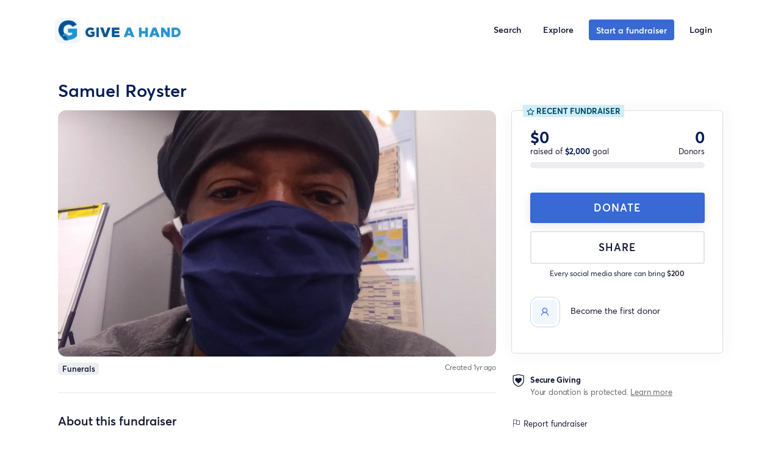

--- FILE ---
content_type: text/html; charset=UTF-8
request_url: https://giveahand.com/fundraiser/samuel-royster
body_size: 18629
content:
<!doctype html>
<html class="no-js" lang="en">
<head>
    <meta charset="utf-8">     <meta http-equiv="x-ua-compatible" content="ie=edge">
    <meta name="viewport" content="width=device-width, initial-scale=1, shrink-to-fit=no">
    <meta name="csrf-token" content="AAvTc3Rkh4DOCmBQnQkqHTemWGeS0hxOaZWQivlx">
    <meta name="user_country_code" content="US" />
            <meta name="search-key" content="419291bc0c339cf708a77896f582696e64021bea4a16d173cf902f175c3f4f70">
    <title>Give A Hand | Samuel Royster</title><meta name="description" content="To get some nice things make sure it look nice and stuff to get stuff as a carolina fan"><meta name="keywords" content="fundraiser, crowdfunding, help, get paid"><link rel="canonical" href="https://giveahand.com/fundraiser/samuel-royster"/><meta property="og:title" content="Samuel Royster" /><meta property="og:description" content="To get some nice things make sure it look nice and stuff to get stuff as a carolina fan" /><meta property="og:image:secure_url" content="https://giveahand.com/uploads/campaigns/e85067b4-78a8-4e41-b3ae-18f2e994cbfe.png" /><meta property="og:type" content="giveahand:fundraiser" /><meta property="og:locale" content="en_US" /><meta property="og:url" content="https://giveahand.com/fundraiser/samuel-royster" /><meta property="og:site_name" content="Give A Hand" /><meta property="og:image" content="https://giveahand.com/uploads/campaigns/e85067b4-78a8-4e41-b3ae-18f2e994cbfe.png" /><meta property="og:image" content="https://giveahand.com/uploads/campaigns/e85067b4-78a8-4e41-b3ae-18f2e994cbfe.png" /><meta property="article:published_time" content="2024-04-22 00:33:14" /><meta property="article:modified_time" content="2024-05-23 04:00:04" /><meta property="article:author" content="Niyonna Meadows" /><meta name="twitter:title" content="Samuel Royster" /><meta name="twitter:description" content="To get some nice things make sure it look nice and stuff to get stuff as a carolina fan" /><meta name="twitter:site" content="@giveahand" /><meta name="twitter:card" content="summary_large_image" /><meta name="twitter:image" content="https://giveahand.com/uploads/campaigns/e85067b4-78a8-4e41-b3ae-18f2e994cbfe.png" /><meta name="twitter:images0" content="https://giveahand.com/uploads/campaigns/e85067b4-78a8-4e41-b3ae-18f2e994cbfe.png" /><script type="application/ld+json">{"@context":"https://schema.org","@type":"NewsArticle","name":"Samuel Royster","description":"To get some nice things make sure it look nice and stuff to get stuff as a carolina fan","url":"https://giveahand.com/fundraiser/samuel-royster","image":["https://giveahand.com/og_img.png","https://giveahand.com/uploads/campaigns/e85067b4-78a8-4e41-b3ae-18f2e994cbfe.png"],"operatingSystem":"all","screenshot":"https://giveahand.com/uploads/campaigns/e85067b4-78a8-4e41-b3ae-18f2e994cbfe.png","dateModified":"2024-05-23T04:00:04.000000Z","datePublished":"2024-04-22T00:33:14.000000Z","publisher":{"@id":"https://giveahand.com/#publisher","name":"Give A Hand"},"sourceOrganization":{"@id":"https://giveahand.com/#publisher","name":"Give A Hand"},"copyrightHolder":{"@id":"https://giveahand.com/#publisher","name":"Give A Hand"},"articleSection":"Funerals","headline":"Samuel Royster","author":[{"@context":"https://schema.org","@type":"Person","name":"Niyonna Meadows"}],"comment":{"@id":"#commentsApp"},"commentCount":0}</script>
    <link rel="apple-touch-icon" sizes="57x57" href="https://giveahand.com/apple-icon-57x57.png" />
    <link rel="apple-touch-icon" sizes="60x60" href="https://giveahand.com/apple-icon-60x60.png" />
    <link rel="apple-touch-icon" sizes="72x72" href="https://giveahand.com/apple-icon-72x72.png" />
    <link rel="apple-touch-icon" sizes="76x76" href="https://giveahand.com/apple-icon-76x76.png" />
    <link rel="apple-touch-icon" sizes="114x114" href="https://giveahand.com/apple-icon-114x114.png" />
    <link rel="apple-touch-icon" sizes="120x120" href="https://giveahand.com/apple-icon-120x120.png" />
    <link rel="apple-touch-icon" sizes="144x144" href="https://giveahand.com/apple-icon-144x144.png" />
    <link rel="apple-touch-icon" sizes="152x152" href="https://giveahand.com/apple-icon-152x152.png" />
    <link rel="apple-touch-icon" sizes="180x180" href="https://giveahand.com/apple-icon-180x180.png" />
    <link rel="icon" type="image/png" sizes="192x192"  href="https://giveahand.com/android-icon-192x192.png" />
    <link rel="icon" type="image/png" sizes="32x32" href="https://giveahand.com/favicon-32x32.png" />
    <link rel="icon" type="image/png" sizes="96x96" href="https://giveahand.com/favicon-96x96.png" />
    <link rel="icon" type="image/png" sizes="16x16" href="https://giveahand.com/favicon-16x16.png" />
    <meta name="msapplication-TileColor" content="#ffffff" />
    <meta name="msapplication-TileImage" content="https://giveahand.com/ms-icon-144x144.png" />
    <meta name="theme-color" content="#ffffff">
    <link rel="manifest" href="https://giveahand.com/site.webmanifest">
            <link rel="preconnect" href="https://cdn-cookieyes.com" />
                    <script id="cookieyes" type="text/javascript" src="https://cdn-cookieyes.com/client_data/fa3d06505bcf6293af16709e/script.js"></script>
                    <script>window.app = {"env":"production"}</script>
    <link href="https://fonts.googleapis.com/css?family=Open+Sans:300,400%7CPoppins:200,400,500,600,700%7CPlayfair+Display:400,700i" rel="stylesheet"/>

<link rel="stylesheet" href="https://giveahand.com/css/iconfont.css"/>


<link rel="stylesheet" href="/css/bootstrap.b086252a601c15bf0083.css"/>




<link rel="stylesheet" href="https://giveahand.com/css/gah-layout.css"/>
<link rel="stylesheet" href="https://giveahand.com/css/plugins.css" />
<link rel="stylesheet" href="https://cdnjs.cloudflare.com/ajax/libs/toastr.js/latest/css/toastr.min.css" integrity="sha512-vKMx8UnXk60zUwyUnUPM3HbQo8QfmNx7+ltw8Pm5zLusl1XIfwcxo8DbWCqMGKaWeNxWA8yrx5v3SaVpMvR3CA==" crossorigin="anonymous" referrerpolicy="no-referrer" />
<link rel="stylesheet" href="/css/pages/customer/style.b98d4cd3c3518fb44218.css">
<style>.xs-serachForm input[type=submit] {background: #4cc899 url(/images/search-icon.png) no-repeat center center}</style>
<link rel="stylesheet" href="https://giveahand.com/css/responsive.css" />
<link rel="stylesheet" href="/css/global.fe49c424a7de077fae4a.css" />



<!-- extra styles -->
    <link rel="stylesheet" href="https://cdnjs.cloudflare.com/ajax/libs/formvalidation/0.6.2-dev/css/formValidation.min.css" integrity="sha512-B9GRVQaYJ7aMZO3WC2UvS9xds1D+gWQoNiXiZYRlqIVszL073pHXi0pxWxVycBk0fnacKIE3UHuWfSeETDCe7w==" crossorigin="anonymous" referrerpolicy="no-referrer" />
    <link rel="stylesheet" href="/css/pages/customer/campaign.67318972a2d80718b529.css" />


    <meta name="organizer-name" content="Niyonna Meadows" />
    <meta name="type" content="personal" />


    

    <link rel="stylesheet" href="https://giveahand.com/js/emojionearea.min.css"/>
    <link rel="stylesheet" href="/css/pages/customer/btn-widget-generator.8b075e50b1f8cd044f0d.css" />
    <script src="https://giveahand.com/js/vendor/modernizr-2.8.3-respond-1.4.2.min.js"></script>

    <meta name="recaptcha-sitekey" content="6LfV-V4fAAAAANo61xmFYGsWp480-Havv0wDWgeN" />
            
        <!-- Google tag (gtag.js) -->
        
        <!-- Google Tag Manager -->
        <script>
            window.dataLayer = window.dataLayer || [];
            (function(w,d,s,l,i){w[l]=w[l]||[];w[l].push({'gtm.start':
                    new Date().getTime(),event:'gtm.js'});var f=d.getElementsByTagName(s)[0],
                j=d.createElement(s),dl=l!='dataLayer'?'&l='+l:'';j.async=true;j.src=
                'https://www.googletagmanager.com/gtm.js?id='+i+dl;f.parentNode.insertBefore(j,f);
            })(window,document,'script','dataLayer','GTM-5ZZB52B');</script>
        <!-- End Google Tag Manager -->
    
    <link rel="preload" href="/fonts/averta/averta-bold-webfont.woff2" as="font" crossorigin="anonymous" />
    <link rel="preload" href="/fonts/averta/averta-semibold-webfont.woff2" as="font" crossorigin="anonymous" />
    <link rel="preload" href="/fonts/averta/averta-regular-webfont.woff2" as="font" crossorigin="anonymous" />
    <meta name="placeholder_endpoint" content="aHR0cHM6Ly9kdW1teWltYWdlLmNvbQ==" />
</head>
<body class="gah-layout customer-layout US">
    <!-- Google Tag Manager (noscript) -->
    <noscript><iframe src="https://www.googletagmanager.com/ns.html?id=GTM-5ZZB52B"
                      height="0" width="0" style="display:none;visibility:hidden"></iframe></noscript>
    <!-- End Google Tag Manager (noscript) -->
<!--[if lt IE 10]>
<p class="browserupgrade">You are using an <strong>outdated</strong> browser. Please <a href="http://browsehappy.com/">upgrade your browser</a> to improve your experience.</p>
<![endif]-->
<div id="preloader">
        <div class="spinner">
        <div class="double-bounce1"></div>
        <div class="double-bounce2"></div>
    </div>
    </div>
<div id="announcement-wrap" style="display: none;background-color:#041D57;">
                    <div id="announcement" style="display: none;--background-color:#041D57;" class="hidden" data-announcement="3d48a2af-fa4e-42cc-a2ad-0164bd23c1b8">
        <div class="row fl-col-group-equal-height">
            <div class="col-9 fl-equal-col">
                <div class="layout-3-wrapper">
                    <div class="pp-icon-wrapper animated">
                        <div class="pp-infobox-image">
                            <img src="https://giveahand.com/uploads/announcements/announcement.png"  alt="Banner image" />
                        </div>
                    </div>
                    <div class="pp-heading-wrapper">
                        <span class="pp-infobox-title-prefix"></span>
                        <div class="pp-infobox-title-wrapper">
                            <h5 class="pp-infobox-title"></h5>
                        </div>
                        <div class="pp-infobox-description">
                            <div class="pp-description-wrap">
                                <p><strong>Get inspiration in your inbox!</strong> Don’t miss out on digital fundraising tips, tools and trends.</p>
                            </div>
                        </div>
                    </div>
                </div>
            </div>
            <div class="col-3 fl-equal-col animated slideInRight">
                <div class="action-wrap">
                    <a type="button" class="btn" style="--button-hover:#E4E6EF;--button-color:#F3F6F9;" href="/start_a_fundraiser">Start a fundraiser</a>
                </div>
            </div>
        </div>
        <div class="close">
            <i class="fas fa-times"></i>
        </div>
    </div>
            </div>
            <nav class="navbar navbar-expand-md navbar-light bg-transparent text-dark" id="defaultNav">
            <div class="container">
            <a class="navbar-brand" href="https://giveahand.com">
                <table>
                    <tr>
                        <td>
                            <img src="https://giveahand.com/logo.png" alt="Give A Hand logo" class="logo" />
                        </td>
                        <td>
                            <img src="https://giveahand.com/logo-text-only.png" style="max-width: 12rem" alt="Give A Hand">

                        </td>
                    </tr>
                </table>
            </a>
            <div class="nav-right d-flex hidden-lg hidden-md hidden-sm">
                <a class="nav-link open-searchbox icon-only text-primary" href="javascript:void(0)">
                    <i class="fa fa-search text-primary" style="font-size: 1.5rem"></i>
                </a>
                <button class="navbar-toggler" id="kt_quick_user_toggle" type="button" aria-expanded="false" aria-label="Toggle navigation">

                    <svg class="d-block toggle-canvas-anim" width="24" height="24" viewBox="0 0 24 24" fill="none" xmlns="http://www.w3.org/2000/svg"><path class="t_cM" d="M3 6H21" stroke="currentColor" stroke-width="2" stroke-linecap="round" stroke-linejoin="round"></path><path class="t_cN" d="M3 12H21" stroke="currentColor" stroke-width="2" stroke-linecap="round" stroke-linejoin="round"></path><path class="t_cP" d="M3 12H21" stroke="currentColor" stroke-width="2" stroke-linecap="round" stroke-linejoin="round"></path><path class="t_cQ" d="M3 18H21" stroke="currentColor" stroke-width="2" stroke-linecap="round" stroke-linejoin="round"></path></svg>
                </button>
            </div>
            <div class="collapse navbar-collapse" id="navbarsExample04">
                <ul class="navbar-nav ml-auto">
                    <li class="nav-item hidden-xs">
                        <a class="nav-link open-searchbox" href="javascript:void(0)">
                            Search
                        </a>
                    </li>
                    <li class="nav-item">
                        <a class="nav-link" href="https://giveahand.com/discover">
                            Explore
                        </a>
                    </li>
                    <li class="nav-item">
                        <a class="nav-link btn-beguni text-white btn" href="https://giveahand.com/start_a_fundraiser?gh_src=bWFpbi1tZW51LWJ0bg%3D%3D">
                            Start a fundraiser
                        </a>
                    </li>




















                        <li class="nav-item">
                        <a class="nav-link" href="/login">

                            Login
                        </a>
                    </li>
                    </ul>

            </div>
        </div>
    </nav>

    <div class="searchbox" id="searchBox" style="display: none">
        <div class="container relative iphone-fallback" :class="{'pb-10' : results.length >= 1 && (input && input.length >= 2)}">

            <div class="row">
                <div class="col-md-12 col-11 pr-0">
                    <form action="javascript:void(0)" id="searchForm" class="form" v-on:submit.prevent="handleSearchSubmit">
                        <div class="form-group">
                            <p class="text-bold hidden-xs">Search Give A Hand</p>
                            <input type="text" class="form-control" v-model="input" placeholder="Search for fundraisers"/>
                        </div>








    






                    </form>
                </div>
                <div class="col-md-12 col-1 px-0">
                    <button class="btn btn-icon close-search float-right pt-2 shadow-none">
                        <i class="flaticon2-cross"></i>
                    </button>
                </div>
            </div>
            <div id="search-results" class="row show mb-10" v-if="nbHits === 0">
                    <div class="col-12 col-md-6 mx-auto not-found">
                        Unfortunately we couldn't find any fundraisers that matched your search query. Please try another search keyword or
                        <a href="https://giveahand.com/discover">discover fundraisers near you</a>.
                    </div>
            </div>
            <div v-bind:class="`row ${results.length >= 1 && (input && input.length >= 2) ? 'show':''}`" id="search-results">
                <div class="col-12 col-md-3 hit" v-for="({name, image,slug,user, country, percent, funded, sign, goal}) in results">
                    <a class="card text-dark" v-bind:href="`https://giveahand.com/fundraiser/${slug}`">
                        <div class="img-wrapper card-img-top" :style="`background-image: url(${image});`"></div>
                        <div class="card-body">

                            <h5 class="card-title">{{trun(name)}}</h5>
                            <p class="text-sm">by {{user}}</p>
                            <p class="text-muted text-sm">{{country}}</p>
                            <div class="progress" style="height: 5px;">
                                <div class="progress-bar" role="progressbar" :style="`width: ${percent ? percent :perc(funded, goal)}%;`" :aria-valuenow="percent ? percent :perc(funded, goal)" aria-valuemin="0" aria-valuemax="100"></div>
                            </div>
                            <span class="text-sm"><b>{{sign}}{{(funded || 0 ).toLocaleString()}}</b> raised</span>
                        </div>
                    </a>
                </div>
            </div>
            <div class="row" v-if="nbHits > 4 && (input && input.length >= 2)">
                <div class="col-12 text-center">
                    <a href="https://giveahand.com/search" v-on:click.prevent="redirectToMore" class="btn btn-link">See all {{nbHits}} fundraisers</a>
                </div>
            </div>
        </div>
        <div class="bg"></div>
    </div>
                    <div id="kt_quick_user" class="offcanvas offcanvas-left p-5">

                    <!--begin::Content-->
                    <div class="offcanvas-content pr-5 mr-n5">

                        <svg class="d-block toggle-canvas-anim" id="kt_quick_user_close" width="24" height="24" viewBox="0 0 24 24" fill="none" xmlns="http://www.w3.org/2000/svg"><path class="t_cM" d="M3 6H21" stroke="currentColor" stroke-width="2" stroke-linecap="round" stroke-linejoin="round"></path><path class="t_cN" d="M3 12H21" stroke="currentColor" stroke-width="2" stroke-linecap="round" stroke-linejoin="round"></path><path class="t_cP" d="M3 12H21" stroke="currentColor" stroke-width="2" stroke-linecap="round" stroke-linejoin="round"></path><path class="t_cQ" d="M3 18H21" stroke="currentColor" stroke-width="2" stroke-linecap="round" stroke-linejoin="round"></path></svg>
                        <!--begin::Separator-->

                        <!--end::Separator-->
                        <div class="navi navi-bold navi-hover navi-active navi-link-rounded">

                            <div class="navi-item mb-2">
                                <a href="https://giveahand.com" class="navi-link">
                                    <span class="navi-icon">
                                        <i class="la la-home"></i>
                                    </span>
                                    <span class="text-larger">Home</span>
                                </a>
                            </div>
                            <div class="navi-item mb-2">
                                <a href="https://giveahand.com/discover" class="navi-link">
                                    <span class="navi-icon">
                                        <i class="la la-compass"></i>
                                    </span>
                                    <span class="text-larger">Explore</span>
                                </a>
                            </div>
                                                            <hr class="separator" />
                                <div class="navi-item mb-2">
                                    <a href="https://giveahand.com/login" class="navi-link">
                                    <span class="navi-icon">
                                        <i class="la la-sign-in-alt"></i>
                                    </span>
                                        <span class="text-larger">Sign up or login</span>
                                    </a>
                                </div>
                                                        <div class="navi-item mb-2">
                                <a href="https://help.giveahand.com" class="navi-link">
                                    <span class="navi-icon">
                                        <i class="la la-question-circle"></i>
                                    </span>
                                    <span class="text-larger">Help Center</span>
                                </a>
                            </div>
                            <div class="separator separator-dashed my-5"></div>
                            <a href="https://giveahand.com/start_a_fundraiser?gh_src=bWFpbi1tZW51LWJ0bi1tb2JpbGU%3D" class="btn btn-block btn-beguni my-6 btn-lg">Start a fundraiser</a>

                        </div>
                    </div>
                    <!--end::Content-->
                </div>
                <!-- end::User Panel-->
    

    <section class="xs-inner-welcome-section gah-inner-welcome-section gah-inner-bg-1 parallax-window"
             data-parallax="scroll" data-image-src="https://giveahand.com/uploads/campaigns/e85067b4-78a8-4e41-b3ae-18f2e994cbfe.png">
            <div class="xs-solid-overlay xs-bg-black"></div>
    </section>
    <main class="xs-all-content-wrapper">
                <section class="xs-fund-details gah-fund-details mt-md-10">
            <div class="container">
                <div class="row">
                <div class="col-12">
                                                        </div>
                </div>
                <div class="row">

                    <div class="col-md-12 hidden-xs col-sm-12 col-lg-8 mb-0">
                        <div class="gah-inner-welcome-content xs-inner-welcome-content d-flex justify-content-between">
                            <h2 class="color-navy-blue bold mb-5 " id="fundraiser-name">
                                Samuel Royster
                            </h2>
                        </div>
                    </div>

                </div>

                <div class="row">
                    <div class="col-md-12 col-sm-12 col-lg-8">
                        <div class="xs-mb-10 w-100">
                                                            <div class="embed-responsive embed-responsive-16by9 rounded">
                                    <img src="https://giveahand.com/uploads/campaigns/e85067b4-78a8-4e41-b3ae-18f2e994cbfe.png" alt="" class="embed-responsive-item object-fit-cover">
                                </div>
                                                    </div>
                        
                        <div class="col-md-12 d-flex justify-content-between px-0">
                            <a href="https://giveahand.com/discover?category%5B0%5D=12" class="badge badge-light mb-5">
                                <span>Funerals</span>
                            </a>



                            <a href="javascript:void(0)" class="smaller-muted-text">Created 1yr ago</a>

                        </div>



                        <div class="row hidden-md hidden-lg hidden-sm mt-3">
                            <div class="col-12">
                                <div class="gah-inner-welcome-content xs-inner-welcome-content">
                                    <h2 class="color-navy-blue bold">Samuel Royster</h2>
                                </div>
                            </div>
                            <div class="col-12">
                                <div class="xs-single-sidebar xs-mb-40 ">
        <div class="d-flex justify-content-between mt-5">
            <div>
                <p class="amount-funded color-navy-blue bold mb-0 rt_current_funded">
                    $0
                </p>
                <p class="mb-2">raised of <span class="color-navy-blue bold">$2,000</span> goal</p>
            </div>
            <div>
                <p class="amount-funded color-navy-blue bold mb-0 text-right rt_contributors"> 0 </p>
                <p class="mb-2">Donors</p>
            </div>
        </div>
        <div class="progress mb-2">
            <div class="progress-bar rt_percent" role="progressbar" style="width: 0%" aria-valuenow="0" aria-valuemin="0" aria-valuemax="100"></div>
        </div>
        
        
        
        
            </div>

                            </div>
                            <div class="col-12">
                                <div class="xs-single-sidebar mb-5 ">
        <div class="xs-spilit-container">
            <div class="w-100 text-center">
                                    <a href="https://giveahand.com/fundraiser/samuel-royster/donate" class="icon-btn xs-btn radius-btn  btn-beguni xs-btn-medium w-100 text-center donate-btn" rel="nofollow">
                        
                        
                        <!--                    <span class="waver__emojis">
                        <span class="waver__emoji waver__emoji&#45;&#45;wave wave-anim" id="handwave"></span>
                        <span class="waver__emoji waver__emoji&#45;&#45;thumb"></span>
                    </span>-->
                        
                        DONATE
                        
                    </a>
                
                <a data-toggle="modal" class="icon-btn xs-btn radius-btn btn-white text-dark xs-btn-medium w-100 text-center mt-2 hidden-xs share-btn" id="share-btn" href="#sharingModal" data-target="#sharingModal" aria-controls="sharingModal">
                    <i class="fab fa-facebook-square text-white hidden"></i>Share
                </a>
                <a class="icon-btn xs-btn radius-btn btn-white text-dark xs-btn-medium w-100 text-center mt-2 native-share hidden-sm hidden-md hidden-lg share-btn" id="share-btn">
                    <i class="fab fa-facebook-square text-dark hidden"></i>Share
                </a>

                <p class="col-12 text-center font-size-sm hidden-xs">Every social media share can bring <b>$200</b></p>
                            </div>
        </div>
    </div>
                            </div>
                            <div class="col-12">

                                <div class="xs-sidebar-wraper mt-5 mb-0 d-md-none protection">
                                    <div class="d-flex">
                                        <div class="img-wrap mr-2">
                                            <svg viewBox="0 0 18 23" focusable="false" class="love-shield"><path d="M8.75 20L8.51136 19.9219C0.238637 16.9531 0 10.7812 0 10.5469V2.03125L8.75 0L17.5 2.03125V10.4688C17.5 10.7812 17.2614 16.9531 8.98864 19.8438L8.75 20ZM1.19318 2.96875V10.4688C1.19318 10.7031 1.43182 16.0156 8.75 18.6719C16.0682 16.0156 16.3068 10.625 16.3068 10.4688V2.96875L8.75 1.17188L1.19318 2.96875Z" fill="currentColor"></path><path d="M13.9204 8.35937C13.9204 6.875 12.7272 5.625 11.1363 5.625C10.1022 5.625 9.30677 6.40625 8.67041 7.26563C8.11359 6.40625 7.31814 5.625 6.2045 5.625C4.69314 5.625 3.42041 6.79687 3.42041 8.35937C3.42041 8.67187 3.49996 9.0625 3.5795 9.29687C4.05677 10.8594 8.59086 14.6875 8.59086 14.6875C8.59086 14.6875 13.125 10.8594 13.6022 9.29687C13.8409 8.98437 13.9204 8.67187 13.9204 8.35937Z" fill="currentColor"></path></svg>
                                            
                                        </div>
                                        <div class="content-wrap">
                                            <p class="text-bold text-dark">
                                                Secure Giving
                                            </p>
                                            <p>
                                                Your donation is protected.
                                                <a href="https://giveahand.com/processing" target="_blank"><u>Learn more</u></a>
                                            </p>
                                        </div>
                                    </div>
                                </div>
                            </div>
                        </div>


                        
                                                <div class="row mb-10 mb-lg-0">
    <div class="col-12"><hr></div>
    <div class="col-12 pt-6">
        <h3 class="text-semibold text-dark custom-heading mb-4">About this fundraiser</h3>
        <div id="story">
            <p>To get some nice things make sure it look nice and stuff to get stuff as a carolina fan</p>
        </div>
    </div>
</div>

                        <div class="row plush-margin">
                        <div class="btn-group w-full share-report hidden-sm hidden-md hidden-lg bg-none" role="group" aria-label="Share and report">
                            <a  class="native-share btn btn-lg bg-none btn-outline-secondary text-semibold text-larger share-btn"><i class="la la-upload"></i> Share</a>
                            <a class="btn btn-lg btn-outline-secondary bg-none text-semibold text-larger" href="#reportModal" data-target="#reportModal" data-toggle="modal"><i class="la la-flag"></i> Report</a>
                        </div>
                        </div>

                        <div class="row mt-lg-10">
    <div class="col-12">
        <hr class="hidden-xs">
    </div>
    <div class="col-12 mt-8">
        <div class="row">
            <div class="col-12 d-flex mb-5 justify-content-between align-items-center">
                <h3 class="text-semibold text-dark custom-heading">Organized by</h3>
                            </div>
                                                            <div class="col-12 mb-5">
                <div class="d-flex justify-content-between">
                    <div class="d-flex">
                        <div class="symbol symbol-60 mr-5 d-flex align-items-center  ">
                            <div class="symbol-label" style="background-image:url(https://ui-avatars.com/api/?name=N+M&amp;color=3869d4&amp;background=f0f7fe)"></div>
                        </div>
                        <div class="organizer-data d-flex align-items-center">
                            <div>
                            <div class="d-flex align-items-center">
                                <p class="text-semibold text-dark mr-1 mb-0 text-larger line-height-sm">
                                    Niyonna Meadows
                                                                    </p>
                            </div>
                                                            <p class="mb-2 text-dark">
                                    <span class="text-semibold font-size-sm">
                                        Oxford, NC, USA
                                    </span>
                                </p>
                                                                                        <span class="label label-lg label-light-primary label-inline">Organizer</span>
                                                                                    </div>
                        </div>
                    </div>
                </div>
            </div>
                            
            
        </div>

    </div>
</div>



                                                    <script type="application/javascript">
        window.icec = 'W10=';
    </script>
    <div class="row mt-10" id="commentsApp" style="display: none">
        <div class="col-12"><hr></div>
        <div class="col-12 mt-8">
            <h3 class="text-semibold text-dark custom-heading">Comments <span class="text-beguni">(0)</span></h3>
            <div id="comments" class="comments-area">
                <h5 class="text-left  w-full mb-10">
                    Please <a rel="nofollow" href="https://giveahand.com/fundraiser/samuel-royster/donate">donate</a> to comment.
                </h5>
               
                <div class="mt-8" v-for="({anonymous,user, donor_name, created_at_rel, amount, note}, index) in comments">
                    <div class="mb-10">
                        <!--begin::Section-->
                        <div class="d-flex align-items-center">
                            <!--begin::Symbol-->
                            <div class="symbol symbol-45 symbol-light-primary mr-5" v-if="anonymous || !user">
                                    <span class="symbol-label text-center">
                                        <i class="la la-user icon-lg text-primary"></i>
                                    </span>
                            </div>
                            <div class="symbol symbol-45 symbol-light mr-5" v-else>
                                    <span class="symbol-label overflow-hidden">
                                        <img v-bind:src="user.profile_photo_url" class="align-self-center" v-bind:alt="user.name" />
                                    </span>
                            </div>
                            <!--end::Symbol-->
                            <!--begin::Text-->
                            <div class="d-flex flex-column flex-grow-1">
                                <p class="text-dark font-size-lg mb-1">
                                    {{dame(anonymous, user, donor_name)}}&nbsp;|&nbsp;<b>{{curr(amount,'USD')}}</b>
                                </p>
                                <span class="text-muted font-weight-bold">
                                {{created_at_rel}}                            </span>
                            </div>
                            <!--end::Text-->
                        </div>
                        <!--end::Section-->
                        <!--begin::Desc-->
                        <p class="text-dark text-larger m-0 pt-3 font-weight-normal">
                            {{note}}                        </p>
                        <!--end::Desc-->


                    </div>
                </div>
                
            </div>
        </div>
    </div>
                                                                                                <div class="row my-10 hidden-md hidden-lg hidden-sm">
    <div class="col-12"><hr></div>
    <div class="col-12 mt-8">
        <h3 class="text-semibold text-dark custom-heading mb-8">Donations</h3>
        <div class="w-full">

                            <div class="d-flex align-items-center mb-5">
                    <!--begin::Symbol-->
                    <div class="symbol symbol-40 symbol-light-primary mr-5">
                                            <span class="symbol-label text-center">
                                                <i class="la la-user icon-lg text-primary"></i>
                                            </span>
                    </div>
                    <!--end::Symbol-->
                    <!--begin::Text-->
                    <div class="d-flex flex-column flex-grow-1 font-weight-bold">
                        <a rel="nofollow" href="https://giveahand.com/fundraiser/samuel-royster/donate" class="text-dark text-hover-primary mb-1 font-size-lg">Become the first donor</a>
                        
                    </div>
                    <!--end::Text-->
                </div>
            


          
        </div>
    </div>
</div>

                    </div>

                    <div class="col-md-12 col-sm-12 col-lg-4 mb-10">
                        <div class="sticky-t-50">
                        <div class="xs-sidebar-wraper mb-5 hidden-xs ">
                            <div class="card card-custom card-stretch gutter-b has-badge hover-border-primary">
                                <span class="badge card-badge hidden-xs">
                                                                            <i data-feather="star" width="13" height="13"></i>
                                                                        Recent Fundraiser
                                </span>
                                <span class="badge card-badge hidden-md hidden-lg hidden-sm">
                                    <i data-feather="star" width="13" height="13"></i>
                                    Donations
                                </span>
                                <div class="card-body pt-2 pb-2 pb-md-8">
                                    <div class="xs-single-sidebar xs-mb-40 hidden-xs">
        <div class="d-flex justify-content-between mt-5">
            <div>
                <p class="amount-funded color-navy-blue bold mb-0 rt_current_funded">
                    $0
                </p>
                <p class="mb-2">raised of <span class="color-navy-blue bold">$2,000</span> goal</p>
            </div>
            <div>
                <p class="amount-funded color-navy-blue bold mb-0 text-right rt_contributors"> 0 </p>
                <p class="mb-2">Donors</p>
            </div>
        </div>
        <div class="progress mb-2">
            <div class="progress-bar rt_percent" role="progressbar" style="width: 0%" aria-valuenow="0" aria-valuemin="0" aria-valuemax="100"></div>
        </div>
        
        
        
        
            </div>
                                    <div class="xs-single-sidebar mb-5 hidden-xs">
        <div class="xs-spilit-container">
            <div class="w-100 text-center">
                                    <a href="https://giveahand.com/fundraiser/samuel-royster/donate" class="icon-btn xs-btn radius-btn  btn-beguni xs-btn-medium w-100 text-center donate-btn" rel="nofollow">
                        
                        
                        <!--                    <span class="waver__emojis">
                        <span class="waver__emoji waver__emoji&#45;&#45;wave wave-anim" id="handwave"></span>
                        <span class="waver__emoji waver__emoji&#45;&#45;thumb"></span>
                    </span>-->
                        
                        DONATE
                        
                    </a>
                
                <a data-toggle="modal" class="icon-btn xs-btn radius-btn btn-white text-dark xs-btn-medium w-100 text-center mt-2 hidden-xs share-btn" id="share-btn" href="#sharingModal" data-target="#sharingModal" aria-controls="sharingModal">
                    <i class="fab fa-facebook-square text-white hidden"></i>Share
                </a>
                <a class="icon-btn xs-btn radius-btn btn-white text-dark xs-btn-medium w-100 text-center mt-2 native-share hidden-sm hidden-md hidden-lg share-btn" id="share-btn">
                    <i class="fab fa-facebook-square text-dark hidden"></i>Share
                </a>

                <p class="col-12 text-center font-size-sm hidden-xs">Every social media share can bring <b>$200</b></p>
                            </div>
        </div>
    </div>
                                    <div class="py-2 hidden-lg hidden-md hidden-sm spacer"></div>
                                                                            <div class="d-flex align-items-center mb-5">
                                            <!--begin::Symbol-->
                                            <div class="symbol symbol-40 symbol-light-primary mr-5">
                                            <span class="symbol-label text-center">
                                                <i class="la la-user icon-lg text-primary"></i>
                                            </span>
                                            </div>
                                            <!--end::Symbol-->
                                            <!--begin::Text-->
                                            <div class="d-flex flex-column flex-grow-1 font-weight-bold">
                                                <a rel="nofollow" href="https://giveahand.com/fundraiser/samuel-royster/donate" class="text-dark text-hover-primary mb-1 font-size-lg">Become the first donor</a>

                                            </div>
                                            <!--end::Text-->
                                        </div>
                                    
                                                                    </div>
                            </div>


                        </div>
                        <a class="btn btn-light-primary btn-block btn-shadow btn-square btn-icon-primary btn-lg mb-5 hidden" data-toggle="modal" href="#sharingModal" data-target="#sharingModal" aria-controls="sharingModal">
                            <i class="fas fa-share-alt"></i> Share this fundraiser
                        </a>

                        




                        <div class="xs-sidebar-wraper my-10 hidden-xs protection">
                            <div class="d-flex">
                                <div class="img-wrap mr-2">
                                    <svg viewBox="0 0 18 23" focusable="false" class="love-shield"><path d="M8.75 20L8.51136 19.9219C0.238637 16.9531 0 10.7812 0 10.5469V2.03125L8.75 0L17.5 2.03125V10.4688C17.5 10.7812 17.2614 16.9531 8.98864 19.8438L8.75 20ZM1.19318 2.96875V10.4688C1.19318 10.7031 1.43182 16.0156 8.75 18.6719C16.0682 16.0156 16.3068 10.625 16.3068 10.4688V2.96875L8.75 1.17188L1.19318 2.96875Z" fill="currentColor"></path><path d="M13.9204 8.35937C13.9204 6.875 12.7272 5.625 11.1363 5.625C10.1022 5.625 9.30677 6.40625 8.67041 7.26563C8.11359 6.40625 7.31814 5.625 6.2045 5.625C4.69314 5.625 3.42041 6.79687 3.42041 8.35937C3.42041 8.67187 3.49996 9.0625 3.5795 9.29687C4.05677 10.8594 8.59086 14.6875 8.59086 14.6875C8.59086 14.6875 13.125 10.8594 13.6022 9.29687C13.8409 8.98437 13.9204 8.67187 13.9204 8.35937Z" fill="currentColor"></path></svg>

                                </div>
                                <div class="content-wrap">
                                    <p class="text-bold text-dark">
                                        Secure Giving
                                    </p>
                                    <p>
                                        Your donation is protected.
                                        <a href="https://giveahand.com/processing" target="_blank"><u>Learn more</u></a>
                                    </p>
                                </div>
                            </div>
                        </div>
                        <div class="xs-sidebar-wraper hidden-xs">
                            <a href="#reportModal" data-target="#reportModal" data-toggle="modal" class="font-weight-bold text-dark ">
                                <i class="la la-flag"></i>
                                Report fundraiser
                            </a>
                        </div>
                        </div>
                    </div>
                </div>

            
            </div>
        </section>
                    <section class=" mt-10 py-10 bg-light">
                <div class="container">
                    <div class="row mb-10">
                        <div class="col-12">
                            <h2 > Similar fundraisers </h2>
                            <p>Make a difference by donating to similar fundraisers.</p>
                        </div>
                    </div>
                    <div class="row">
                                                                            <div class="col-lg-4">
                                <a class="gah-popular-item xs-bg-white" href="https://giveahand.com/fundraiser/amber-fisgaer-family-fund">
    <div class="gah-item-header">
        <div class="image-wrapper">
            <img data-src="https://giveahand.com/uploads/campaigns/22c78f24-1a2f-41de-9199-b0dcefedad4c.png" alt="Amber Fisgaer family fund">
        </div>
    </div>
    <div class="gah-item-content xs-content-padding bg-color-white">
        <div class="top">
            <p href="https://giveahand.com/fundraiser/amber-fisgaer-family-fund" class="d-block color-navy-blue gah-post-title fw-600" title="Amber Fisgaer family fund">Amber Fisgaer family fund</p>
            <p style="color: rgba(22, 22, 26, 0.6)" class="text-break">We regret to share the unfortunate news of the sud...</p>
        </div>

        <ul class="xs-list-with-content gah-list-item-content">
            <li>$13,311<span>Raised</span></li>

            <li>150<span>Donors</span></li>
                            <li>67%<span>Goal Reached</span></li>
                    </ul>
    </div>
</a>
                            </div>
                                                    <div class="col-lg-4">
                                <a class="gah-popular-item xs-bg-white" href="https://giveahand.com/fundraiser/antonios-funeral-1">
    <div class="gah-item-header">
        <div class="image-wrapper">
            <img data-src="https://giveahand.com/uploads/campaigns/fdb9042c-7b70-4a56-8005-4ccfcde18d8f.png" alt="Antonio&#039;s funeral">
        </div>
    </div>
    <div class="gah-item-content xs-content-padding bg-color-white">
        <div class="top">
            <p href="https://giveahand.com/fundraiser/antonios-funeral-1" class="d-block color-navy-blue gah-post-title fw-600" title="Antonio&#039;s funeral">Antonio&#039;s funeral</p>
            <p style="color: rgba(22, 22, 26, 0.6)" class="text-break">My Name is Arionna Lawson my dad is Antonio Archie...</p>
        </div>

        <ul class="xs-list-with-content gah-list-item-content">
            <li>$10<span>Raised</span></li>

            <li>1<span>Donors</span></li>
                            <li>0%<span>Goal Reached</span></li>
                    </ul>
    </div>
</a>
                            </div>
                                                    <div class="col-lg-4">
                                <a class="gah-popular-item xs-bg-white" href="https://giveahand.com/fundraiser/funeral-expenses-164">
    <div class="gah-item-header">
        <div class="image-wrapper">
            <img data-src="https://giveahand.com/uploads/campaigns/2ea30129-5358-4b8d-af33-2606edbf3a0c.png" alt="Funeral Expenses">
        </div>
    </div>
    <div class="gah-item-content xs-content-padding bg-color-white">
        <div class="top">
            <p href="https://giveahand.com/fundraiser/funeral-expenses-164" class="d-block color-navy-blue gah-post-title fw-600" title="Funeral Expenses">Funeral Expenses</p>
            <p style="color: rgba(22, 22, 26, 0.6)" class="text-break">On 04 18 2024, Gerald “Mike” Wheaton, passed away...</p>
        </div>

        <ul class="xs-list-with-content gah-list-item-content">
            <li>$167<span>Raised</span></li>

            <li>4<span>Donors</span></li>
                            <li>12%<span>Goal Reached</span></li>
                    </ul>
    </div>
</a>
                            </div>
                                                    <div class="col-lg-4">
                                <a class="gah-popular-item xs-bg-white" href="https://giveahand.com/fundraiser/funeral-expense-clinton-tucker-iii">
    <div class="gah-item-header">
        <div class="image-wrapper">
            <img data-src="https://giveahand.com/uploads/campaigns/9bb5858a-dc53-4ede-a282-8f3f0ff70f8e.png" alt="Funeral expense Clinton Tucker III">
        </div>
    </div>
    <div class="gah-item-content xs-content-padding bg-color-white">
        <div class="top">
            <p href="https://giveahand.com/fundraiser/funeral-expense-clinton-tucker-iii" class="d-block color-navy-blue gah-post-title fw-600" title="Funeral expense Clinton Tucker III">Funeral expense Clinton Tucker III</p>
            <p style="color: rgba(22, 22, 26, 0.6)" class="text-break">Clinty was recently diagnosed with oral cancer, th...</p>
        </div>

        <ul class="xs-list-with-content gah-list-item-content">
            <li>$245<span>Raised</span></li>

            <li>4<span>Donors</span></li>
                            <li>7%<span>Goal Reached</span></li>
                    </ul>
    </div>
</a>
                            </div>
                                                    <div class="col-lg-4">
                                <a class="gah-popular-item xs-bg-white" href="https://giveahand.com/fundraiser/kenny-lashus-funeral-expenses">
    <div class="gah-item-header">
        <div class="image-wrapper">
            <img data-src="https://giveahand.com/uploads/campaigns/678f2f6e-7529-4689-a3cb-4906fee7eb03.png" alt="Kenny Lashus funeral expenses">
        </div>
    </div>
    <div class="gah-item-content xs-content-padding bg-color-white">
        <div class="top">
            <p href="https://giveahand.com/fundraiser/kenny-lashus-funeral-expenses" class="d-block color-navy-blue gah-post-title fw-600" title="Kenny Lashus funeral expenses">Kenny Lashus funeral expenses</p>
            <p style="color: rgba(22, 22, 26, 0.6)" class="text-break">Kenneth J. Lashus, 61, passed away peacefully on M...</p>
        </div>

        <ul class="xs-list-with-content gah-list-item-content">
            <li>$875<span>Raised</span></li>

            <li>8<span>Donors</span></li>
                            <li>13%<span>Goal Reached</span></li>
                    </ul>
    </div>
</a>
                            </div>
                                                    <div class="col-lg-4">
                                <a class="gah-popular-item xs-bg-white" href="https://giveahand.com/fundraiser/remembering-kevin">
    <div class="gah-item-header">
        <div class="image-wrapper">
            <img data-src="https://giveahand.com/uploads/campaigns/c2322f5f-6834-4284-9afa-43278a7ad352.png" alt="Remembering Kevin">
        </div>
    </div>
    <div class="gah-item-content xs-content-padding bg-color-white">
        <div class="top">
            <p href="https://giveahand.com/fundraiser/remembering-kevin" class="d-block color-navy-blue gah-post-title fw-600" title="Remembering Kevin">Remembering Kevin</p>
            <p style="color: rgba(22, 22, 26, 0.6)" class="text-break">Yesterday November 22nd, Devin and Ivan received n...</p>
        </div>

        <ul class="xs-list-with-content gah-list-item-content">
            <li>$5,445<span>Raised</span></li>

            <li>45<span>Donors</span></li>
                            <li>78%<span>Goal Reached</span></li>
                    </ul>
    </div>
</a>
                            </div>
                                            </div>
                </div>
            </section>
            </main>


 <div class="floaty-action-btn w-100 bordered d-lg-none animated slideInUp" style="display: none">
     <div class="hearts" style="display:none;">
         <div class="heart x1"></div>
         <div class="heart x2"></div>
         <div class="heart x3"></div>
         <div class="heart x4"></div>
         <div class="heart x5"> </div>
         <div class="heart x6"></div>
     </div>
        <div class="d-flex justify-content-between align-items-center">

            <div class="text-muted mb-0 text-larger action-text font-size-base d-flex align-items-center mr-1">

                
                <div class="animated fadeIn">
                <span class="text-primary font-size-h5"><b>Show your support by donating</b></span><br>
                                    <b>45 donors</b> have contributed
                                </div>
            </div>

            <div class="action-wrap text-center">
                <a href="https://giveahand.com/fundraiser/remembering-kevin/donate" class="btn btn-primary btn-lg load-on-click">
                    Donate
                </a>

            </div>
        </div>
    </div>






        <div class="modal fade" id="donorsModal" tabindex="-1" role="dialog" aria-labelledby="staticBackdrop" aria-hidden="true">
        <div class="modal-dialog modal-dialog-scrollable" role="document">
            <div class="modal-content">
                <div class="modal-header">
                    <h5 class="modal-title" id="exampleModalLabel">Donations</h5>
                    <button type="button" class="close" data-dismiss="modal" aria-label="Close">
                        <i aria-hidden="true" class="ki ki-close"></i>
                    </button>
                </div>
                <div class="modal-body" style="height: 400px;">
                    
                    <div class="xs-donors-lsit-wraprer">
                        <ul class="gah-backer-lsit">
                                                            <li class="row xs-margin-0 ">
                                    <div class="d-flex col-12 align-items-center mb-5">

                                        <!--begin::Symbol-->
                                        <div class="symbol symbol-40 symbol-light-primary mr-5">
                                                    <span class="symbol-label overflow-hidden">
                                                                                                                                                                                    <i class="la la-user icon-lg text-primary"></i>
                                                                                                                                                                        </span>
                                        </div>
                                        <!--end::Symbol-->
                                        <!--begin::Text-->
                                        <div class="d-flex flex-column flex-grow-1 font-weight-bold">
                                                                                                                                                <a href="javascript:void(0)" class="text-dark text-hover-primary mb-0 font-size-lg">Amanda Mcatee</a>
                                                                                                                                        
                                            <span class="text-muted">2yrs ago</span>
                                        </div>
                                        <!--end::Text-->
                                                                                    <!--begin::Dropdown-->
                                            <div class="ml-2 text-bold text-dark align-self-start">
                                                $100
                                            </div>
                                            <!--end::Dropdown-->
                                                                            </div>







                                    
                                </li>
                                                            <li class="row xs-margin-0 ">
                                    <div class="d-flex col-12 align-items-center mb-5">

                                        <!--begin::Symbol-->
                                        <div class="symbol symbol-40 symbol-light-primary mr-5">
                                                    <span class="symbol-label overflow-hidden">
                                                                                                                                                                                    <i class="la la-user icon-lg text-primary"></i>
                                                                                                                                                                        </span>
                                        </div>
                                        <!--end::Symbol-->
                                        <!--begin::Text-->
                                        <div class="d-flex flex-column flex-grow-1 font-weight-bold">
                                                                                                                                                <a href="javascript:void(0)" class="text-dark text-hover-primary mb-0 font-size-lg">Emily Bullock</a>
                                                                                                                                        
                                            <span class="text-muted">2yrs ago</span>
                                        </div>
                                        <!--end::Text-->
                                                                                    <!--begin::Dropdown-->
                                            <div class="ml-2 text-bold text-dark align-self-start">
                                                $100
                                            </div>
                                            <!--end::Dropdown-->
                                                                            </div>







                                    
                                </li>
                                                            <li class="row xs-margin-0 ">
                                    <div class="d-flex col-12 align-items-center mb-5">

                                        <!--begin::Symbol-->
                                        <div class="symbol symbol-40 symbol-light-primary mr-5">
                                                    <span class="symbol-label overflow-hidden">
                                                                                                                    
                                                            <i class="la la-user icon-lg text-primary"></i>
                                                                                                            </span>
                                        </div>
                                        <!--end::Symbol-->
                                        <!--begin::Text-->
                                        <div class="d-flex flex-column flex-grow-1 font-weight-bold">
                                                                                            <a href="javascript:void(0)" class="text-dark text-hover-primary mb-1 font-size-lg">Anonymous donor</a>
                                                                                        
                                            <span class="text-muted">2yrs ago</span>
                                        </div>
                                        <!--end::Text-->
                                                                                    <!--begin::Dropdown-->
                                            <div class="ml-2 text-bold text-dark align-self-start">
                                                $25
                                            </div>
                                            <!--end::Dropdown-->
                                                                            </div>







                                    
                                </li>
                                                            <li class="row xs-margin-0 ">
                                    <div class="d-flex col-12 align-items-center mb-5">

                                        <!--begin::Symbol-->
                                        <div class="symbol symbol-40 symbol-light-primary mr-5">
                                                    <span class="symbol-label overflow-hidden">
                                                                                                                                                                                    <i class="la la-user icon-lg text-primary"></i>
                                                                                                                                                                        </span>
                                        </div>
                                        <!--end::Symbol-->
                                        <!--begin::Text-->
                                        <div class="d-flex flex-column flex-grow-1 font-weight-bold">
                                                                                                                                                <a href="javascript:void(0)" class="text-dark text-hover-primary mb-0 font-size-lg">JENNIFER WILLIS</a>
                                                                                                                                        
                                            <span class="text-muted">2yrs ago</span>
                                        </div>
                                        <!--end::Text-->
                                                                                    <!--begin::Dropdown-->
                                            <div class="ml-2 text-bold text-dark align-self-start">
                                                $100
                                            </div>
                                            <!--end::Dropdown-->
                                                                            </div>







                                    
                                </li>
                                                            <li class="row xs-margin-0 ">
                                    <div class="d-flex col-12 align-items-center mb-5">

                                        <!--begin::Symbol-->
                                        <div class="symbol symbol-40 symbol-light-primary mr-5">
                                                    <span class="symbol-label overflow-hidden">
                                                                                                                                                                                    <i class="la la-user icon-lg text-primary"></i>
                                                                                                                                                                        </span>
                                        </div>
                                        <!--end::Symbol-->
                                        <!--begin::Text-->
                                        <div class="d-flex flex-column flex-grow-1 font-weight-bold">
                                                                                                                                                <a href="javascript:void(0)" class="text-dark text-hover-primary mb-0 font-size-lg">Elizabeth Pobanz</a>
                                                                                                                                        
                                            <span class="text-muted">2yrs ago</span>
                                        </div>
                                        <!--end::Text-->
                                                                                    <!--begin::Dropdown-->
                                            <div class="ml-2 text-bold text-dark align-self-start">
                                                $100
                                            </div>
                                            <!--end::Dropdown-->
                                                                            </div>







                                    
                                </li>
                                                            <li class="row xs-margin-0 ">
                                    <div class="d-flex col-12 align-items-center mb-5">

                                        <!--begin::Symbol-->
                                        <div class="symbol symbol-40 symbol-light-primary mr-5">
                                                    <span class="symbol-label overflow-hidden">
                                                                                                                                                                                    <i class="la la-user icon-lg text-primary"></i>
                                                                                                                                                                        </span>
                                        </div>
                                        <!--end::Symbol-->
                                        <!--begin::Text-->
                                        <div class="d-flex flex-column flex-grow-1 font-weight-bold">
                                                                                                                                                <a href="javascript:void(0)" class="text-dark text-hover-primary mb-0 font-size-lg">Michael SOUTHARD</a>
                                                                                                                                        
                                            <span class="text-muted">2yrs ago</span>
                                        </div>
                                        <!--end::Text-->
                                                                                    <!--begin::Dropdown-->
                                            <div class="ml-2 text-bold text-dark align-self-start">
                                                $500
                                            </div>
                                            <!--end::Dropdown-->
                                                                            </div>







                                    
                                </li>
                                                            <li class="row xs-margin-0 ">
                                    <div class="d-flex col-12 align-items-center mb-5">

                                        <!--begin::Symbol-->
                                        <div class="symbol symbol-40 symbol-light-primary mr-5">
                                                    <span class="symbol-label overflow-hidden">
                                                                                                                    
                                                            <i class="la la-user icon-lg text-primary"></i>
                                                                                                            </span>
                                        </div>
                                        <!--end::Symbol-->
                                        <!--begin::Text-->
                                        <div class="d-flex flex-column flex-grow-1 font-weight-bold">
                                                                                            <a href="javascript:void(0)" class="text-dark text-hover-primary mb-1 font-size-lg">Anonymous donor</a>
                                                                                        
                                            <span class="text-muted">2yrs ago</span>
                                        </div>
                                        <!--end::Text-->
                                                                                    <!--begin::Dropdown-->
                                            <div class="ml-2 text-bold text-dark align-self-start">
                                                $100
                                            </div>
                                            <!--end::Dropdown-->
                                                                            </div>







                                    
                                </li>
                                                            <li class="row xs-margin-0 ">
                                    <div class="d-flex col-12 align-items-center mb-5">

                                        <!--begin::Symbol-->
                                        <div class="symbol symbol-40 symbol-light-primary mr-5">
                                                    <span class="symbol-label overflow-hidden">
                                                                                                                                                                                    <i class="la la-user icon-lg text-primary"></i>
                                                                                                                                                                        </span>
                                        </div>
                                        <!--end::Symbol-->
                                        <!--begin::Text-->
                                        <div class="d-flex flex-column flex-grow-1 font-weight-bold">
                                                                                                                                                <a href="javascript:void(0)" class="text-dark text-hover-primary mb-0 font-size-lg">Julie Guese</a>
                                                                                                                                        
                                            <span class="text-muted">2yrs ago</span>
                                        </div>
                                        <!--end::Text-->
                                                                                    <!--begin::Dropdown-->
                                            <div class="ml-2 text-bold text-dark align-self-start">
                                                $100
                                            </div>
                                            <!--end::Dropdown-->
                                                                            </div>







                                    
                                </li>
                                                            <li class="row xs-margin-0 ">
                                    <div class="d-flex col-12 align-items-center mb-5">

                                        <!--begin::Symbol-->
                                        <div class="symbol symbol-40 symbol-light-primary mr-5">
                                                    <span class="symbol-label overflow-hidden">
                                                                                                                                                                                    <i class="la la-user icon-lg text-primary"></i>
                                                                                                                                                                        </span>
                                        </div>
                                        <!--end::Symbol-->
                                        <!--begin::Text-->
                                        <div class="d-flex flex-column flex-grow-1 font-weight-bold">
                                                                                                                                                <a href="javascript:void(0)" class="text-dark text-hover-primary mb-0 font-size-lg">Barb Marcus</a>
                                                                                                                                        
                                            <span class="text-muted">2yrs ago</span>
                                        </div>
                                        <!--end::Text-->
                                                                                    <!--begin::Dropdown-->
                                            <div class="ml-2 text-bold text-dark align-self-start">
                                                $100
                                            </div>
                                            <!--end::Dropdown-->
                                                                            </div>







                                    
                                </li>
                                                            <li class="row xs-margin-0 ">
                                    <div class="d-flex col-12 align-items-center mb-5">

                                        <!--begin::Symbol-->
                                        <div class="symbol symbol-40 symbol-light-primary mr-5">
                                                    <span class="symbol-label overflow-hidden">
                                                                                                                                                                                    <i class="la la-user icon-lg text-primary"></i>
                                                                                                                                                                        </span>
                                        </div>
                                        <!--end::Symbol-->
                                        <!--begin::Text-->
                                        <div class="d-flex flex-column flex-grow-1 font-weight-bold">
                                                                                                                                                <a href="javascript:void(0)" class="text-dark text-hover-primary mb-0 font-size-lg">Patrick O&#039;Shaughnessy</a>
                                                                                                                                        
                                            <span class="text-muted">2yrs ago</span>
                                        </div>
                                        <!--end::Text-->
                                                                                    <!--begin::Dropdown-->
                                            <div class="ml-2 text-bold text-dark align-self-start">
                                                $100
                                            </div>
                                            <!--end::Dropdown-->
                                                                            </div>







                                    
                                </li>
                                                            <li class="row xs-margin-0 ">
                                    <div class="d-flex col-12 align-items-center mb-5">

                                        <!--begin::Symbol-->
                                        <div class="symbol symbol-40 symbol-light-primary mr-5">
                                                    <span class="symbol-label overflow-hidden">
                                                                                                                                                                                    <i class="la la-user icon-lg text-primary"></i>
                                                                                                                                                                        </span>
                                        </div>
                                        <!--end::Symbol-->
                                        <!--begin::Text-->
                                        <div class="d-flex flex-column flex-grow-1 font-weight-bold">
                                                                                                                                                <a href="javascript:void(0)" class="text-dark text-hover-primary mb-0 font-size-lg">Kristy Rich</a>
                                                                                                                                        
                                            <span class="text-muted">2yrs ago</span>
                                        </div>
                                        <!--end::Text-->
                                                                                    <!--begin::Dropdown-->
                                            <div class="ml-2 text-bold text-dark align-self-start">
                                                $50
                                            </div>
                                            <!--end::Dropdown-->
                                                                            </div>







                                    
                                </li>
                                                            <li class="row xs-margin-0 ">
                                    <div class="d-flex col-12 align-items-center mb-5">

                                        <!--begin::Symbol-->
                                        <div class="symbol symbol-40 symbol-light-primary mr-5">
                                                    <span class="symbol-label overflow-hidden">
                                                                                                                                                                                    <i class="la la-user icon-lg text-primary"></i>
                                                                                                                                                                        </span>
                                        </div>
                                        <!--end::Symbol-->
                                        <!--begin::Text-->
                                        <div class="d-flex flex-column flex-grow-1 font-weight-bold">
                                                                                                                                                <a href="javascript:void(0)" class="text-dark text-hover-primary mb-0 font-size-lg">Grady</a>
                                                                                                                                        
                                            <span class="text-muted">2yrs ago</span>
                                        </div>
                                        <!--end::Text-->
                                                                                    <!--begin::Dropdown-->
                                            <div class="ml-2 text-bold text-dark align-self-start">
                                                $50
                                            </div>
                                            <!--end::Dropdown-->
                                                                            </div>







                                    
                                </li>
                                                            <li class="row xs-margin-0 ">
                                    <div class="d-flex col-12 align-items-center mb-5">

                                        <!--begin::Symbol-->
                                        <div class="symbol symbol-40 symbol-light-primary mr-5">
                                                    <span class="symbol-label overflow-hidden">
                                                                                                                                                                                    <i class="la la-user icon-lg text-primary"></i>
                                                                                                                                                                        </span>
                                        </div>
                                        <!--end::Symbol-->
                                        <!--begin::Text-->
                                        <div class="d-flex flex-column flex-grow-1 font-weight-bold">
                                                                                                                                                <a href="javascript:void(0)" class="text-dark text-hover-primary mb-0 font-size-lg">Brandi Zanders</a>
                                                                                                                                        
                                            <span class="text-muted">2yrs ago</span>
                                        </div>
                                        <!--end::Text-->
                                                                                    <!--begin::Dropdown-->
                                            <div class="ml-2 text-bold text-dark align-self-start">
                                                $100
                                            </div>
                                            <!--end::Dropdown-->
                                                                            </div>







                                    
                                </li>
                                                            <li class="row xs-margin-0 ">
                                    <div class="d-flex col-12 align-items-center mb-5">

                                        <!--begin::Symbol-->
                                        <div class="symbol symbol-40 symbol-light-primary mr-5">
                                                    <span class="symbol-label overflow-hidden">
                                                                                                                    
                                                            <i class="la la-user icon-lg text-primary"></i>
                                                                                                            </span>
                                        </div>
                                        <!--end::Symbol-->
                                        <!--begin::Text-->
                                        <div class="d-flex flex-column flex-grow-1 font-weight-bold">
                                                                                            <a href="javascript:void(0)" class="text-dark text-hover-primary mb-1 font-size-lg">Anonymous donor</a>
                                                                                        
                                            <span class="text-muted">2yrs ago</span>
                                        </div>
                                        <!--end::Text-->
                                                                                    <!--begin::Dropdown-->
                                            <div class="ml-2 text-bold text-dark align-self-start">
                                                $25
                                            </div>
                                            <!--end::Dropdown-->
                                                                            </div>







                                    
                                </li>
                                                            <li class="row xs-margin-0 ">
                                    <div class="d-flex col-12 align-items-center mb-5">

                                        <!--begin::Symbol-->
                                        <div class="symbol symbol-40 symbol-light-primary mr-5">
                                                    <span class="symbol-label overflow-hidden">
                                                                                                                                                                                    <i class="la la-user icon-lg text-primary"></i>
                                                                                                                                                                        </span>
                                        </div>
                                        <!--end::Symbol-->
                                        <!--begin::Text-->
                                        <div class="d-flex flex-column flex-grow-1 font-weight-bold">
                                                                                                                                                <a href="javascript:void(0)" class="text-dark text-hover-primary mb-0 font-size-lg">Beth Wall</a>
                                                                                                                                        
                                            <span class="text-muted">2yrs ago</span>
                                        </div>
                                        <!--end::Text-->
                                                                                    <!--begin::Dropdown-->
                                            <div class="ml-2 text-bold text-dark align-self-start">
                                                $100
                                            </div>
                                            <!--end::Dropdown-->
                                                                            </div>







                                    
                                </li>
                                                            <li class="row xs-margin-0 ">
                                    <div class="d-flex col-12 align-items-center mb-5">

                                        <!--begin::Symbol-->
                                        <div class="symbol symbol-40 symbol-light-primary mr-5">
                                                    <span class="symbol-label overflow-hidden">
                                                                                                                                                                                    <i class="la la-user icon-lg text-primary"></i>
                                                                                                                                                                        </span>
                                        </div>
                                        <!--end::Symbol-->
                                        <!--begin::Text-->
                                        <div class="d-flex flex-column flex-grow-1 font-weight-bold">
                                                                                                                                                <a href="javascript:void(0)" class="text-dark text-hover-primary mb-0 font-size-lg">Devonna Marshall</a>
                                                                                                                                        
                                            <span class="text-muted">2yrs ago</span>
                                        </div>
                                        <!--end::Text-->
                                                                                    <!--begin::Dropdown-->
                                            <div class="ml-2 text-bold text-dark align-self-start">
                                                $100
                                            </div>
                                            <!--end::Dropdown-->
                                                                            </div>







                                    
                                </li>
                                                            <li class="row xs-margin-0 ">
                                    <div class="d-flex col-12 align-items-center mb-5">

                                        <!--begin::Symbol-->
                                        <div class="symbol symbol-40 symbol-light-primary mr-5">
                                                    <span class="symbol-label overflow-hidden">
                                                                                                                                                                                    <i class="la la-user icon-lg text-primary"></i>
                                                                                                                                                                        </span>
                                        </div>
                                        <!--end::Symbol-->
                                        <!--begin::Text-->
                                        <div class="d-flex flex-column flex-grow-1 font-weight-bold">
                                                                                                                                                <a href="javascript:void(0)" class="text-dark text-hover-primary mb-0 font-size-lg">Cara Ridenhour</a>
                                                                                                                                        
                                            <span class="text-muted">2yrs ago</span>
                                        </div>
                                        <!--end::Text-->
                                                                                    <!--begin::Dropdown-->
                                            <div class="ml-2 text-bold text-dark align-self-start">
                                                $200
                                            </div>
                                            <!--end::Dropdown-->
                                                                            </div>







                                    
                                </li>
                                                            <li class="row xs-margin-0 ">
                                    <div class="d-flex col-12 align-items-center mb-5">

                                        <!--begin::Symbol-->
                                        <div class="symbol symbol-40 symbol-light-primary mr-5">
                                                    <span class="symbol-label overflow-hidden">
                                                                                                                                                                                    <i class="la la-user icon-lg text-primary"></i>
                                                                                                                                                                        </span>
                                        </div>
                                        <!--end::Symbol-->
                                        <!--begin::Text-->
                                        <div class="d-flex flex-column flex-grow-1 font-weight-bold">
                                                                                                                                                <a href="javascript:void(0)" class="text-dark text-hover-primary mb-0 font-size-lg">Lisa Sachs</a>
                                                                                                                                        
                                            <span class="text-muted">2yrs ago</span>
                                        </div>
                                        <!--end::Text-->
                                                                                    <!--begin::Dropdown-->
                                            <div class="ml-2 text-bold text-dark align-self-start">
                                                $100
                                            </div>
                                            <!--end::Dropdown-->
                                                                            </div>







                                    
                                </li>
                                                            <li class="row xs-margin-0 ">
                                    <div class="d-flex col-12 align-items-center mb-5">

                                        <!--begin::Symbol-->
                                        <div class="symbol symbol-40 symbol-light-primary mr-5">
                                                    <span class="symbol-label overflow-hidden">
                                                                                                                    
                                                            <i class="la la-user icon-lg text-primary"></i>
                                                                                                            </span>
                                        </div>
                                        <!--end::Symbol-->
                                        <!--begin::Text-->
                                        <div class="d-flex flex-column flex-grow-1 font-weight-bold">
                                                                                            <a href="javascript:void(0)" class="text-dark text-hover-primary mb-1 font-size-lg">Anonymous donor</a>
                                                                                        
                                            <span class="text-muted">2yrs ago</span>
                                        </div>
                                        <!--end::Text-->
                                                                                    <!--begin::Dropdown-->
                                            <div class="ml-2 text-bold text-dark align-self-start">
                                                $50
                                            </div>
                                            <!--end::Dropdown-->
                                                                            </div>







                                    
                                </li>
                                                            <li class="row xs-margin-0 ">
                                    <div class="d-flex col-12 align-items-center mb-5">

                                        <!--begin::Symbol-->
                                        <div class="symbol symbol-40 symbol-light-primary mr-5">
                                                    <span class="symbol-label overflow-hidden">
                                                                                                                                                                                    <i class="la la-user icon-lg text-primary"></i>
                                                                                                                                                                        </span>
                                        </div>
                                        <!--end::Symbol-->
                                        <!--begin::Text-->
                                        <div class="d-flex flex-column flex-grow-1 font-weight-bold">
                                                                                                                                                <a href="javascript:void(0)" class="text-dark text-hover-primary mb-0 font-size-lg">Missy Picker</a>
                                                                                                                                        
                                            <span class="text-muted">2yrs ago</span>
                                        </div>
                                        <!--end::Text-->
                                                                                    <!--begin::Dropdown-->
                                            <div class="ml-2 text-bold text-dark align-self-start">
                                                $30
                                            </div>
                                            <!--end::Dropdown-->
                                                                            </div>







                                    
                                </li>
                                                            <li class="row xs-margin-0 ">
                                    <div class="d-flex col-12 align-items-center mb-5">

                                        <!--begin::Symbol-->
                                        <div class="symbol symbol-40 symbol-light-primary mr-5">
                                                    <span class="symbol-label overflow-hidden">
                                                                                                                                                                                    <i class="la la-user icon-lg text-primary"></i>
                                                                                                                                                                        </span>
                                        </div>
                                        <!--end::Symbol-->
                                        <!--begin::Text-->
                                        <div class="d-flex flex-column flex-grow-1 font-weight-bold">
                                                                                                                                                <a href="javascript:void(0)" class="text-dark text-hover-primary mb-0 font-size-lg">Tasia</a>
                                                                                                                                        
                                            <span class="text-muted">2yrs ago</span>
                                        </div>
                                        <!--end::Text-->
                                                                                    <!--begin::Dropdown-->
                                            <div class="ml-2 text-bold text-dark align-self-start">
                                                $25
                                            </div>
                                            <!--end::Dropdown-->
                                                                            </div>







                                    
                                </li>
                                                            <li class="row xs-margin-0 ">
                                    <div class="d-flex col-12 align-items-center mb-5">

                                        <!--begin::Symbol-->
                                        <div class="symbol symbol-40 symbol-light-primary mr-5">
                                                    <span class="symbol-label overflow-hidden">
                                                                                                                                                                                    <i class="la la-user icon-lg text-primary"></i>
                                                                                                                                                                        </span>
                                        </div>
                                        <!--end::Symbol-->
                                        <!--begin::Text-->
                                        <div class="d-flex flex-column flex-grow-1 font-weight-bold">
                                                                                                                                                <a href="javascript:void(0)" class="text-dark text-hover-primary mb-0 font-size-lg">Sandy and Brian Bain</a>
                                                                                                                                        
                                            <span class="text-muted">2yrs ago</span>
                                        </div>
                                        <!--end::Text-->
                                                                                    <!--begin::Dropdown-->
                                            <div class="ml-2 text-bold text-dark align-self-start">
                                                $100
                                            </div>
                                            <!--end::Dropdown-->
                                                                            </div>







                                    
                                </li>
                                                            <li class="row xs-margin-0 ">
                                    <div class="d-flex col-12 align-items-center mb-5">

                                        <!--begin::Symbol-->
                                        <div class="symbol symbol-40 symbol-light-primary mr-5">
                                                    <span class="symbol-label overflow-hidden">
                                                                                                                    
                                                            <i class="la la-user icon-lg text-primary"></i>
                                                                                                            </span>
                                        </div>
                                        <!--end::Symbol-->
                                        <!--begin::Text-->
                                        <div class="d-flex flex-column flex-grow-1 font-weight-bold">
                                                                                            <a href="javascript:void(0)" class="text-dark text-hover-primary mb-1 font-size-lg">Anonymous donor</a>
                                                                                        
                                            <span class="text-muted">2yrs ago</span>
                                        </div>
                                        <!--end::Text-->
                                                                                    <!--begin::Dropdown-->
                                            <div class="ml-2 text-bold text-dark align-self-start">
                                                $50
                                            </div>
                                            <!--end::Dropdown-->
                                                                            </div>







                                    
                                </li>
                                                            <li class="row xs-margin-0 ">
                                    <div class="d-flex col-12 align-items-center mb-5">

                                        <!--begin::Symbol-->
                                        <div class="symbol symbol-40 symbol-light-primary mr-5">
                                                    <span class="symbol-label overflow-hidden">
                                                                                                                                                                                    <i class="la la-user icon-lg text-primary"></i>
                                                                                                                                                                        </span>
                                        </div>
                                        <!--end::Symbol-->
                                        <!--begin::Text-->
                                        <div class="d-flex flex-column flex-grow-1 font-weight-bold">
                                                                                                                                                <a href="javascript:void(0)" class="text-dark text-hover-primary mb-0 font-size-lg">Amy Medows</a>
                                                                                                                                        
                                            <span class="text-muted">2yrs ago</span>
                                        </div>
                                        <!--end::Text-->
                                                                                    <!--begin::Dropdown-->
                                            <div class="ml-2 text-bold text-dark align-self-start">
                                                $150
                                            </div>
                                            <!--end::Dropdown-->
                                                                            </div>







                                    
                                </li>
                                                            <li class="row xs-margin-0 ">
                                    <div class="d-flex col-12 align-items-center mb-5">

                                        <!--begin::Symbol-->
                                        <div class="symbol symbol-40 symbol-light-primary mr-5">
                                                    <span class="symbol-label overflow-hidden">
                                                                                                                                                                                    <i class="la la-user icon-lg text-primary"></i>
                                                                                                                                                                        </span>
                                        </div>
                                        <!--end::Symbol-->
                                        <!--begin::Text-->
                                        <div class="d-flex flex-column flex-grow-1 font-weight-bold">
                                                                                                                                                <a href="javascript:void(0)" class="text-dark text-hover-primary mb-0 font-size-lg">Lisa Weedman</a>
                                                                                                                                        
                                            <span class="text-muted">2yrs ago</span>
                                        </div>
                                        <!--end::Text-->
                                                                                    <!--begin::Dropdown-->
                                            <div class="ml-2 text-bold text-dark align-self-start">
                                                $200
                                            </div>
                                            <!--end::Dropdown-->
                                                                            </div>







                                    
                                </li>
                                                            <li class="row xs-margin-0 ">
                                    <div class="d-flex col-12 align-items-center mb-5">

                                        <!--begin::Symbol-->
                                        <div class="symbol symbol-40 symbol-light-primary mr-5">
                                                    <span class="symbol-label overflow-hidden">
                                                                                                                                                                                    <i class="la la-user icon-lg text-primary"></i>
                                                                                                                                                                        </span>
                                        </div>
                                        <!--end::Symbol-->
                                        <!--begin::Text-->
                                        <div class="d-flex flex-column flex-grow-1 font-weight-bold">
                                                                                                                                                <a href="javascript:void(0)" class="text-dark text-hover-primary mb-0 font-size-lg">Terry Wells</a>
                                                                                                                                        
                                            <span class="text-muted">2yrs ago</span>
                                        </div>
                                        <!--end::Text-->
                                                                                    <!--begin::Dropdown-->
                                            <div class="ml-2 text-bold text-dark align-self-start">
                                                $25
                                            </div>
                                            <!--end::Dropdown-->
                                                                            </div>







                                    
                                </li>
                                                            <li class="row xs-margin-0 ">
                                    <div class="d-flex col-12 align-items-center mb-5">

                                        <!--begin::Symbol-->
                                        <div class="symbol symbol-40 symbol-light-primary mr-5">
                                                    <span class="symbol-label overflow-hidden">
                                                                                                                                                                                    <i class="la la-user icon-lg text-primary"></i>
                                                                                                                                                                        </span>
                                        </div>
                                        <!--end::Symbol-->
                                        <!--begin::Text-->
                                        <div class="d-flex flex-column flex-grow-1 font-weight-bold">
                                                                                                                                                <a href="javascript:void(0)" class="text-dark text-hover-primary mb-0 font-size-lg">Steve Craft</a>
                                                                                                                                        
                                            <span class="text-muted">2yrs ago</span>
                                        </div>
                                        <!--end::Text-->
                                                                                    <!--begin::Dropdown-->
                                            <div class="ml-2 text-bold text-dark align-self-start">
                                                $25
                                            </div>
                                            <!--end::Dropdown-->
                                                                            </div>







                                    
                                </li>
                                                            <li class="row xs-margin-0 ">
                                    <div class="d-flex col-12 align-items-center mb-5">

                                        <!--begin::Symbol-->
                                        <div class="symbol symbol-40 symbol-light-primary mr-5">
                                                    <span class="symbol-label overflow-hidden">
                                                                                                                    
                                                            <i class="la la-user icon-lg text-primary"></i>
                                                                                                            </span>
                                        </div>
                                        <!--end::Symbol-->
                                        <!--begin::Text-->
                                        <div class="d-flex flex-column flex-grow-1 font-weight-bold">
                                                                                            <a href="javascript:void(0)" class="text-dark text-hover-primary mb-1 font-size-lg">Anonymous donor</a>
                                                                                        
                                            <span class="text-muted">2yrs ago</span>
                                        </div>
                                        <!--end::Text-->
                                                                                    <!--begin::Dropdown-->
                                            <div class="ml-2 text-bold text-dark align-self-start">
                                                $25
                                            </div>
                                            <!--end::Dropdown-->
                                                                            </div>







                                    
                                </li>
                                                            <li class="row xs-margin-0 ">
                                    <div class="d-flex col-12 align-items-center mb-5">

                                        <!--begin::Symbol-->
                                        <div class="symbol symbol-40 symbol-light-primary mr-5">
                                                    <span class="symbol-label overflow-hidden">
                                                                                                                                                                                    <i class="la la-user icon-lg text-primary"></i>
                                                                                                                                                                        </span>
                                        </div>
                                        <!--end::Symbol-->
                                        <!--begin::Text-->
                                        <div class="d-flex flex-column flex-grow-1 font-weight-bold">
                                                                                                                                                <a href="javascript:void(0)" class="text-dark text-hover-primary mb-0 font-size-lg">Steven Bushie</a>
                                                                                                                                        
                                            <span class="text-muted">2yrs ago</span>
                                        </div>
                                        <!--end::Text-->
                                                                                    <!--begin::Dropdown-->
                                            <div class="ml-2 text-bold text-dark align-self-start">
                                                $200
                                            </div>
                                            <!--end::Dropdown-->
                                                                            </div>







                                    
                                </li>
                                                            <li class="row xs-margin-0 ">
                                    <div class="d-flex col-12 align-items-center mb-5">

                                        <!--begin::Symbol-->
                                        <div class="symbol symbol-40 symbol-light-primary mr-5">
                                                    <span class="symbol-label overflow-hidden">
                                                                                                                    
                                                            <i class="la la-user icon-lg text-primary"></i>
                                                                                                            </span>
                                        </div>
                                        <!--end::Symbol-->
                                        <!--begin::Text-->
                                        <div class="d-flex flex-column flex-grow-1 font-weight-bold">
                                                                                            <a href="javascript:void(0)" class="text-dark text-hover-primary mb-1 font-size-lg">Anonymous donor</a>
                                                                                        
                                            <span class="text-muted">2yrs ago</span>
                                        </div>
                                        <!--end::Text-->
                                                                                    <!--begin::Dropdown-->
                                            <div class="ml-2 text-bold text-dark align-self-start">
                                                $50
                                            </div>
                                            <!--end::Dropdown-->
                                                                            </div>







                                    
                                </li>
                                                            <li class="row xs-margin-0 ">
                                    <div class="d-flex col-12 align-items-center mb-5">

                                        <!--begin::Symbol-->
                                        <div class="symbol symbol-40 symbol-light-primary mr-5">
                                                    <span class="symbol-label overflow-hidden">
                                                                                                                                                                                    <i class="la la-user icon-lg text-primary"></i>
                                                                                                                                                                        </span>
                                        </div>
                                        <!--end::Symbol-->
                                        <!--begin::Text-->
                                        <div class="d-flex flex-column flex-grow-1 font-weight-bold">
                                                                                                                                                <a href="javascript:void(0)" class="text-dark text-hover-primary mb-0 font-size-lg">Haley lindemann</a>
                                                                                                                                        
                                            <span class="text-muted">2yrs ago</span>
                                        </div>
                                        <!--end::Text-->
                                                                                    <!--begin::Dropdown-->
                                            <div class="ml-2 text-bold text-dark align-self-start">
                                                $25
                                            </div>
                                            <!--end::Dropdown-->
                                                                            </div>







                                    
                                </li>
                                                            <li class="row xs-margin-0 ">
                                    <div class="d-flex col-12 align-items-center mb-5">

                                        <!--begin::Symbol-->
                                        <div class="symbol symbol-40 symbol-light-primary mr-5">
                                                    <span class="symbol-label overflow-hidden">
                                                                                                                                                                                    <i class="la la-user icon-lg text-primary"></i>
                                                                                                                                                                        </span>
                                        </div>
                                        <!--end::Symbol-->
                                        <!--begin::Text-->
                                        <div class="d-flex flex-column flex-grow-1 font-weight-bold">
                                                                                                                                                <a href="javascript:void(0)" class="text-dark text-hover-primary mb-0 font-size-lg">Lisa Weinbaum</a>
                                                                                                                                        
                                            <span class="text-muted">2yrs ago</span>
                                        </div>
                                        <!--end::Text-->
                                                                                    <!--begin::Dropdown-->
                                            <div class="ml-2 text-bold text-dark align-self-start">
                                                $100
                                            </div>
                                            <!--end::Dropdown-->
                                                                            </div>







                                    
                                </li>
                                                            <li class="row xs-margin-0 ">
                                    <div class="d-flex col-12 align-items-center mb-5">

                                        <!--begin::Symbol-->
                                        <div class="symbol symbol-40 symbol-light-primary mr-5">
                                                    <span class="symbol-label overflow-hidden">
                                                                                                                                                                                    <i class="la la-user icon-lg text-primary"></i>
                                                                                                                                                                        </span>
                                        </div>
                                        <!--end::Symbol-->
                                        <!--begin::Text-->
                                        <div class="d-flex flex-column flex-grow-1 font-weight-bold">
                                                                                                                                                <a href="javascript:void(0)" class="text-dark text-hover-primary mb-0 font-size-lg">Phyllis Strauser</a>
                                                                                                                                        
                                            <span class="text-muted">2yrs ago</span>
                                        </div>
                                        <!--end::Text-->
                                                                                    <!--begin::Dropdown-->
                                            <div class="ml-2 text-bold text-dark align-self-start">
                                                $100
                                            </div>
                                            <!--end::Dropdown-->
                                                                            </div>







                                    
                                </li>
                                                            <li class="row xs-margin-0 ">
                                    <div class="d-flex col-12 align-items-center mb-5">

                                        <!--begin::Symbol-->
                                        <div class="symbol symbol-40 symbol-light-primary mr-5">
                                                    <span class="symbol-label overflow-hidden">
                                                                                                                                                                                    <i class="la la-user icon-lg text-primary"></i>
                                                                                                                                                                        </span>
                                        </div>
                                        <!--end::Symbol-->
                                        <!--begin::Text-->
                                        <div class="d-flex flex-column flex-grow-1 font-weight-bold">
                                                                                                                                                <a href="javascript:void(0)" class="text-dark text-hover-primary mb-0 font-size-lg">Travis Clinton</a>
                                                                                                                                        
                                            <span class="text-muted">2yrs ago</span>
                                        </div>
                                        <!--end::Text-->
                                                                                    <!--begin::Dropdown-->
                                            <div class="ml-2 text-bold text-dark align-self-start">
                                                $250
                                            </div>
                                            <!--end::Dropdown-->
                                                                            </div>







                                    
                                </li>
                                                            <li class="row xs-margin-0 ">
                                    <div class="d-flex col-12 align-items-center mb-5">

                                        <!--begin::Symbol-->
                                        <div class="symbol symbol-40 symbol-light-primary mr-5">
                                                    <span class="symbol-label overflow-hidden">
                                                                                                                                                                                    <i class="la la-user icon-lg text-primary"></i>
                                                                                                                                                                        </span>
                                        </div>
                                        <!--end::Symbol-->
                                        <!--begin::Text-->
                                        <div class="d-flex flex-column flex-grow-1 font-weight-bold">
                                                                                                                                                <a href="javascript:void(0)" class="text-dark text-hover-primary mb-0 font-size-lg">Becky Wilde</a>
                                                                                                                                        
                                            <span class="text-muted">2yrs ago</span>
                                        </div>
                                        <!--end::Text-->
                                                                                    <!--begin::Dropdown-->
                                            <div class="ml-2 text-bold text-dark align-self-start">
                                                $100
                                            </div>
                                            <!--end::Dropdown-->
                                                                            </div>







                                    
                                </li>
                                                            <li class="row xs-margin-0 ">
                                    <div class="d-flex col-12 align-items-center mb-5">

                                        <!--begin::Symbol-->
                                        <div class="symbol symbol-40 symbol-light-primary mr-5">
                                                    <span class="symbol-label overflow-hidden">
                                                                                                                                                                                    <i class="la la-user icon-lg text-primary"></i>
                                                                                                                                                                        </span>
                                        </div>
                                        <!--end::Symbol-->
                                        <!--begin::Text-->
                                        <div class="d-flex flex-column flex-grow-1 font-weight-bold">
                                                                                                                                                <a href="javascript:void(0)" class="text-dark text-hover-primary mb-0 font-size-lg">Liz Moreland</a>
                                                                                                                                        
                                            <span class="text-muted">2yrs ago</span>
                                        </div>
                                        <!--end::Text-->
                                                                                    <!--begin::Dropdown-->
                                            <div class="ml-2 text-bold text-dark align-self-start">
                                                $25
                                            </div>
                                            <!--end::Dropdown-->
                                                                            </div>







                                    
                                </li>
                                                            <li class="row xs-margin-0 ">
                                    <div class="d-flex col-12 align-items-center mb-5">

                                        <!--begin::Symbol-->
                                        <div class="symbol symbol-40 symbol-light-primary mr-5">
                                                    <span class="symbol-label overflow-hidden">
                                                                                                                                                                                    <i class="la la-user icon-lg text-primary"></i>
                                                                                                                                                                        </span>
                                        </div>
                                        <!--end::Symbol-->
                                        <!--begin::Text-->
                                        <div class="d-flex flex-column flex-grow-1 font-weight-bold">
                                                                                                                                                <a href="javascript:void(0)" class="text-dark text-hover-primary mb-0 font-size-lg">Alexia Kramer</a>
                                                                                                                                        
                                            <span class="text-muted">2yrs ago</span>
                                        </div>
                                        <!--end::Text-->
                                                                                    <!--begin::Dropdown-->
                                            <div class="ml-2 text-bold text-dark align-self-start">
                                                $50
                                            </div>
                                            <!--end::Dropdown-->
                                                                            </div>







                                    
                                </li>
                                                            <li class="row xs-margin-0 ">
                                    <div class="d-flex col-12 align-items-center mb-5">

                                        <!--begin::Symbol-->
                                        <div class="symbol symbol-40 symbol-light-primary mr-5">
                                                    <span class="symbol-label overflow-hidden">
                                                                                                                                                                                    <i class="la la-user icon-lg text-primary"></i>
                                                                                                                                                                        </span>
                                        </div>
                                        <!--end::Symbol-->
                                        <!--begin::Text-->
                                        <div class="d-flex flex-column flex-grow-1 font-weight-bold">
                                                                                                                                                <a href="javascript:void(0)" class="text-dark text-hover-primary mb-0 font-size-lg">sean gagen</a>
                                                                                                                                        
                                            <span class="text-muted">2yrs ago</span>
                                        </div>
                                        <!--end::Text-->
                                                                                    <!--begin::Dropdown-->
                                            <div class="ml-2 text-bold text-dark align-self-start">
                                                $300
                                            </div>
                                            <!--end::Dropdown-->
                                                                            </div>







                                    
                                </li>
                                                            <li class="row xs-margin-0 ">
                                    <div class="d-flex col-12 align-items-center mb-5">

                                        <!--begin::Symbol-->
                                        <div class="symbol symbol-40 symbol-light-primary mr-5">
                                                    <span class="symbol-label overflow-hidden">
                                                                                                                                                                                    <i class="la la-user icon-lg text-primary"></i>
                                                                                                                                                                        </span>
                                        </div>
                                        <!--end::Symbol-->
                                        <!--begin::Text-->
                                        <div class="d-flex flex-column flex-grow-1 font-weight-bold">
                                                                                                                                                <a href="javascript:void(0)" class="text-dark text-hover-primary mb-0 font-size-lg">Lindenwood Bball Alum</a>
                                                                                                                                        
                                            <span class="text-muted">2yrs ago</span>
                                        </div>
                                        <!--end::Text-->
                                                                                    <!--begin::Dropdown-->
                                            <div class="ml-2 text-bold text-dark align-self-start">
                                                $340
                                            </div>
                                            <!--end::Dropdown-->
                                                                            </div>







                                    
                                </li>
                                                            <li class="row xs-margin-0 ">
                                    <div class="d-flex col-12 align-items-center mb-5">

                                        <!--begin::Symbol-->
                                        <div class="symbol symbol-40 symbol-light-primary mr-5">
                                                    <span class="symbol-label overflow-hidden">
                                                                                                                    
                                                            <i class="la la-user icon-lg text-primary"></i>
                                                                                                            </span>
                                        </div>
                                        <!--end::Symbol-->
                                        <!--begin::Text-->
                                        <div class="d-flex flex-column flex-grow-1 font-weight-bold">
                                                                                            <a href="javascript:void(0)" class="text-dark text-hover-primary mb-1 font-size-lg">Anonymous donor</a>
                                                                                        
                                            <span class="text-muted">2yrs ago</span>
                                        </div>
                                        <!--end::Text-->
                                                                                    <!--begin::Dropdown-->
                                            <div class="ml-2 text-bold text-dark align-self-start">
                                                $50
                                            </div>
                                            <!--end::Dropdown-->
                                                                            </div>







                                    
                                </li>
                                                            <li class="row xs-margin-0 ">
                                    <div class="d-flex col-12 align-items-center mb-5">

                                        <!--begin::Symbol-->
                                        <div class="symbol symbol-40 symbol-light-primary mr-5">
                                                    <span class="symbol-label overflow-hidden">
                                                                                                                                                                                    <i class="la la-user icon-lg text-primary"></i>
                                                                                                                                                                        </span>
                                        </div>
                                        <!--end::Symbol-->
                                        <!--begin::Text-->
                                        <div class="d-flex flex-column flex-grow-1 font-weight-bold">
                                                                                                                                                <a href="javascript:void(0)" class="text-dark text-hover-primary mb-0 font-size-lg">Cheryl McCorkle</a>
                                                                                                                                        
                                            <span class="text-muted">2yrs ago</span>
                                        </div>
                                        <!--end::Text-->
                                                                                    <!--begin::Dropdown-->
                                            <div class="ml-2 text-bold text-dark align-self-start">
                                                $100
                                            </div>
                                            <!--end::Dropdown-->
                                                                            </div>







                                    
                                </li>
                                                            <li class="row xs-margin-0 ">
                                    <div class="d-flex col-12 align-items-center mb-5">

                                        <!--begin::Symbol-->
                                        <div class="symbol symbol-40 symbol-light-primary mr-5">
                                                    <span class="symbol-label overflow-hidden">
                                                                                                                                                                                    <i class="la la-user icon-lg text-primary"></i>
                                                                                                                                                                        </span>
                                        </div>
                                        <!--end::Symbol-->
                                        <!--begin::Text-->
                                        <div class="d-flex flex-column flex-grow-1 font-weight-bold">
                                                                                                                                                <a href="javascript:void(0)" class="text-dark text-hover-primary mb-0 font-size-lg">Jerry Butler</a>
                                                                                                                                        
                                            <span class="text-muted">2yrs ago</span>
                                        </div>
                                        <!--end::Text-->
                                                                                    <!--begin::Dropdown-->
                                            <div class="ml-2 text-bold text-dark align-self-start">
                                                $100
                                            </div>
                                            <!--end::Dropdown-->
                                                                            </div>







                                    
                                </li>
                                                            <li class="row xs-margin-0 ">
                                    <div class="d-flex col-12 align-items-center mb-5">

                                        <!--begin::Symbol-->
                                        <div class="symbol symbol-40 symbol-light-primary mr-5">
                                                    <span class="symbol-label overflow-hidden">
                                                                                                                    
                                                            <i class="la la-user icon-lg text-primary"></i>
                                                                                                            </span>
                                        </div>
                                        <!--end::Symbol-->
                                        <!--begin::Text-->
                                        <div class="d-flex flex-column flex-grow-1 font-weight-bold">
                                                                                            <a href="javascript:void(0)" class="text-dark text-hover-primary mb-1 font-size-lg">Anonymous donor</a>
                                                                                        
                                            <span class="text-muted">2yrs ago</span>
                                        </div>
                                        <!--end::Text-->
                                                                                    <!--begin::Dropdown-->
                                            <div class="ml-2 text-bold text-dark align-self-start">
                                                $50
                                            </div>
                                            <!--end::Dropdown-->
                                                                            </div>







                                    
                                </li>
                                                            <li class="row xs-margin-0 ">
                                    <div class="d-flex col-12 align-items-center mb-5">

                                        <!--begin::Symbol-->
                                        <div class="symbol symbol-40 symbol-light-primary mr-5">
                                                    <span class="symbol-label overflow-hidden">
                                                                                                                                                                                    <i class="la la-user icon-lg text-primary"></i>
                                                                                                                                                                        </span>
                                        </div>
                                        <!--end::Symbol-->
                                        <!--begin::Text-->
                                        <div class="d-flex flex-column flex-grow-1 font-weight-bold">
                                                                                                                                                <a href="javascript:void(0)" class="text-dark text-hover-primary mb-0 font-size-lg">Michelle Benzschawel</a>
                                                                                                                                        
                                            <span class="text-muted">2yrs ago</span>
                                        </div>
                                        <!--end::Text-->
                                                                                    <!--begin::Dropdown-->
                                            <div class="ml-2 text-bold text-dark align-self-start">
                                                $100
                                            </div>
                                            <!--end::Dropdown-->
                                                                            </div>







                                    
                                </li>
                                                            <li class="row xs-margin-0 ">
                                    <div class="d-flex col-12 align-items-center mb-5">

                                        <!--begin::Symbol-->
                                        <div class="symbol symbol-40 symbol-light-primary mr-5">
                                                    <span class="symbol-label overflow-hidden">
                                                                                                                                                                                    <i class="la la-user icon-lg text-primary"></i>
                                                                                                                                                                        </span>
                                        </div>
                                        <!--end::Symbol-->
                                        <!--begin::Text-->
                                        <div class="d-flex flex-column flex-grow-1 font-weight-bold">
                                                                                                                                                <a href="javascript:void(0)" class="text-dark text-hover-primary mb-0 font-size-lg">Julia Ruzevich</a>
                                                                                                                                        
                                            <span class="text-muted">2yrs ago</span>
                                        </div>
                                        <!--end::Text-->
                                                                                    <!--begin::Dropdown-->
                                            <div class="ml-2 text-bold text-dark align-self-start">
                                                $525
                                            </div>
                                            <!--end::Dropdown-->
                                                                            </div>







                                    
                                </li>
                                                            <li class="row xs-margin-0 ">
                                    <div class="d-flex col-12 align-items-center mb-5">

                                        <!--begin::Symbol-->
                                        <div class="symbol symbol-40 symbol-light-primary mr-5">
                                                    <span class="symbol-label overflow-hidden">
                                                                                                                                                                                    <i class="la la-user icon-lg text-primary"></i>
                                                                                                                                                                        </span>
                                        </div>
                                        <!--end::Symbol-->
                                        <!--begin::Text-->
                                        <div class="d-flex flex-column flex-grow-1 font-weight-bold">
                                                                                                                                                <a href="javascript:void(0)" class="text-dark text-hover-primary mb-0 font-size-lg">Joey Ruzevich</a>
                                                                                                                                        
                                            <span class="text-muted">2yrs ago</span>
                                        </div>
                                        <!--end::Text-->
                                                                                    <!--begin::Dropdown-->
                                            <div class="ml-2 text-bold text-dark align-self-start">
                                                $100
                                            </div>
                                            <!--end::Dropdown-->
                                                                            </div>







                                    
                                </li>
                                                            <li class="row xs-margin-0 ">
                                    <div class="d-flex col-12 align-items-center mb-5">

                                        <!--begin::Symbol-->
                                        <div class="symbol symbol-40 symbol-light-primary mr-5">
                                                    <span class="symbol-label overflow-hidden">
                                                                                                                    
                                                            <i class="la la-user icon-lg text-primary"></i>
                                                                                                            </span>
                                        </div>
                                        <!--end::Symbol-->
                                        <!--begin::Text-->
                                        <div class="d-flex flex-column flex-grow-1 font-weight-bold">
                                                                                            <a href="javascript:void(0)" class="text-dark text-hover-primary mb-1 font-size-lg">Anonymous donor</a>
                                                                                        
                                            <span class="text-muted">2yrs ago</span>
                                        </div>
                                        <!--end::Text-->
                                                                                    <!--begin::Dropdown-->
                                            <div class="ml-2 text-bold text-dark align-self-start">
                                                $50
                                            </div>
                                            <!--end::Dropdown-->
                                                                            </div>







                                    
                                </li>
                                                            <li class="row xs-margin-0 ">
                                    <div class="d-flex col-12 align-items-center mb-5">

                                        <!--begin::Symbol-->
                                        <div class="symbol symbol-40 symbol-light-primary mr-5">
                                                    <span class="symbol-label overflow-hidden">
                                                                                                                                                                                    <i class="la la-user icon-lg text-primary"></i>
                                                                                                                                                                        </span>
                                        </div>
                                        <!--end::Symbol-->
                                        <!--begin::Text-->
                                        <div class="d-flex flex-column flex-grow-1 font-weight-bold">
                                                                                                                                                <a href="javascript:void(0)" class="text-dark text-hover-primary mb-0 font-size-lg">Hannah Keeney</a>
                                                                                                                                        
                                            <span class="text-muted">2yrs ago</span>
                                        </div>
                                        <!--end::Text-->
                                                                                    <!--begin::Dropdown-->
                                            <div class="ml-2 text-bold text-dark align-self-start">
                                                $100
                                            </div>
                                            <!--end::Dropdown-->
                                                                            </div>







                                    
                                </li>
                            


                                                    </ul>
                                            </div>
                </div>
                <div class="modal-footer">
                    <button type="button" class="btn btn-light-primary font-weight-bold" data-dismiss="modal">Close</button>
                </div>
            </div>
        </div>
    </div>
    <div class="modal fade" id="sharingModal" tabindex="-1" role="dialog" aria-labelledby="staticBackdrop" aria-hidden="true">
        <div class="modal-dialog modal-lg" role="document" style="max-width:525px">
            <div class="modal-content">
                <div class="modal-header">
                    <div class="modal-title" >
                        <div class="row mt-7">
                            <div class="col-6 d-flex flex-column justify-content-center">
                                <h4 class="display-4 bold text-center">Help Amanda spread the word!</h4>

                            </div>
                            <div class="col-6">
                                <div class="card">
                                    <div class="card-body p-0">

                                        <img src="https://giveahand.com/uploads/campaigns/c2322f5f-6834-4284-9afa-43278a7ad352.png" alt="Remembering Kevin" class="w-100 d-md-none"/>

                                        <div class="embed-responsive embed-responsive-4by3 hidden-xs" id="peek">
                                            <div class="embed-responsive-item">
                                                <div class="d-flex justify-content-between w-100 h-100">
                                                    <div class="left-side d-flex flex-column justify-content-between h-100 col-8 px-1">
                                                        <div class="top-block pb-2">
                                                            <div class="img-wrap">
                                                                <img src="https://giveahand.com/uploads/campaigns/c2322f5f-6834-4284-9afa-43278a7ad352.png" alt="Remembering Kevin" class="w-100 h-100 object-fit-cover">
                                                            </div>
                                                            <p class="campaign-title mb-3">Remembering Kevin</p>

                                                            <div class="bottom d-flex justify-content-between align-items-center">
                                                                <p class="location d-flex w-50 align-items-center">
                                                                    <i data-feather="map-pin" width="10" height="10"></i>
                                                                    <span class="ml-1"> United States</span>
                                                                </p>
                                                                <p class="badge badge-secondary p-1">#Funerals</p>


                                                            </div>
                                                        </div>
                                                    </div>
                                                    <div class="right-side col-4 px-0">
                                                        <div class="card p-2">
                                                            <p class="mb-2 amount"><span class="color-navy-blue bold">$5,445</span> of <span class="color-navy-blue bold">$7,000</span></p>
                                                            <div class="progress mb-3">
                                                                <div class="progress-bar" role="progressbar" style="width: 78%" aria-valuenow="78" aria-valuemin="0" aria-valuemax="100"></div>
                                                            </div>
                                                            <p class="btn donate-btn  btn-beguni w-100">Donate</p>
                                                            <p class="btn blue-btn text-white w-100 share-btn">Share</p>

                                                        </div>
                                                    </div>
                                                </div>
                                            </div>
                                        </div>
                                    </div>
                                </div>
                            </div>
                        </div>
                    </div>

                    <button type="button" class="close" data-dismiss="modal" aria-label="Close">
                        <i aria-hidden="true" class="ki ki-close"></i>
                    </button>
                </div>
                <div class="modal-body pb-0">
                    <div class="row">
                        <div class="col-12 text-center">
                            <h4 class="w-100 text-left">Every social media share can bring $200.</h4>
                            <div class="sharing-block">
<ul class="list-unstyled sharing-list ">
    <li class="sharing-list-item">
        <a class="l-campaign-share-action-button hrt-link hrt-link--unstyled" href="https://www.facebook.com/sharer/sharer.php?u=https%3A%2F%2Fgiveahand.com%2Ffundraiser%2Fremembering-kevin%3Fsrc%3Dfacebook" onclick="event.preventDefault();window.open(this.href,'popUpWindow','height=500,width=400,left=100,top=100,resizable=yes,scrollbars=yes,toolbar=yes,menubar=no,location=no,directories=no, status=yes');" target="_blank" >
            <span class="btn btn-icon btn-facebook share-button-icon a-icon--logo a-icon">
                <i class="socicon-facebook"></i>
            </span>
            Facebook
        </a>
    </li>
    <li class="sharing-list-item">
        <a class="l-campaign-share-action-button hrt-link hrt-link--unstyled" href="https://twitter.com/intent/tweet/?text=Donate+to+my+fundraiser+Remembering Kevin&url=https%3A%2F%2Fgiveahand.com%2Ffundraiser%2Fremembering-kevin%3Fsrc%3Dtwitter" onclick="event.preventDefault();window.open(this.href,'popUpWindow','height=500,width=400,left=100,top=100,resizable=yes,scrollbars=yes,toolbar=yes,menubar=no,location=no,directories=no, status=yes');" target="_blank">
            <span class="btn btn-icon btn-twitter-x share-button-icon a-icon--logo a-icon">

                <img src="https://giveahand.com/media/logo-x-twitter.svg" alt="Twitter/X Logo">
            </span>
            Twitter/X
        </a>
    </li>
    <li class="sharing-list-item hidden-sm hidden-md hidden-lg">
        <a class="l-campaign-share-action-button hrt-link hrt-link--unstyled" href="whatsapp://send?text=Hello 
 I thought you might be interested in supporting this fundraiser, even a small donation could help Amanda McAtee reach their fundraising goal. And if you can&#039;t make a donation, it would be great if you could share the fundraiser to help spread the word. Thanks for having a look! Here is the link: https://giveahand.com/fundraiser/remembering-kevin?src=" >
            <span class="btn btn-icon btn-whatsapp share-button-icon a-icon--logo a-icon">
                <i class="socicon-whatsapp"></i>
            </span>
            Whatsapp
        </a>
    </li>
    <li class="sharing-list-item hidden-xs">
        <a class="l-campaign-share-action-button hrt-link hrt-link--unstyled" href="https://web.whatsapp.com:/send?text=Hello 
 I thought you might be interested in supporting this fundraiser, even a small donation could help Amanda McAtee reach their fundraising goal. And if you can&#039;t make a donation, it would be great if you could share the fundraiser to help spread the word. Thanks for having a look! Here is the link: https://giveahand.com/fundraiser/remembering-kevin?src=" onclick="event.preventDefault();window.open(this.href,'popUpWindow','height=800,width=600,left=100,top=100,resizable=yes,scrollbars=yes,toolbar=yes,menubar=no,location=no,directories=no, status=yes');">
            <span class="btn btn-icon btn-whatsapp share-button-icon a-icon--logo a-icon">
                <i class="socicon-whatsapp"></i>
            </span>
            Whatsapp
        </a>
    </li>
    <li class="sharing-list-item">
        <a class="l-campaign-share-action-button hrt-link hrt-link--unstyled" href="/cdn-cgi/l/email-protection#[base64]">
                <span class="btn btn-icon btn-primary share-button-icon a-icon--logo a-icon">
                    <i class="la la-envelope"></i>
                </span>
            Email
        </a>
    </li>
    <li class="sharing-list-item hidden-md hidden-sm hidden-lg">
        <a class="l-campaign-share-action-button hrt-link hrt-link--unstyled" href="sms:?&body=Hello 
 I thought you might be interested in supporting this fundraiser, even a small donation could help Amanda McAtee reach their fundraising goal. And if you can&#039;t make a donation, it would be great if you could share the fundraiser to help spread the word. Thanks for having a look! Here is the link: https://giveahand.com/fundraiser/remembering-kevin?src=sms">
                <span class="btn btn-icon btn-info share-button-icon a-icon--logo a-icon">
                    <i class="flaticon-chat-2"></i>
                </span>
            Text
        </a>
    </li>

    <li class="sharing-list-item hidden-md hidden-sm hidden-lg show-more-trigger">
        <a class="l-campaign-share-action-button hrt-link hrt-link--unstyled" href="javascript:void(0)">
            <span class="btn btn-icon share-button-icon a-icon--logo a-icon">
                <i class="fas fa-chevron-down"></i>
            </span>
            Show More
        </a>
    </li>
    
    <li class="sharing-list-item more">
        <a class="l-campaign-share-action-button hrt-link hrt-link--unstyled" href="https://reddit.com/submit/?resubmit=true&amp;title=Remembering Kevin&amp;text=Hello 
 I thought you might be interested in supporting this fundraiser, even a small donation could help Amanda McAtee reach their fundraising goal. And if you can&#039;t make a donation, it would be great if you could share the fundraiser to help spread the word. Thanks for having a look! Here is the link: https://giveahand.com/fundraiser/remembering-kevin?src=reddit" target="_blank" rel="noopener" onclick="event.preventDefault();window.open(this.href,'popUpWindow','height=800,width=600,left=100,top=100,resizable=yes,scrollbars=yes,toolbar=yes,menubar=no,location=no,directories=no, status=yes');">
            <span class="btn btn-icon btn-reddit share-button-icon a-icon--logo a-icon">
                <i class="socicon-reddit"></i>
            </span>
            Reddit
        </a>
    </li>


    <li class="sharing-list-item more">
        <a class="l-campaign-share-action-button hrt-link hrt-link--unstyled" href="https://www.linkedin.com/shareArticle?mini=true&amp;url=https%3A%2F%2Fgiveahand.com%2Ffundraiser%2Fremembering-kevin%3Fsrc%3Dlinkedin&amp;title=Remembering Kevin&amp;summary=Hello 
 I thought you might be interested in supporting this fundraiser, even a small donation could help Amanda McAtee reach their fundraising goal. And if you can&#039;t make a donation, it would be great if you could share the fundraiser to help spread the word. Thanks for having a look! Here is the link: https://giveahand.com/fundraiser/remembering-kevin?src=&amp;source=https%3A%2F%2Fgiveahand.com%2Ffundraiser%2Fremembering-kevin%3Fsrc%3Dlinkedin" target="_blank" rel="noopener" aria-label="">
            <span class="btn btn-icon btn-linkedin share-button-icon a-icon--logo a-icon">
                <i class="socicon-linkedin"></i>
            </span>
            LinkedIn
        </a>
    </li>
    <li class="sharing-list-item more">
        <a class="l-campaign-share-action-button hrt-link hrt-link--unstyled" href="https://giveahand.com/fundraiser/remembering-kevin/poster" target="_blank" rel="noopener" aria-label="">
            <span class="btn btn-icon btn-secondary share-button-icon a-icon--logo a-icon d-flex">
                <i class="la-print la icon-2x"></i>
            </span>
            Print Poster
        </a>
    </li>
            <li class="sharing-list-item more">
            <a class="l-campaign-share-action-button hrt-link hrt-link--unstyled" href="javascript:void(0)" id="openWidgetEditor">
            <span class="btn btn-icon btn-secondary share-button-icon a-icon--logo a-icon d-flex">
                <i class="la-code la icon-2x"></i>
            </span>
                Website Widget
            </a>
        </li>
    </ul>
<hr>
<div class="form-group mt-10 row">
    <div class="col-md-7 relative align-content-center d-flex flex-column justify-content-center">
        <h4>Copy the link</h4>
        <div class="input-group">
            <input type="text" class="form-control form-control-lg" id="shareUrl" readonly value="https://giveahand.com/fundraiser/remembering-kevin"/>
            <div class="input-group-append">
                <button class="btn btn-secondary" type="button" id="copy-btn">Copy!</button>
            </div>
        </div>
        <p class="text-success text-bold font-size-lg or-div ">OR</p>
    </div>
    <div class="qr-wrap col-md-5 ">
        <h4>Scan the QR code</h4>
        <?xml version="1.0" encoding="UTF-8"?>
<svg xmlns="http://www.w3.org/2000/svg" version="1.1" width="150" height="150" viewBox="0 0 150 150"><rect x="0" y="0" width="150" height="150" fill="#ffffff"/><g transform="scale(6)"><g transform="translate(0,0)"><path fill-rule="evenodd" d="M8 0L8 1L11 1L11 3L10 3L10 2L9 2L9 3L10 3L10 5L9 5L9 6L8 6L8 8L9 8L9 9L7 9L7 8L6 8L6 9L5 9L5 8L3 8L3 9L4 9L4 10L1 10L1 9L2 9L2 8L0 8L0 11L1 11L1 13L0 13L0 17L1 17L1 15L3 15L3 17L4 17L4 16L5 16L5 15L7 15L7 14L9 14L9 15L8 15L8 16L6 16L6 17L8 17L8 18L9 18L9 19L10 19L10 21L11 21L11 20L12 20L12 19L13 19L13 23L14 23L14 24L13 24L13 25L14 25L14 24L15 24L15 23L16 23L16 22L17 22L17 23L18 23L18 25L19 25L19 24L21 24L21 25L22 25L22 24L24 24L24 25L25 25L25 21L24 21L24 20L25 20L25 18L24 18L24 16L25 16L25 14L24 14L24 13L25 13L25 10L24 10L24 9L25 9L25 8L24 8L24 9L19 9L19 8L18 8L18 9L19 9L19 11L18 11L18 10L16 10L16 9L17 9L17 3L16 3L16 2L15 2L15 3L16 3L16 7L15 7L15 6L14 6L14 5L15 5L15 4L14 4L14 2L13 2L13 1L12 1L12 0ZM14 0L14 1L15 1L15 0ZM16 0L16 1L17 1L17 0ZM12 2L12 3L13 3L13 2ZM13 4L13 5L14 5L14 4ZM10 5L10 6L9 6L9 7L10 7L10 9L9 9L9 10L10 10L10 11L9 11L9 12L8 12L8 13L9 13L9 14L10 14L10 13L9 13L9 12L11 12L11 13L12 13L12 14L11 14L11 15L10 15L10 16L11 16L11 17L12 17L12 18L13 18L13 19L14 19L14 20L15 20L15 19L16 19L16 15L13 15L13 16L11 16L11 15L12 15L12 14L14 14L14 13L15 13L15 12L16 12L16 11L15 11L15 10L14 10L14 11L11 11L11 10L10 10L10 9L12 9L12 10L13 10L13 9L14 9L14 8L15 8L15 9L16 9L16 8L15 8L15 7L14 7L14 6L13 6L13 7L12 7L12 6L11 6L11 5ZM10 6L10 7L11 7L11 8L12 8L12 7L11 7L11 6ZM13 7L13 8L14 8L14 7ZM6 9L6 10L7 10L7 9ZM20 10L20 13L18 13L18 11L17 11L17 13L18 13L18 14L19 14L19 15L17 15L17 16L19 16L19 15L20 15L20 16L21 16L21 21L19 21L19 22L18 22L18 23L20 23L20 22L23 22L23 20L24 20L24 18L22 18L22 16L21 16L21 15L20 15L20 13L21 13L21 14L23 14L23 13L24 13L24 12L21 12L21 10ZM22 10L22 11L24 11L24 10ZM4 11L4 12L3 12L3 13L1 13L1 14L3 14L3 15L5 15L5 14L7 14L7 13L5 13L5 11ZM6 11L6 12L7 12L7 11ZM14 11L14 12L15 12L15 11ZM12 12L12 13L13 13L13 12ZM3 13L3 14L5 14L5 13ZM23 15L23 16L24 16L24 15ZM8 16L8 17L9 17L9 16ZM13 16L13 18L14 18L14 17L15 17L15 16ZM17 17L17 20L20 20L20 17ZM18 18L18 19L19 19L19 18ZM8 20L8 22L9 22L9 23L8 23L8 25L11 25L11 23L12 23L12 22L9 22L9 20ZM14 21L14 23L15 23L15 21ZM9 23L9 24L10 24L10 23ZM21 23L21 24L22 24L22 23ZM16 24L16 25L17 25L17 24ZM0 0L0 7L7 7L7 0ZM1 1L1 6L6 6L6 1ZM2 2L2 5L5 5L5 2ZM18 0L18 7L25 7L25 0ZM19 1L19 6L24 6L24 1ZM20 2L20 5L23 5L23 2ZM0 18L0 25L7 25L7 18ZM1 19L1 24L6 24L6 19ZM2 20L2 23L5 23L5 20Z" fill="#000000"/></g></g></svg>

    </div>
</div>
</div>


                        </div>
                    </div>
                </div>
            </div>
        </div>
    </div>
    <div class="modal fade" id="btnWidget" tabindex="-1" role="dialog" aria-labelledby="staticBackdrop" aria-hidden="true">
    <div class="modal-dialog modal-lg modal-dialog-scrollable" role="document" style="max-width:525px">
        <div class="modal-content">
            <div class="modal-header justify-content-center">
                <div class="modal-title">
                    <h4 class="display-4 bold">Website widget</h4>
                    <span class="font-size-h4 text-gray-600">
                        Embed this fundriaser directly on your website to enable visitors to donate immediately.
                    </span>
                </div>
                <button type="button" class="close" data-dismiss="modal" aria-label="Close">
                    <i aria-hidden="true" class="ki ki-close"></i>
                </button>
            </div>

            <div class="modal-body pt-2">
                <div id="btn_widget_generator">

    <div class="container-none">
            <h4 class="text-left text-md-center w-100">Choose widget style:</h4>
            <div class="selectors">
                <a href="javascript:void(0)" v-for="size in ['large', 'small']" @click="widget_size = size" class="btn-pill btn  font-weight-bold font-size-h5 px-8 py-3 mr-2" :class="{'active':widget_size === size, 'btn-outline-dark': widget_size !== size}">{{ size === 'large' ? 'Card' : 'Button' }}</a>
            </div>
            <div class="w-100 mb-10" id="card-create-wrap"  style="display:none" v-show="(['large', 'medium']).includes(widget_size)">
                <div class="widget-display">
                    <iframe v-bind:src="iframeSrc" frameborder="0" class="large-widget-iframe"></iframe>
                </div>
            </div>
        <div class="w-100 mb-3" id="button-create-wrap" style="display:none" v-show="widget_size === 'small'">
            <div class="emebed-wrap w-100 p-relative flex">
                <div class="flex flex-both-center button-embed-wrap p-relative">
                    <div class="button-preview" v-if="!scriptShown">
                        <div class="html-preview flex flex-both-center">
                            <div class="embed-each-sec" id="btn-with-sup-count">
                                <img v-bind:src="widgetUrl" alt="remembering-kevin"/>
                            </div>
                        </div>
                    </div>
                    <div class="w-100 button-script-shown" v-if="scriptShown">
                        <div class="p-absolute bg-white-01 flex flex-both-center br-r-8 cursor-pointer close-emebed-option" @click="scriptShown = false">
                            <i class="ki ki-close text-white"></i>
                        </div>
                        <div class="copy-code-wrap btn-copy-code-wrap br-r-12 color-white  w-100 bg-white-01" v-text="copyCode"></div>
                        <div class="flex mg-t-24 flex-both-center xs-flex-wrap">
                            <button class="yellow-btn md-yellow-btn br-r-12 push-right flex flex-both-center m-l-16 mg-l-16 xs-w-100 xs-mg-t-16 xs-m-l-0" id="copy-button-code" @click="copyUrl">
                                <i class="ki ki-copy text-dark text-larger mr-2"></i>
                                <span class=" code-copy-btn">{{ copy_code }}</span>
                            </button>
                        </div>
                    </div>
                </div>
                <div class="flex flex-sp-between w-100 embed-options-wrap" v-if="!scriptShown">
                    <div class="flex">
                        <div v-for="color in suggested_colors" class="color-options-each cursor-pointer p-relative select-btn-color" :class="{'active': (color.toUpperCase() === button_color.toUpperCase())}" @click="chooseBtnColor(color)" :style="`background-color: #${color};`"></div>

                        <div class="color-options-each m-r-8 mg-r-8 cursor-pointer p-relative flex flex-both-center p-relative" id="custom-color" data-color="#FF5F5F" style="background-color: rgb(59, 59, 59);">
                            <svg class="color-plus-ion" width="16" height="16" viewBox="0 0 16 16" fill="none" xmlns="http://www.w3.org/2000/svg"><g><path d="M12.4778 5.88733C11.9885 6.43667 12.0345 7.27867 12.5832 7.77067L11.6945 8.76467L6.7245 4.32L7.61384 3.32667C8.16184 3.81733 9.00517 3.77067 9.49517 3.22067L11.8305 0.666667C12.2258 0.224667 12.7732 0 13.3225 0C14.4332 0 15.3332 0.905333 15.3332 1.99733C15.3332 2.47933 15.1525 2.954 14.8138 3.334L12.4778 5.88733ZM6.99984 10H5.20584L7.8245 7.092L6.8305 6.20333L1.56384 12.066C0.712504 13.0147 1.44984 13.5733 0.797837 14.7673C0.707837 14.93 0.666504 15.0873 0.666504 15.2327C0.666504 15.6733 1.0265 16 1.42717 16C1.58784 16 1.75517 15.9473 1.90984 15.8293C3.06517 14.9413 3.6725 15.7067 4.54584 14.7313L9.81317 8.87L8.81917 7.98133L6.99984 10Z" fill="white"></path></g><defs><clipPath id="clip0"><rect width="16" height="16" fill="white"></rect></clipPath></defs></svg>
                            <input class="p-absolute input-color-picker" type="color" id="colorpicker" name="color" v-model="button_color" pattern="^#+([a-fA-F0-9]{6}|[a-fA-F0-9]{3})$">
                        </div>
                    </div>
                    <div class="font-dropdown-wrap cursor-pointer p-relative">
                        <div class="selected-font-family color-white fs-16 color-fff  flex flex-sp-between" id="choose-font" @click="fontOpen = !fontOpen">
                            <span class="selected-font">{{ font_family || 'Choose font' }}</span>
                            <span class="flex flex-vert-center">
                                <i class="ki ki-arrow-down"></i>
                            </span>
                        </div>
                        <ul class="font-dropdown p-absolute w-100 z-10" v-if="fontOpen">
                            <li class="color-white  cursor-pointer" @click="chooseFont(font)" v-for="font in supported_fonts">{{ font }}</li>
                        </ul>
                    </div>
                </div>
            </div>
            <div class="button-custom-options embed-common-options flex flex-sp-between" v-show="!scriptShown">
                <div class="emoji-main-wrap d-none">
                    <div class="flex project-emoji-saver">
                        <div class="p-relative">
                            <input type="text" id="standalone_emoji_picker" value="" @model=""/>
                        </div>
                    </div>
                </div>
                <div class="custom-button-wrap p-relative">
                    <div class="input-top-placeholder p-absolute bg-white color-grey av-roman">Button text</div>
                    <input type="text" class="custom-button-text  w-100" maxlength="28" v-model="btn_text" />
                </div>
                <div class="btn-generate-wrap">
                    <button class="yellow-btn br-r-8 push-right flex flex-both-center c-pointer" id="generate-btn-code" @click="scriptShown = true">
                        <i class="ki ki-reload text-white text-larger mr-2"></i>
                        <span class="av-heavy">Generate button</span>
                    </button>
                </div>
            </div>
        </div>
    </div>
    <div class="container-none">
        <div class="copy-field" v-show="(['large', 'medium']).includes(widget_size)">
            <div class="title-block d-flex justify-content-between align-items-center align-content-center mb-2">
                <h3 class="text-left mb-0">Paste this HTML into your website</h3>
                <button type="button" @click="copyCardWidget" class="btn btn-outline-secondary btn-sm" id="copyWidget">{{ copy_code }}</button>
            </div>
            <div class="form-group widget-link-wrap">
                    <textarea name="widgetlink" id="widgetLink" readonly v-model="embedUrl" rows="4"
                              class="form-control form-control-lg"></textarea>
            </div>


        </div>

    </div>
</div>

                <button class="btn btn-lg btn-block btn-outline-secondary" type="button" data-dismiss="modal" aria-label="Close" >Done</button>
            </div>

        </div>
    </div>
</div>
    <div class="modal fade" id="reportModal" tabindex="-1" role="dialog" aria-labelledby="staticBackdrop" aria-hidden="true">
        <div class="modal-dialog modal-md" role="document">
            <form class="modal-content" action="https://giveahand.com/remembering-kevin/report" method="POST">
                <input type="hidden" name="_token" value="AAvTc3Rkh4DOCmBQnQkqHTemWGeS0hxOaZWQivlx">                <div class="modal-header">
                    <div class="modal-title">
                        <h4 class="display-4 bold">Report fundraiser</h4>
                        <span class="font-size-lg"></span>
                    </div>

                    <button type="button" class="close" data-dismiss="modal" aria-label="Close">
                        <i aria-hidden="true" class="ki ki-close"></i>
                    </button>
                </div>
                <div class="modal-body">
                    <div class="form-group">
                        <label for="">Your name</label>
                        <span class="fv-plugins-icon-container">
                        <input type="text" class="form-control" placeholder="John Doe" required value="" name="name" />
                        </span>
                    </div>
                    <div class="form-group">
                        <label for="">Your email</label>
                        <span class="fv-plugins-icon-container">
                        <input type="email" class="form-control" placeholder="someone@example.com" required value="" name="email" />
                        </span>
                    </div>
                    <div class="form-group">
                        <label for="">Confirm your email</label>
                        <span class="fv-plugins-icon-container">
                        <input type="email" class="form-control" placeholder="someone@example.com" required value="" name="email_confirmation" />
                        </span>
                    </div>
                    <div class="form-group">
                        <label for="">Type your concerns below</label>
                        <span class="fv-plugins-icon-container">
                        <textarea class="form-control" rows="10" placeholder="These are some reasons to report a fundraiser: &#10; • The funds are being raised for something different than what's in the fundraiser's description. &#10; • The fundraiser is impersonating another cause. &#10; • The cause isn't real. &#10; • There is wrong information in the fundraiser. &#10; • You're the beneficiary of the fundraiser and you have an issue with it." required name="message" ></textarea>
                        </span>
                    </div>
                </div>
                <div class="modal-footer">
                    <button type="button" class="btn btn-light-primary font-weight-bold" data-dismiss="modal">Close</button>
                    <button type="submit" class="btn btn-danger"> <i class="fa fa-send"></i> Submit</button>
                </div>
            </form>
        </div>
    </div>


    

<footer class="xs-footer-section gah-footer-section v3">
        <div class="gah-footer-top-layer">
        <div class="container">
            <div class="row">
                <div class="col-md-5">
                    <div class="gah-single-footer">
                        <div class="xs-footer-logo">
                            <a href="/" class="text-bold text-xl text-dark d-flex align-items-center" style="font-size: 1.8rem;">
                                <img src="https://giveahand.com/logo.png" alt="Logo" class="mr-3 bg-light-primary p-2 rounded" style="width: 60px;" />

                                <img src="https://giveahand.com/logo-text-only.png" style="max-width: 15rem" alt="Give A Hand">
                            </a>
                        </div>
                        <div class="gah-footer-content">

                            <p>
                                Online fundraising to support people and causes you love.
                            </p>
                        </div>







                    </div>
                </div>
                                <div class="col-md-3">
                    <div class="gah-single-footer">
                        <div class="xs-footer-title">
                            <h4 class="">Fundraise</h4>
                        </div>
                        <nav class="xs-footer-menu">
                            <ul>
                                                                <li class="d-flex"><a href="/">Home</a>
                                                                    </li>
                                                                <li class="d-flex"><a href="/discover">Discover</a>
                                                                    </li>
                                                                <li class="d-flex"><a href="/start_a_fundraiser">Individual Fundraiser</a>
                                                                    </li>
                                                                <li class="d-flex"><a href="/start_a_fundraiser">Charity Fundraiser</a>
                                                                    </li>
                                                                <li class="d-flex"><a href="/memorial-fundraising">Memorial Fundraising</a>
                                                                    </li>
                                                                <li class="d-flex"><a href="/funeral-fundraising">Funeral Fundraising</a>
                                                                    </li>
                                                                <li class="d-flex"><a href="/medical-fundraising">Medical Fundraising</a>
                                                                    </li>
                                                            </ul>
                        </nav>
                    </div>
                </div>
                                <div class="col-md-2">
                    <div class="gah-single-footer">
                        <div class="xs-footer-title">
                            <h4 class="">About</h4>
                        </div>
                        <nav class="xs-footer-menu">
                            <ul>
                                                                <li class="d-flex"><a href="/about">About</a>
                                                                    </li>
                                                                <li class="d-flex"><a href="/how-it-works">How It Works</a>
                                                                    </li>
                                                                <li class="d-flex"><a href="/blog">Blog</a>
                                                                    </li>
                                                                <li class="d-flex"><a href="/jobs">Jobs</a>
                                                                            <span class="label ml-1 text-bold text-primary px-2 label-light-secondary label-inline">We're hiring!</span>
                                                                    </li>
                                                                <li class="d-flex"><a href="/pricing">Pricing &amp; Fees</a>
                                                                    </li>
                                                            </ul>
                        </nav>
                    </div>
                </div>
                                <div class="col-md-2">
                    <div class="gah-single-footer">
                        <div class="xs-footer-title">
                            <h4 class="">Help</h4>
                        </div>
                        <nav class="xs-footer-menu">
                            <ul>
                                                                <li class="d-flex"><a href="https://help.giveahand.com/">Help Center</a>
                                                                    </li>
                                                                <li class="d-flex"><a href="/prohibited-conduct">Community Guidelines</a>
                                                                    </li>
                                                                <li class="d-flex"><a href="/security">Trust &amp; Safety</a>
                                                                    </li>
                                                            </ul>
                        </nav>
                    </div>
                </div>
                            </div>
            <div class="row mt-10">
                <div class="col-12">
                    <hr />
                </div>

                <div class="col-md-8 order-1 order-md-1 d-flex justify-content-md-end">
                    <ul class="list-inline">
                                                <li class="list-inline-item">
                            <a href="https://giveahand.com/terms" class="text-muted">
                                Terms of Use
                            </a>
                        </li>
                                                <li class="list-inline-item">
                            <a href="https://giveahand.com/privacy" class="text-muted">
                                Privacy Policy
                            </a>
                        </li>
                                                <li class="list-inline-item">
                            <a href="https://giveahand.com/cookie-policy" class="text-muted">
                                Cookie Policy
                            </a>
                        </li>
                                                <li class="list-inline-item">
                            <a href="https://giveahand.com/legal" class="text-muted">
                                Legal
                            </a>
                        </li>
                                            </ul>
                </div>
                <div class="col-md-4 mt-5 mt-md-0 text-muted order-1 order-md-0">
                    &copy; 2026 Give A Hand
                </div>

            </div>
        </div>
    </div>

</footer>
<script data-cfasync="false" src="/cdn-cgi/scripts/5c5dd728/cloudflare-static/email-decode.min.js"></script><script src="https://giveahand.com/js/jquery-3.2.1.min.js"></script>
<script src="https://js.stripe.com/v3/"></script>
<script src="https://giveahand.com/js/plugins.js"></script>
<script src="https://giveahand.com/js/Popper.js"></script>
<script src="https://giveahand.com/js/bootstrap.min.js"></script>
<script src="https://giveahand.com/js/jquery.easing.1.3.js"></script>
<script src="https://cdnjs.cloudflare.com/ajax/libs/toastr.js/latest/js/toastr.min.js"></script>
<script src="https://giveahand.com/js/jquery.waypoints.min.js"></script>
<script src="/js/scripts.bundle.2d5c8ee5dff043f0872d.js"></script>
<script src="/js/pages/main.075f2a7ee58879955aa2.js"></script>
<script src="/js/global.940b30dd9615948c4a52.js"></script>
<script defer async src="https://www.google.com/recaptcha/api.js?render=6LfV-V4fAAAAANo61xmFYGsWp480-Havv0wDWgeN" ></script>
        <script src="https://giveahand.com/js/emojionearea.min.js"></script> <script>window.SLUG = window.SLUG || 'remembering-kevin' </script> <script src="/js/pages/btn-widget-generator.e7d55fdc3c0033645b50.js" type="text/javascript"></script>

    <script src="/js/scripts.bundle.2d5c8ee5dff043f0872d.js" type="text/javascript"></script>
<!--    <script src="https://cdnjs.cloudflare.com/ajax/libs/formvalidation/0.6.2-dev/js/framework/bootstrap.min.js" integrity="sha512-CwWsnPwntKMVNsVVCKIxPd4Ievk/YyAxt/yFNOLbs4JH3W6djpxYf2G50DtxLxFGHIbZxXeVDyjmTT8RCNp8DQ==" crossorigin="anonymous" referrerpolicy="no-referrer"></script>
    <script src="https://cdnjs.cloudflare.com/ajax/libs/formvalidation/0.6.2-dev/js/formValidation.min.js" integrity="sha512-DlXWqMPKer3hZZMFub5hMTfj9aMQTNDrf0P21WESBefJSwvJguz97HB007VuOEecCApSMf5SY7A7LkQwfGyVfg==" crossorigin="anonymous" referrerpolicy="no-referrer"></script>-->




<script src="https://giveahand.com/js/readmore.js" type="text/javascript"></script>
<script src="/js/pages/campaign.8bea6ba2818660804bb7.js" type="text/javascript"></script>
        <script src="/js/pages/searchbox.b6b0ea0bef1f181dd360.js"></script>
    

<script>(function(){function c(){var b=a.contentDocument||a.contentWindow.document;if(b){var d=b.createElement('script');d.innerHTML="window.__CF$cv$params={r:'9c6a102f082aa8fe',t:'MTc2OTg3MTQ2NA=='};var a=document.createElement('script');a.src='/cdn-cgi/challenge-platform/scripts/jsd/main.js';document.getElementsByTagName('head')[0].appendChild(a);";b.getElementsByTagName('head')[0].appendChild(d)}}if(document.body){var a=document.createElement('iframe');a.height=1;a.width=1;a.style.position='absolute';a.style.top=0;a.style.left=0;a.style.border='none';a.style.visibility='hidden';document.body.appendChild(a);if('loading'!==document.readyState)c();else if(window.addEventListener)document.addEventListener('DOMContentLoaded',c);else{var e=document.onreadystatechange||function(){};document.onreadystatechange=function(b){e(b);'loading'!==document.readyState&&(document.onreadystatechange=e,c())}}}})();</script></body>
</html>


--- FILE ---
content_type: text/html; charset=UTF-8
request_url: https://giveahand.com/widgets/remembering-kevin/large
body_size: 1120
content:
<!DOCTYPE html>
<html lang="en-GB">
<head>
    <meta charSet="utf-8"/>
    <meta name="viewport" content="width=device-width, initial-scale=1.0, minimum-scale=1.0"/>
    <meta name="robots" content="noindex"/>
    <meta http-equiv="x-ua-compatible" content="ie=edge"/>
    <link rel="apple-touch-icon" sizes="57x57" href="https://giveahand.com/apple-icon-57x57.png" />
    <link rel="apple-touch-icon" sizes="60x60" href="https://giveahand.com/apple-icon-60x60.png" />
    <link rel="apple-touch-icon" sizes="72x72" href="https://giveahand.com/apple-icon-72x72.png" />
    <link rel="apple-touch-icon" sizes="76x76" href="https://giveahand.com/apple-icon-76x76.png" />
    <link rel="apple-touch-icon" sizes="114x114" href="https://giveahand.com/apple-icon-114x114.png" />
    <link rel="apple-touch-icon" sizes="120x120" href="https://giveahand.com/apple-icon-120x120.png" />
    <link rel="apple-touch-icon" sizes="144x144" href="https://giveahand.com/apple-icon-144x144.png" />
    <link rel="apple-touch-icon" sizes="152x152" href="https://giveahand.com/apple-icon-152x152.png" />
    <link rel="apple-touch-icon" sizes="180x180" href="https://giveahand.com/apple-icon-180x180.png" />
    <link rel="icon" type="image/png" sizes="192x192"  href="https://giveahand.com/android-icon-192x192.png" />
    <link rel="icon" type="image/png" sizes="32x32" href="https://giveahand.com/favicon-32x32.png" />
    <link rel="icon" type="image/png" sizes="96x96" href="https://giveahand.com/favicon-96x96.png" />
    <link rel="icon" type="image/png" sizes="16x16" href="https://giveahand.com/favicon-16x16.png" />
    <meta name="msapplication-TileColor" content="#ffffff" />
    <meta name="msapplication-TileImage" content="https://giveahand.com/ms-icon-144x144.png" />
    <meta name="theme-color" content="#ffffff">
    <link rel="manifest" href="https://giveahand.com/site.webmanifest">
    <link rel="preload" href="https://giveahand.com/fonts/averta/averta-bold-webfont.woff2" as="font" crossorigin="anonymous" />
    <link rel="preload" href="https://giveahand.com/fonts/averta/averta-semibold-webfont.woff2" as="font" crossorigin="anonymous" />
    <link rel="preload" href="https://giveahand.com/fonts/averta/averta-regular-webfont.woff2" as="font" crossorigin="anonymous" />
    <link rel="stylesheet" href="/css/pages/components/card-widget.8bf7edfa4338306fb823.css" />
    <title>Remembering Kevin</title>
</head>
<body>
    <div class="embed-widget smaller-card">
        <a class="gah-popular-item xs-bg-white" href="https://giveahand.com/fundraiser/remembering-kevin/donate" target="_blank">
            <div class="brand">
                <img src="https://giveahand.com/logo-text-only.png" alt="Give A Hand"/>
            </div>
                        <div class="gah-item-header">
                <div class="image-wrapper">
                    <img src="https://giveahand.com/uploads/campaigns/c2322f5f-6834-4284-9afa-43278a7ad352.png"  alt="Remembering Kevin">
                </div>
            </div>
                        <div class="gah-item-content xs-content-padding bg-color-white">

                <div class="top">
                    <p href="https://giveahand.com/fundraiser/remembering-kevin" class="d-block color-navy-blue gah-post-title fw-600" title="Remembering Kevin">Remembering Kevin</p>
                    <div class="progress mb-2">
                        <div class="progress-bar rt_percent" role="progressbar" style="width: 78%" aria-valuenow="78" aria-valuemin="0" aria-valuemax="100"></div>
                    </div>
                </div>
                    <div class="stats">
                                                <div class="xs-single-sidebar">
                            <div class="d-flex justify-content-between mt-5">
                                <div>
                                    <p class="amount-funded color-navy-blue bold rt_current_funded">
                                        $5,445
                                    </p>
                                    <p class="mb-1">raised of <span class="color-navy-blue bold">$7,000</span> goal</p>
                                </div>
                                <div>
                                    <p class="amount-funded color-navy-blue bold text-right rt_contributors"> 45 </p>
                                    <p class="mb-1">Donors</p>
                                </div>
                            </div>
                        </div>
                    </div>

                <div class="action d-flex justify-content-between">
                    <div class="btn">
                        <div class="btn-donate">DONATE NOW</div>
                    </div>


                </div>


            </div>
        </a>

    </div>
    <script>window.onload = function() {window.parent.postMessage({offsetHeight: document.getElementsByTagName('body')[0].offsetHeight + 10 + "px"})};</script>
<script>(function(){function c(){var b=a.contentDocument||a.contentWindow.document;if(b){var d=b.createElement('script');d.innerHTML="window.__CF$cv$params={r:'9c6a103e5b13a8fe',t:'MTc2OTg3MTQ2Nw=='};var a=document.createElement('script');a.src='/cdn-cgi/challenge-platform/scripts/jsd/main.js';document.getElementsByTagName('head')[0].appendChild(a);";b.getElementsByTagName('head')[0].appendChild(d)}}if(document.body){var a=document.createElement('iframe');a.height=1;a.width=1;a.style.position='absolute';a.style.top=0;a.style.left=0;a.style.border='none';a.style.visibility='hidden';document.body.appendChild(a);if('loading'!==document.readyState)c();else if(window.addEventListener)document.addEventListener('DOMContentLoaded',c);else{var e=document.onreadystatechange||function(){};document.onreadystatechange=function(b){e(b);'loading'!==document.readyState&&(document.onreadystatechange=e,c())}}}})();</script></body>
</html>


--- FILE ---
content_type: text/html; charset=utf-8
request_url: https://www.google.com/recaptcha/api2/anchor?ar=1&k=6LfV-V4fAAAAANo61xmFYGsWp480-Havv0wDWgeN&co=aHR0cHM6Ly9naXZlYWhhbmQuY29tOjQ0Mw..&hl=en&v=N67nZn4AqZkNcbeMu4prBgzg&size=invisible&anchor-ms=20000&execute-ms=30000&cb=36bxc48acz2x
body_size: 48662
content:
<!DOCTYPE HTML><html dir="ltr" lang="en"><head><meta http-equiv="Content-Type" content="text/html; charset=UTF-8">
<meta http-equiv="X-UA-Compatible" content="IE=edge">
<title>reCAPTCHA</title>
<style type="text/css">
/* cyrillic-ext */
@font-face {
  font-family: 'Roboto';
  font-style: normal;
  font-weight: 400;
  font-stretch: 100%;
  src: url(//fonts.gstatic.com/s/roboto/v48/KFO7CnqEu92Fr1ME7kSn66aGLdTylUAMa3GUBHMdazTgWw.woff2) format('woff2');
  unicode-range: U+0460-052F, U+1C80-1C8A, U+20B4, U+2DE0-2DFF, U+A640-A69F, U+FE2E-FE2F;
}
/* cyrillic */
@font-face {
  font-family: 'Roboto';
  font-style: normal;
  font-weight: 400;
  font-stretch: 100%;
  src: url(//fonts.gstatic.com/s/roboto/v48/KFO7CnqEu92Fr1ME7kSn66aGLdTylUAMa3iUBHMdazTgWw.woff2) format('woff2');
  unicode-range: U+0301, U+0400-045F, U+0490-0491, U+04B0-04B1, U+2116;
}
/* greek-ext */
@font-face {
  font-family: 'Roboto';
  font-style: normal;
  font-weight: 400;
  font-stretch: 100%;
  src: url(//fonts.gstatic.com/s/roboto/v48/KFO7CnqEu92Fr1ME7kSn66aGLdTylUAMa3CUBHMdazTgWw.woff2) format('woff2');
  unicode-range: U+1F00-1FFF;
}
/* greek */
@font-face {
  font-family: 'Roboto';
  font-style: normal;
  font-weight: 400;
  font-stretch: 100%;
  src: url(//fonts.gstatic.com/s/roboto/v48/KFO7CnqEu92Fr1ME7kSn66aGLdTylUAMa3-UBHMdazTgWw.woff2) format('woff2');
  unicode-range: U+0370-0377, U+037A-037F, U+0384-038A, U+038C, U+038E-03A1, U+03A3-03FF;
}
/* math */
@font-face {
  font-family: 'Roboto';
  font-style: normal;
  font-weight: 400;
  font-stretch: 100%;
  src: url(//fonts.gstatic.com/s/roboto/v48/KFO7CnqEu92Fr1ME7kSn66aGLdTylUAMawCUBHMdazTgWw.woff2) format('woff2');
  unicode-range: U+0302-0303, U+0305, U+0307-0308, U+0310, U+0312, U+0315, U+031A, U+0326-0327, U+032C, U+032F-0330, U+0332-0333, U+0338, U+033A, U+0346, U+034D, U+0391-03A1, U+03A3-03A9, U+03B1-03C9, U+03D1, U+03D5-03D6, U+03F0-03F1, U+03F4-03F5, U+2016-2017, U+2034-2038, U+203C, U+2040, U+2043, U+2047, U+2050, U+2057, U+205F, U+2070-2071, U+2074-208E, U+2090-209C, U+20D0-20DC, U+20E1, U+20E5-20EF, U+2100-2112, U+2114-2115, U+2117-2121, U+2123-214F, U+2190, U+2192, U+2194-21AE, U+21B0-21E5, U+21F1-21F2, U+21F4-2211, U+2213-2214, U+2216-22FF, U+2308-230B, U+2310, U+2319, U+231C-2321, U+2336-237A, U+237C, U+2395, U+239B-23B7, U+23D0, U+23DC-23E1, U+2474-2475, U+25AF, U+25B3, U+25B7, U+25BD, U+25C1, U+25CA, U+25CC, U+25FB, U+266D-266F, U+27C0-27FF, U+2900-2AFF, U+2B0E-2B11, U+2B30-2B4C, U+2BFE, U+3030, U+FF5B, U+FF5D, U+1D400-1D7FF, U+1EE00-1EEFF;
}
/* symbols */
@font-face {
  font-family: 'Roboto';
  font-style: normal;
  font-weight: 400;
  font-stretch: 100%;
  src: url(//fonts.gstatic.com/s/roboto/v48/KFO7CnqEu92Fr1ME7kSn66aGLdTylUAMaxKUBHMdazTgWw.woff2) format('woff2');
  unicode-range: U+0001-000C, U+000E-001F, U+007F-009F, U+20DD-20E0, U+20E2-20E4, U+2150-218F, U+2190, U+2192, U+2194-2199, U+21AF, U+21E6-21F0, U+21F3, U+2218-2219, U+2299, U+22C4-22C6, U+2300-243F, U+2440-244A, U+2460-24FF, U+25A0-27BF, U+2800-28FF, U+2921-2922, U+2981, U+29BF, U+29EB, U+2B00-2BFF, U+4DC0-4DFF, U+FFF9-FFFB, U+10140-1018E, U+10190-1019C, U+101A0, U+101D0-101FD, U+102E0-102FB, U+10E60-10E7E, U+1D2C0-1D2D3, U+1D2E0-1D37F, U+1F000-1F0FF, U+1F100-1F1AD, U+1F1E6-1F1FF, U+1F30D-1F30F, U+1F315, U+1F31C, U+1F31E, U+1F320-1F32C, U+1F336, U+1F378, U+1F37D, U+1F382, U+1F393-1F39F, U+1F3A7-1F3A8, U+1F3AC-1F3AF, U+1F3C2, U+1F3C4-1F3C6, U+1F3CA-1F3CE, U+1F3D4-1F3E0, U+1F3ED, U+1F3F1-1F3F3, U+1F3F5-1F3F7, U+1F408, U+1F415, U+1F41F, U+1F426, U+1F43F, U+1F441-1F442, U+1F444, U+1F446-1F449, U+1F44C-1F44E, U+1F453, U+1F46A, U+1F47D, U+1F4A3, U+1F4B0, U+1F4B3, U+1F4B9, U+1F4BB, U+1F4BF, U+1F4C8-1F4CB, U+1F4D6, U+1F4DA, U+1F4DF, U+1F4E3-1F4E6, U+1F4EA-1F4ED, U+1F4F7, U+1F4F9-1F4FB, U+1F4FD-1F4FE, U+1F503, U+1F507-1F50B, U+1F50D, U+1F512-1F513, U+1F53E-1F54A, U+1F54F-1F5FA, U+1F610, U+1F650-1F67F, U+1F687, U+1F68D, U+1F691, U+1F694, U+1F698, U+1F6AD, U+1F6B2, U+1F6B9-1F6BA, U+1F6BC, U+1F6C6-1F6CF, U+1F6D3-1F6D7, U+1F6E0-1F6EA, U+1F6F0-1F6F3, U+1F6F7-1F6FC, U+1F700-1F7FF, U+1F800-1F80B, U+1F810-1F847, U+1F850-1F859, U+1F860-1F887, U+1F890-1F8AD, U+1F8B0-1F8BB, U+1F8C0-1F8C1, U+1F900-1F90B, U+1F93B, U+1F946, U+1F984, U+1F996, U+1F9E9, U+1FA00-1FA6F, U+1FA70-1FA7C, U+1FA80-1FA89, U+1FA8F-1FAC6, U+1FACE-1FADC, U+1FADF-1FAE9, U+1FAF0-1FAF8, U+1FB00-1FBFF;
}
/* vietnamese */
@font-face {
  font-family: 'Roboto';
  font-style: normal;
  font-weight: 400;
  font-stretch: 100%;
  src: url(//fonts.gstatic.com/s/roboto/v48/KFO7CnqEu92Fr1ME7kSn66aGLdTylUAMa3OUBHMdazTgWw.woff2) format('woff2');
  unicode-range: U+0102-0103, U+0110-0111, U+0128-0129, U+0168-0169, U+01A0-01A1, U+01AF-01B0, U+0300-0301, U+0303-0304, U+0308-0309, U+0323, U+0329, U+1EA0-1EF9, U+20AB;
}
/* latin-ext */
@font-face {
  font-family: 'Roboto';
  font-style: normal;
  font-weight: 400;
  font-stretch: 100%;
  src: url(//fonts.gstatic.com/s/roboto/v48/KFO7CnqEu92Fr1ME7kSn66aGLdTylUAMa3KUBHMdazTgWw.woff2) format('woff2');
  unicode-range: U+0100-02BA, U+02BD-02C5, U+02C7-02CC, U+02CE-02D7, U+02DD-02FF, U+0304, U+0308, U+0329, U+1D00-1DBF, U+1E00-1E9F, U+1EF2-1EFF, U+2020, U+20A0-20AB, U+20AD-20C0, U+2113, U+2C60-2C7F, U+A720-A7FF;
}
/* latin */
@font-face {
  font-family: 'Roboto';
  font-style: normal;
  font-weight: 400;
  font-stretch: 100%;
  src: url(//fonts.gstatic.com/s/roboto/v48/KFO7CnqEu92Fr1ME7kSn66aGLdTylUAMa3yUBHMdazQ.woff2) format('woff2');
  unicode-range: U+0000-00FF, U+0131, U+0152-0153, U+02BB-02BC, U+02C6, U+02DA, U+02DC, U+0304, U+0308, U+0329, U+2000-206F, U+20AC, U+2122, U+2191, U+2193, U+2212, U+2215, U+FEFF, U+FFFD;
}
/* cyrillic-ext */
@font-face {
  font-family: 'Roboto';
  font-style: normal;
  font-weight: 500;
  font-stretch: 100%;
  src: url(//fonts.gstatic.com/s/roboto/v48/KFO7CnqEu92Fr1ME7kSn66aGLdTylUAMa3GUBHMdazTgWw.woff2) format('woff2');
  unicode-range: U+0460-052F, U+1C80-1C8A, U+20B4, U+2DE0-2DFF, U+A640-A69F, U+FE2E-FE2F;
}
/* cyrillic */
@font-face {
  font-family: 'Roboto';
  font-style: normal;
  font-weight: 500;
  font-stretch: 100%;
  src: url(//fonts.gstatic.com/s/roboto/v48/KFO7CnqEu92Fr1ME7kSn66aGLdTylUAMa3iUBHMdazTgWw.woff2) format('woff2');
  unicode-range: U+0301, U+0400-045F, U+0490-0491, U+04B0-04B1, U+2116;
}
/* greek-ext */
@font-face {
  font-family: 'Roboto';
  font-style: normal;
  font-weight: 500;
  font-stretch: 100%;
  src: url(//fonts.gstatic.com/s/roboto/v48/KFO7CnqEu92Fr1ME7kSn66aGLdTylUAMa3CUBHMdazTgWw.woff2) format('woff2');
  unicode-range: U+1F00-1FFF;
}
/* greek */
@font-face {
  font-family: 'Roboto';
  font-style: normal;
  font-weight: 500;
  font-stretch: 100%;
  src: url(//fonts.gstatic.com/s/roboto/v48/KFO7CnqEu92Fr1ME7kSn66aGLdTylUAMa3-UBHMdazTgWw.woff2) format('woff2');
  unicode-range: U+0370-0377, U+037A-037F, U+0384-038A, U+038C, U+038E-03A1, U+03A3-03FF;
}
/* math */
@font-face {
  font-family: 'Roboto';
  font-style: normal;
  font-weight: 500;
  font-stretch: 100%;
  src: url(//fonts.gstatic.com/s/roboto/v48/KFO7CnqEu92Fr1ME7kSn66aGLdTylUAMawCUBHMdazTgWw.woff2) format('woff2');
  unicode-range: U+0302-0303, U+0305, U+0307-0308, U+0310, U+0312, U+0315, U+031A, U+0326-0327, U+032C, U+032F-0330, U+0332-0333, U+0338, U+033A, U+0346, U+034D, U+0391-03A1, U+03A3-03A9, U+03B1-03C9, U+03D1, U+03D5-03D6, U+03F0-03F1, U+03F4-03F5, U+2016-2017, U+2034-2038, U+203C, U+2040, U+2043, U+2047, U+2050, U+2057, U+205F, U+2070-2071, U+2074-208E, U+2090-209C, U+20D0-20DC, U+20E1, U+20E5-20EF, U+2100-2112, U+2114-2115, U+2117-2121, U+2123-214F, U+2190, U+2192, U+2194-21AE, U+21B0-21E5, U+21F1-21F2, U+21F4-2211, U+2213-2214, U+2216-22FF, U+2308-230B, U+2310, U+2319, U+231C-2321, U+2336-237A, U+237C, U+2395, U+239B-23B7, U+23D0, U+23DC-23E1, U+2474-2475, U+25AF, U+25B3, U+25B7, U+25BD, U+25C1, U+25CA, U+25CC, U+25FB, U+266D-266F, U+27C0-27FF, U+2900-2AFF, U+2B0E-2B11, U+2B30-2B4C, U+2BFE, U+3030, U+FF5B, U+FF5D, U+1D400-1D7FF, U+1EE00-1EEFF;
}
/* symbols */
@font-face {
  font-family: 'Roboto';
  font-style: normal;
  font-weight: 500;
  font-stretch: 100%;
  src: url(//fonts.gstatic.com/s/roboto/v48/KFO7CnqEu92Fr1ME7kSn66aGLdTylUAMaxKUBHMdazTgWw.woff2) format('woff2');
  unicode-range: U+0001-000C, U+000E-001F, U+007F-009F, U+20DD-20E0, U+20E2-20E4, U+2150-218F, U+2190, U+2192, U+2194-2199, U+21AF, U+21E6-21F0, U+21F3, U+2218-2219, U+2299, U+22C4-22C6, U+2300-243F, U+2440-244A, U+2460-24FF, U+25A0-27BF, U+2800-28FF, U+2921-2922, U+2981, U+29BF, U+29EB, U+2B00-2BFF, U+4DC0-4DFF, U+FFF9-FFFB, U+10140-1018E, U+10190-1019C, U+101A0, U+101D0-101FD, U+102E0-102FB, U+10E60-10E7E, U+1D2C0-1D2D3, U+1D2E0-1D37F, U+1F000-1F0FF, U+1F100-1F1AD, U+1F1E6-1F1FF, U+1F30D-1F30F, U+1F315, U+1F31C, U+1F31E, U+1F320-1F32C, U+1F336, U+1F378, U+1F37D, U+1F382, U+1F393-1F39F, U+1F3A7-1F3A8, U+1F3AC-1F3AF, U+1F3C2, U+1F3C4-1F3C6, U+1F3CA-1F3CE, U+1F3D4-1F3E0, U+1F3ED, U+1F3F1-1F3F3, U+1F3F5-1F3F7, U+1F408, U+1F415, U+1F41F, U+1F426, U+1F43F, U+1F441-1F442, U+1F444, U+1F446-1F449, U+1F44C-1F44E, U+1F453, U+1F46A, U+1F47D, U+1F4A3, U+1F4B0, U+1F4B3, U+1F4B9, U+1F4BB, U+1F4BF, U+1F4C8-1F4CB, U+1F4D6, U+1F4DA, U+1F4DF, U+1F4E3-1F4E6, U+1F4EA-1F4ED, U+1F4F7, U+1F4F9-1F4FB, U+1F4FD-1F4FE, U+1F503, U+1F507-1F50B, U+1F50D, U+1F512-1F513, U+1F53E-1F54A, U+1F54F-1F5FA, U+1F610, U+1F650-1F67F, U+1F687, U+1F68D, U+1F691, U+1F694, U+1F698, U+1F6AD, U+1F6B2, U+1F6B9-1F6BA, U+1F6BC, U+1F6C6-1F6CF, U+1F6D3-1F6D7, U+1F6E0-1F6EA, U+1F6F0-1F6F3, U+1F6F7-1F6FC, U+1F700-1F7FF, U+1F800-1F80B, U+1F810-1F847, U+1F850-1F859, U+1F860-1F887, U+1F890-1F8AD, U+1F8B0-1F8BB, U+1F8C0-1F8C1, U+1F900-1F90B, U+1F93B, U+1F946, U+1F984, U+1F996, U+1F9E9, U+1FA00-1FA6F, U+1FA70-1FA7C, U+1FA80-1FA89, U+1FA8F-1FAC6, U+1FACE-1FADC, U+1FADF-1FAE9, U+1FAF0-1FAF8, U+1FB00-1FBFF;
}
/* vietnamese */
@font-face {
  font-family: 'Roboto';
  font-style: normal;
  font-weight: 500;
  font-stretch: 100%;
  src: url(//fonts.gstatic.com/s/roboto/v48/KFO7CnqEu92Fr1ME7kSn66aGLdTylUAMa3OUBHMdazTgWw.woff2) format('woff2');
  unicode-range: U+0102-0103, U+0110-0111, U+0128-0129, U+0168-0169, U+01A0-01A1, U+01AF-01B0, U+0300-0301, U+0303-0304, U+0308-0309, U+0323, U+0329, U+1EA0-1EF9, U+20AB;
}
/* latin-ext */
@font-face {
  font-family: 'Roboto';
  font-style: normal;
  font-weight: 500;
  font-stretch: 100%;
  src: url(//fonts.gstatic.com/s/roboto/v48/KFO7CnqEu92Fr1ME7kSn66aGLdTylUAMa3KUBHMdazTgWw.woff2) format('woff2');
  unicode-range: U+0100-02BA, U+02BD-02C5, U+02C7-02CC, U+02CE-02D7, U+02DD-02FF, U+0304, U+0308, U+0329, U+1D00-1DBF, U+1E00-1E9F, U+1EF2-1EFF, U+2020, U+20A0-20AB, U+20AD-20C0, U+2113, U+2C60-2C7F, U+A720-A7FF;
}
/* latin */
@font-face {
  font-family: 'Roboto';
  font-style: normal;
  font-weight: 500;
  font-stretch: 100%;
  src: url(//fonts.gstatic.com/s/roboto/v48/KFO7CnqEu92Fr1ME7kSn66aGLdTylUAMa3yUBHMdazQ.woff2) format('woff2');
  unicode-range: U+0000-00FF, U+0131, U+0152-0153, U+02BB-02BC, U+02C6, U+02DA, U+02DC, U+0304, U+0308, U+0329, U+2000-206F, U+20AC, U+2122, U+2191, U+2193, U+2212, U+2215, U+FEFF, U+FFFD;
}
/* cyrillic-ext */
@font-face {
  font-family: 'Roboto';
  font-style: normal;
  font-weight: 900;
  font-stretch: 100%;
  src: url(//fonts.gstatic.com/s/roboto/v48/KFO7CnqEu92Fr1ME7kSn66aGLdTylUAMa3GUBHMdazTgWw.woff2) format('woff2');
  unicode-range: U+0460-052F, U+1C80-1C8A, U+20B4, U+2DE0-2DFF, U+A640-A69F, U+FE2E-FE2F;
}
/* cyrillic */
@font-face {
  font-family: 'Roboto';
  font-style: normal;
  font-weight: 900;
  font-stretch: 100%;
  src: url(//fonts.gstatic.com/s/roboto/v48/KFO7CnqEu92Fr1ME7kSn66aGLdTylUAMa3iUBHMdazTgWw.woff2) format('woff2');
  unicode-range: U+0301, U+0400-045F, U+0490-0491, U+04B0-04B1, U+2116;
}
/* greek-ext */
@font-face {
  font-family: 'Roboto';
  font-style: normal;
  font-weight: 900;
  font-stretch: 100%;
  src: url(//fonts.gstatic.com/s/roboto/v48/KFO7CnqEu92Fr1ME7kSn66aGLdTylUAMa3CUBHMdazTgWw.woff2) format('woff2');
  unicode-range: U+1F00-1FFF;
}
/* greek */
@font-face {
  font-family: 'Roboto';
  font-style: normal;
  font-weight: 900;
  font-stretch: 100%;
  src: url(//fonts.gstatic.com/s/roboto/v48/KFO7CnqEu92Fr1ME7kSn66aGLdTylUAMa3-UBHMdazTgWw.woff2) format('woff2');
  unicode-range: U+0370-0377, U+037A-037F, U+0384-038A, U+038C, U+038E-03A1, U+03A3-03FF;
}
/* math */
@font-face {
  font-family: 'Roboto';
  font-style: normal;
  font-weight: 900;
  font-stretch: 100%;
  src: url(//fonts.gstatic.com/s/roboto/v48/KFO7CnqEu92Fr1ME7kSn66aGLdTylUAMawCUBHMdazTgWw.woff2) format('woff2');
  unicode-range: U+0302-0303, U+0305, U+0307-0308, U+0310, U+0312, U+0315, U+031A, U+0326-0327, U+032C, U+032F-0330, U+0332-0333, U+0338, U+033A, U+0346, U+034D, U+0391-03A1, U+03A3-03A9, U+03B1-03C9, U+03D1, U+03D5-03D6, U+03F0-03F1, U+03F4-03F5, U+2016-2017, U+2034-2038, U+203C, U+2040, U+2043, U+2047, U+2050, U+2057, U+205F, U+2070-2071, U+2074-208E, U+2090-209C, U+20D0-20DC, U+20E1, U+20E5-20EF, U+2100-2112, U+2114-2115, U+2117-2121, U+2123-214F, U+2190, U+2192, U+2194-21AE, U+21B0-21E5, U+21F1-21F2, U+21F4-2211, U+2213-2214, U+2216-22FF, U+2308-230B, U+2310, U+2319, U+231C-2321, U+2336-237A, U+237C, U+2395, U+239B-23B7, U+23D0, U+23DC-23E1, U+2474-2475, U+25AF, U+25B3, U+25B7, U+25BD, U+25C1, U+25CA, U+25CC, U+25FB, U+266D-266F, U+27C0-27FF, U+2900-2AFF, U+2B0E-2B11, U+2B30-2B4C, U+2BFE, U+3030, U+FF5B, U+FF5D, U+1D400-1D7FF, U+1EE00-1EEFF;
}
/* symbols */
@font-face {
  font-family: 'Roboto';
  font-style: normal;
  font-weight: 900;
  font-stretch: 100%;
  src: url(//fonts.gstatic.com/s/roboto/v48/KFO7CnqEu92Fr1ME7kSn66aGLdTylUAMaxKUBHMdazTgWw.woff2) format('woff2');
  unicode-range: U+0001-000C, U+000E-001F, U+007F-009F, U+20DD-20E0, U+20E2-20E4, U+2150-218F, U+2190, U+2192, U+2194-2199, U+21AF, U+21E6-21F0, U+21F3, U+2218-2219, U+2299, U+22C4-22C6, U+2300-243F, U+2440-244A, U+2460-24FF, U+25A0-27BF, U+2800-28FF, U+2921-2922, U+2981, U+29BF, U+29EB, U+2B00-2BFF, U+4DC0-4DFF, U+FFF9-FFFB, U+10140-1018E, U+10190-1019C, U+101A0, U+101D0-101FD, U+102E0-102FB, U+10E60-10E7E, U+1D2C0-1D2D3, U+1D2E0-1D37F, U+1F000-1F0FF, U+1F100-1F1AD, U+1F1E6-1F1FF, U+1F30D-1F30F, U+1F315, U+1F31C, U+1F31E, U+1F320-1F32C, U+1F336, U+1F378, U+1F37D, U+1F382, U+1F393-1F39F, U+1F3A7-1F3A8, U+1F3AC-1F3AF, U+1F3C2, U+1F3C4-1F3C6, U+1F3CA-1F3CE, U+1F3D4-1F3E0, U+1F3ED, U+1F3F1-1F3F3, U+1F3F5-1F3F7, U+1F408, U+1F415, U+1F41F, U+1F426, U+1F43F, U+1F441-1F442, U+1F444, U+1F446-1F449, U+1F44C-1F44E, U+1F453, U+1F46A, U+1F47D, U+1F4A3, U+1F4B0, U+1F4B3, U+1F4B9, U+1F4BB, U+1F4BF, U+1F4C8-1F4CB, U+1F4D6, U+1F4DA, U+1F4DF, U+1F4E3-1F4E6, U+1F4EA-1F4ED, U+1F4F7, U+1F4F9-1F4FB, U+1F4FD-1F4FE, U+1F503, U+1F507-1F50B, U+1F50D, U+1F512-1F513, U+1F53E-1F54A, U+1F54F-1F5FA, U+1F610, U+1F650-1F67F, U+1F687, U+1F68D, U+1F691, U+1F694, U+1F698, U+1F6AD, U+1F6B2, U+1F6B9-1F6BA, U+1F6BC, U+1F6C6-1F6CF, U+1F6D3-1F6D7, U+1F6E0-1F6EA, U+1F6F0-1F6F3, U+1F6F7-1F6FC, U+1F700-1F7FF, U+1F800-1F80B, U+1F810-1F847, U+1F850-1F859, U+1F860-1F887, U+1F890-1F8AD, U+1F8B0-1F8BB, U+1F8C0-1F8C1, U+1F900-1F90B, U+1F93B, U+1F946, U+1F984, U+1F996, U+1F9E9, U+1FA00-1FA6F, U+1FA70-1FA7C, U+1FA80-1FA89, U+1FA8F-1FAC6, U+1FACE-1FADC, U+1FADF-1FAE9, U+1FAF0-1FAF8, U+1FB00-1FBFF;
}
/* vietnamese */
@font-face {
  font-family: 'Roboto';
  font-style: normal;
  font-weight: 900;
  font-stretch: 100%;
  src: url(//fonts.gstatic.com/s/roboto/v48/KFO7CnqEu92Fr1ME7kSn66aGLdTylUAMa3OUBHMdazTgWw.woff2) format('woff2');
  unicode-range: U+0102-0103, U+0110-0111, U+0128-0129, U+0168-0169, U+01A0-01A1, U+01AF-01B0, U+0300-0301, U+0303-0304, U+0308-0309, U+0323, U+0329, U+1EA0-1EF9, U+20AB;
}
/* latin-ext */
@font-face {
  font-family: 'Roboto';
  font-style: normal;
  font-weight: 900;
  font-stretch: 100%;
  src: url(//fonts.gstatic.com/s/roboto/v48/KFO7CnqEu92Fr1ME7kSn66aGLdTylUAMa3KUBHMdazTgWw.woff2) format('woff2');
  unicode-range: U+0100-02BA, U+02BD-02C5, U+02C7-02CC, U+02CE-02D7, U+02DD-02FF, U+0304, U+0308, U+0329, U+1D00-1DBF, U+1E00-1E9F, U+1EF2-1EFF, U+2020, U+20A0-20AB, U+20AD-20C0, U+2113, U+2C60-2C7F, U+A720-A7FF;
}
/* latin */
@font-face {
  font-family: 'Roboto';
  font-style: normal;
  font-weight: 900;
  font-stretch: 100%;
  src: url(//fonts.gstatic.com/s/roboto/v48/KFO7CnqEu92Fr1ME7kSn66aGLdTylUAMa3yUBHMdazQ.woff2) format('woff2');
  unicode-range: U+0000-00FF, U+0131, U+0152-0153, U+02BB-02BC, U+02C6, U+02DA, U+02DC, U+0304, U+0308, U+0329, U+2000-206F, U+20AC, U+2122, U+2191, U+2193, U+2212, U+2215, U+FEFF, U+FFFD;
}

</style>
<link rel="stylesheet" type="text/css" href="https://www.gstatic.com/recaptcha/releases/N67nZn4AqZkNcbeMu4prBgzg/styles__ltr.css">
<script nonce="slk0QWAew0yTo5QD5_62ew" type="text/javascript">window['__recaptcha_api'] = 'https://www.google.com/recaptcha/api2/';</script>
<script type="text/javascript" src="https://www.gstatic.com/recaptcha/releases/N67nZn4AqZkNcbeMu4prBgzg/recaptcha__en.js" nonce="slk0QWAew0yTo5QD5_62ew">
      
    </script></head>
<body><div id="rc-anchor-alert" class="rc-anchor-alert"></div>
<input type="hidden" id="recaptcha-token" value="[base64]">
<script type="text/javascript" nonce="slk0QWAew0yTo5QD5_62ew">
      recaptcha.anchor.Main.init("[\x22ainput\x22,[\x22bgdata\x22,\x22\x22,\[base64]/[base64]/[base64]/[base64]/[base64]/UltsKytdPUU6KEU8MjA0OD9SW2wrK109RT4+NnwxOTI6KChFJjY0NTEyKT09NTUyOTYmJk0rMTxjLmxlbmd0aCYmKGMuY2hhckNvZGVBdChNKzEpJjY0NTEyKT09NTYzMjA/[base64]/[base64]/[base64]/[base64]/[base64]/[base64]/[base64]\x22,\[base64]\x22,\x22bFdqTV7ChlDCjhLCocKfwoLDjcORO8OrVMO9wokHCcKvwpBLw7BrwoBOwppeO8Ozw7rCjCHClMK2VXcXAMKhwpbDtBx5woNgd8KNAsOnWAjCgXRqBFPCuhBhw5YUXcKwE8KDw4XDp23ClTPDkMK7ecOLwpTCpW/CjFLCsEPCgzRaKsKswpvCnCUjwq9fw6zCtHNADXwOBA0wwqjDozbDvsOzSh7Cm8OAWBdGwoY9wqN/wrtgwr3Di1IJw7LDjjXCn8OvG2/CsC4iwrbClDgGKUTCrAoEcMOEU0jCgHERw4TDqsKkwqMddVbCqF0LM8KcBcOvwoTDvRrCuFDDq8OmRMKcw4PCocO7w7V0Cx/DuMKEbsKhw6R/EMOdw5s2wrTCm8KOHsKBw4UHw48Bf8OWU2TCs8O+wqlNw4zCqsKJw6fDh8O7MxvDnsKHBD/CpV7ClljClMKtw5M8esOhbGZfJSpMJ0E+w6fCoSE/w4bDqmrDkMO8wp8Sw6/CpW4fHAfDuE8KLVPDiA0fw4oPDDPCpcOdwoXCpSxYw4p1w6DDl8KmwpPCt3HCjsOYwroPwo/CtcO9aMK5Kg0Aw7gLBcKzXsKVXi5xSsKkwp/Cpi3DmlpZw5pRI8K0w63Dn8OSw5x5WMOnw7fCuULCnk4EQ2Q7w7FnAlDCrsK9w7FxCChIdGEdwpt5w5wAAcKOJi9VwoYCw7tiaBDDvMOxwqZvw4TDjnteXsOrbEd/SsOcw7/[base64]/Dk2FQwqMVDgbCpsKFw7JJNsKwQWVRwoI5ZcObwpHClmsnwqXCvWnDrcOgw6kZLAnDmMKxwqsQWjnDp8OKGsOEd8OFw4MEw5IHNx3DksO1PsOgMsOoLG7DoHkow5bCv8OKD07CmGTCkidjw4/[base64]/CpcK8w6XDi8ObXhwnQMOxwqzCtV7Ci8OWZsKpwq7Do8Odw5nCszjDtMOawopJL8OHGFAtFcO6In7DhEE2cMOCbMKIwpheEsOFwq/Cix8FDnEDw70DwqzDucKMwrnCvMK+Zi1saMKiw5Yfwo/CsElrRMKLwrDCpMO9QipQBcOdwoNXwrXCpsKlGRHCnmrCuMKSw5dvw7zDm8KPdcKsPEXDo8OeOlDCv8Ojwp3Cg8KQwroZw5PCt8K/SsKQVMKadVTDq8OoWMKLwoskegpow6/DncOFEVsXNMO3w4Mqwr3Cj8OXGsOOw7Ivw7gSenNzw7J/w4VINxlRw5QJwr7Cu8Ocwo7CmsO7LxvDkm/[base64]/CoMKswrLDql7Dv1d9wpNPSXl4QlAiw4E0wrTCq296RcK+w7JcQcK7w4nCrsObwrvCtyR9wr0mw48mw61KZDnDnTc6PsKrwp7DpB3DgAdJD1bCqcODE8Kaw7bDnFHCrGtuwpwdw6XCsh/Dt0fCv8O1DMOYwroLIwDCvcO/FcKLTsK3RcOAeMKoFcKxw4nCuEQyw69zf1cHwq9UwoFHOQY9OsK8cMOYw7TDtcOvcG7Ckmt6IRHClR3ClmTDucKPVMKZSGTDljlHc8K5w4/DgsK3w5AdeH1Lwr8ydwDCh0BUwr1yw5tFwozCs1PDl8OXwq7DtVPDjWRswrDDpMKCfcOWLm7Dk8KVw4YQwpPCn0Ikf8KsM8KRwr8Sw5QmwpEMLcKWYgI8wo/DicKRw6zCvW/DvMKUwqkMw64QS3o8wpgdAntkVcK7wqfDtgHClsOQMsObwqx3wo7DnzR5wpnDo8KmwqduMMO4TcKJwrxFw7PDo8KHL8KZASotw58vwrjCucOlEsOLwrHCv8KMwrPChRY2MMKww5Y8RABRwo3CmD/DkibCp8KRRmbCkQDCq8KNIRtzWzEvcMKkw6xXwoZWKSXDhEVew6DCsyJjwo7CthvDv8OlQS55w4AKeH4Qw5JOQcKvSMK1w4pEL8KXOArCv3RQGiLDpcOhJ8KJeGI6XwDDnMOxO2rColTCt1fDjlA9wojDq8OHasOSw7vDu8OXw4XDtWYAw7XCmwbDvzTCgS13w4opwq/DucORwpbCqMODZsO9wqfDlcK4wqTDsEVJaBbCvcKsScOKwqF3eXtvw7xNDBbCscOtw57Do8O4GHHCtT7Dn07CmMOHwq8DaA3DocOXwrZ/[base64]/RlTCm8OKLgjCsG/Do8KYL8K5w7ddNDLDqAvCpS5lw43Dk17CicOFwq8IGTNxQSJ3KQEFMcOlw5s+eGvDjsKUw5rDicOMw7XDoEvDuMKlwqvDrcKDw7UyTyrDsktYwpbCjcOwLcK/w7HDsHrDm3wxwoAnwqBGVcOCwrLCm8OwazQxJDLDmA9SwrfDjMKQw7t8S3LDsE4uw74qQcOtwrDCmHASw4tBXcOWw4kqwol2TCJPw5QALQVeFxjCosOQw7Q7w7/[base64]/CnMOYw5lyw40jwpMdwrDCljQcWUduA0NvGsOyFMOOcMKmwp/CqsKWRMOcwpJswq1kw60aHSnCljIyfwTCkBLCncKRw5bCgH0ZYsOewrrCsMKSSMK0w7PCvHY7w7XCjV5awp9FZsO6Vh/CgiZRZMO6fcKyKsKAw5sJwqkzacOKw5nCusOwSHjDiMOOw4DDg8KUwqRAwrUbDkgawqXDuzgINcK8B8KnX8O9wrgKXCPCj1N7Gn5wwqfChcOsw5dqTcKJGixHAjgRScOgeg0cOMKnVsOTGFtBT8Oxw7LCu8OtwqDCv8KncArDgMKUwoXClR4Cw6x/wqzDiwLDrFzDrsOyw4fCiGEFeShZw4hkZBXDsXzCn1d/AXxaEMOwUMKWwpLDuEElMDfCvcKlw4HDmgTDkcK1w6jCgxJow7JnQ8KVARlKMcOAYMOcwrzDvCHCsg8/A0nDhMKbElVxb3daw5fDiMORGMOiw6Qmw6dWASwgJcKlQcKuw7HDnMK6MsKXwoETwq7DpnTCuMOfw77DiXQOw5Iww7vDt8KSL3MDBsOnesKud8OXwrBfw60jA2PDmnsCFMK0wqcfwoHDtW/ChRbDqwbCksKRwo3CnMOQOgpzU8Ocw6jDssODw4zCocOmAEjClFvDvcKue8Kfw71OwqLCkcOvwpxYwqpxZC4vw5XCtcOKK8Oiwp1EwqrDtUjCjlHCmsO1w7LDhcOwc8KEwpoewrHCu8OYwqhTwoTDugbDuRfDik4IwrDCnEjDqjhweMOxWMK/w7BIw4jDvsOES8KyTHFCcsO9w47DpsOmw5zDmcOAw4vCo8OCOMKIbRnCplPCj8ORwqLCusOdw7rClMKSNcOSw6gFcj5DBVDCtcO5GsOowpRXw7tAw4PDvMKNw486wqDDgsKXeMOKw5hXw4YWOcObfzrCi3/[base64]/ChcOmw61DCVzCtcOEwpFcw7DDhsO8VFJAaMKXw7hawrTDq8OaKMKZw7jCu8OLw41GWHQywp/Ck3XCg8KYwrXCusKjHcO4wpDCnRBfw7XCq1o+wpfCkFc2wokhwrXDgnMQwow9w6vCosOoVxPDq0jCoz/CiAJHw4/DlGrCvUbDlUfDpMOuwpDDuEgMVMOFwpDDpzBIwrHDnSLCpT/Cq8OoVcKGJVPDksOSw43DgGfDtQEDwq9BwqLDscKfIMK5cMOvT8OAwrBiw5FqwqY5wq9tw6/[base64]/DrDgCf8OkUsOyOz3DkxnDjDLDkcOKbC7CsCdvwq5Ww5TCosKJV1hGwohjwrfCmF/[base64]/[base64]/[base64]/DmX8bwqNJcMKCCHPDqMK8wqALwrfCiMOCfMOxw58GN8OOJ8OdwqQZw75GwrrCtMODwoN8w6zCtcKUw7LDpsK6J8Kyw7JJdQxKE8K5FVvDvz3DpDTDgcKuJlsVwqYgw6wVw57DlnVvw6HDp8KuwoMiRcOQw67DkEV3wpomFVjCrFpcwoFIL0BnXSjCvCd/BBl7w41awrZ5w7PCl8Osw4fDnWjDmTFQw67Ct2xPVRjDhMKIdwVEw4F0Xy7DpsO4wpXCvW7DlsKAwox7w7nDq8O/[base64]/[base64]/Dl8KKwoM1QmTDkMOtFMOjd8O/wr3CjsKzRmDDiXp2PMKDYsOXw5HCgXg2JBsqBMO1YMKDHMKcwo13woXCqMKjF37CtsKHwo1uwpI1w77Dl3ASw7JGfgoyw5zCl0AqJH8Kw77Dm3Q2ZFTCocOnSAHDpMO/[base64]/DmSvCgyHCr8Oyw4AAEVwZw7BgOcKFcMKGw7LDlHHCvRnCoDbDkMOuwojDhcK/UMOWIMOow4pgwpUYPV5rWMOZVcO7wowTcxRiGG4NXMO0DU9ydhzDucKQw545w48uViTDnMOLIMKEDcKmw6LDjsK8Hix0w4DCpgxKwrVpEMOCcsKfwobDol/DrcOwfcKkwqsZEF7DsMKbw5Y+wpVHwrzDmMOaEMKvMXsMH8O4w4bDp8OOwrgFXMOvw4nCrcO2WlBPRsKww4E/w6M6ccOZwokKw6U1AsO5w49dw5A8VsOYwokJw7HDiiTDmF7CssKJw60CwrTDiXvDh1V3fMK/w5tzwqXCiMKKw5zCpUHDssKJwqVRQQzCgcOlw6rCgnXDscOEwq/DmT3DkMKvZMOQUkAXKVXDtxjCkcOGKMKHEMKmPXx3E3t5w5gzwqbCicKSDMO6LcOew4lnUwhywpRQDT/Djgt7V0PCjhXCi8KnwpbDp8O4woZbAEnCjsKFw7/CtjorwoEOUcKiw5fCiETCuC1LZMKBw5YdYWp1GMKrcsKxWiPChy3CrzABw7nDnlB9w7fDlyQhw5PDlUkXRSBqUSfCkcOHLk5TLcOWIS1dwrtWFXEsAnEiCSA7wrTChcKrwr7Cti/CpAoww6U3w6bCtHzCgsOGw6UrHS8RLMO6w47DhFhFwozCrMOCalrDhMOfMcKvwqwWwqfDiUg5TxkGJkXCl2RcLsOxwpcBw4JuwoAswoDCqsOZwoJQe1YYMcKRw5ZpX8Kue8ONLD/DowEkw47Chn/DosKLS0nDkcK8wp3CtHhhwprDg8K7a8OywoXDllYFDCHCvsKPw4LCn8KlIg99Nwk9NsKGw6vCn8KYw7rDgHbDpG/[base64]/wqPDhMOIBcKSw5PDuWQJFEnCknIDwpJtw6nCmGJDYCdjwpnCsTodaXcwD8O+Q8O6w5cjwpLDnwfDpVVqw7DDmi4iw4rCnF8jMsOTwpx9w47DmMOFw7TCrcKLasOnw7jDiEEtw7R6w7BOK8KvOsODwp4aaMOrwog9wpg5ScOLwpIANy7Dj8O+wqg9w4IQacKUAcO2wp/CusOYdxNeVAPDrh/DowrCjMKzHMOBwp7CrMODPCsAATPCgQIvDWQjNMKawohrwoclcDAuNMOJw5xld8OBw4pUR8Oow50rw5nClSLClih7OcKCwrzClsKQw4/CtsOiw4HDoMK4w7HChcK8w65kw4lxLMOoaMKyw6B9w77CviV5L0M1JsOnAx54Y8KRFS7DrDRJUkp9wovCgMOIw4bCnMKda8OQUMKKWERiw4glw6zCn2MtPsKLU1vCmFHCg8KtMW3CpMKEN8OWfQd3NcOUJsKVFnrDmTNJwrI0wqsrdcK/w4LCg8OZw5/CrMOPw40Wwq01w7LCq1vCucO5wrPCtxvChMOMwpYleMKtJCrCrcOMEsKTSMKQw67CkwPCrMOtLsKcWBs3w7/Dn8Kgw7wkBcKow7XCsxzDhsKrYcOaw6lyw5HDscO5w7jClTcHw5Uow4/DicOjOsKmwqPCmMKRUcKbFFJnwqJlwrhEwrPDtDTCrMOaCwoKw47DqcKHVSw3w73CisKhw7Q3wofDpcO2wpzDgm0gfQvCnBkQw6rDt8OWBW3CrsKLbsKJEMOWw6rDn1VLwo/Cn2oGCkbDn8OIJ2ZPRRNCwq99w4B1LMKibsKiaQcMB1rCqcKCJTIhwoBSwrdiPcKSDXsww4rDj3lRwrjDpzhqw6zDt8KBMlBHc01BLQMDwpLDmsK6woddw7bDtW/[base64]/JkbDmgwCfsOow7JywogBbH59w5k0SlLCihDDosKHw5drNcK8fk/DhMOEw7XCkT3CsMOIw7TCr8Obb8OfDRTCiMKLw4nDnxELW03Dh0LDvjvDhcKUfnV3f8KnYcOPcit7XjkawqlgTQ3DmHNbOiBzesOIAD3Ck8Ojw4LDiwAFU8KOVR3CiyLDssKJOlAGwpZEJ1/Ciic7w63Cg0vDhcKOWHjCmsOtw7xhFsO1B8KhPmTCvmAXwpTCmkTDvsK3w5bDpsKeFn95wrYKw7htA8K8DcKlwrPCh0BBw7HDjz5SwprDu3rCux0FwrcAIcO7WMKvwr4QMhXDihIpM8K/E1XDn8Kgw4xhw41nw6Jww5nDqcOMw5bDgnnDl1kcCcKacSUQIRPCpD5kwq7CgzvCqsOPGhF9w5MnLlpew4PDk8O3GFLCtWklSMOzCMOGCcKiRsOlwohQwpXCiT8PGFbDh1zDlHnCmjVMWMO/[base64]/[base64]/CikJEN33CmyAxGcOKNcKqFELCn8OPRcKGwr4gwoHDnQ/DgyxIHgQeI3HDqcKtGG3Cu8OlCcKBBXROEMKdw6owT8KZw6hgw5PClRrDlsKlRz7Dg0fDngXDt8Kww70oesKVwozCrMODOcOuw7/DrcOiwpNEwrfDlcOiFTcUw7bDhSI5ZQrCtMOKNcOhGTELWsOWIcK9Rn4rw4YJFDvCkg3Dlg7CrMKpIsO+HcK+w7lgdm5pw5xaFcOlQgwmSj/CgcOtwrMEFmBnwoJCwrvDhQvDqMOnw5PCpGgmDT0kVH03w4JuwpV1wpQfW8O/fsOMWsKddnwjEw7Cn3BLesOHThIQw5DDt1Vowq/Dk3XCu3XDqcKVwrjCvcOrAsOiZcKKHi3DhEnCvcOEw47Dm8KjAgDCv8Ocd8KgworDgD3DrcKdbsKyC2JfRygeA8KkwoXCtW/Cp8O0SMOYw77CjgfDkcO1w44gwokiwqQRPsKvdQfDtcKmwqDDk8Ovwq1Fw7wGCjXCkldGb8Oyw6vCsULDgsOrd8O/TMK5w5Z8wr7DpgHDiFBLTsKvR8OgCU9SKsKXYsOewr4AKMOOUEzCl8K+w4rDusKSc2zDglISbcKPKVfDvMOmw6Unw7RMDTI/[base64]/I8K2w5LDlMO1VcOTL24LfknDtF4jwrEGwqzDqQ7DhA/Cv8KJw4HDjAjCssOKaCfDnC1uwpYxDcOgLHfDpnzCjihBAcOCVzDChDQzw4XCl0NJw6/[base64]/w4I+w4jDmADChTDDocO/w5ZzE8OKw5bClxAUO8Obw6QLw7huDsK2ScKiw4pocToxwq02wpleAit/[base64]/Cs8KlJUlKH8OiCmLDiMO2ADzCpMKdw5/ClsOmRcKDDcKGPnU5HxDDvcK4PRPCrMK0w43Co8KvcA7CoQEVKcKrE3TCucO7w4IfKcKNw4BdFsKNPsKMw6nDnMKYwpDCqsOZw6BZacOCwowCLTc8w57Dt8OpGBweRDdQw5YkwqpSIsKDcsKEwowgBcK9w7Vsw4RQwqDCh08Kw5Ndw4UFH3c4wq/[base64]/FsK/w5jDqRzDp8O9wqDDq0A3CMO8w5ZEwrQ1wod1wpsMw6kow5hRWFlZSsOTXMK+w5MRRsK/wqbCr8K5w6jDucK9QMK/JxvDv8K5XC5HEsO0fzbDj8O6e8KPFQd+VsOpBn4Dw6DDpDsGYsKgw7s0w5TCusOSw7vCscOpw5bCgAXCrHPCrMKaOgAiQxYCwp/DiWLDlF3CjwvCt8K9w7o1woUpw6QOXkpyfRnCnnYAwoE1w655w7fDmiHDnQHDv8KULlEBw7rDpMKbw7/Cqj/DqMKddsOFw4xOwromWxBcUsKxw7DDscKowpnCm8KAE8O1VyPCvDZZwoLCtMOEcMKGwr51w4N+EMOMw4BSGmPCmMOQw7FPCcK3DiXDvcORVn8rTyhERmbCtD5PNFrCqsODEmxmRsOObcKow6TCrF/DnMO2w4UhwojChT7Cq8KAFU7CscKdGMK1JCbDjHrCnRI8wpx0wokHw4jCpD3Cj8KLWGDCssO6EEvDuCfDuGsfw73CnCwFwocWw4/CkRkowoU4dcKIHsKowpTDmmZfwqbCrcKYZcOow4Zbw4YUwrnCkg1UNX7Ck0zCksKzw73Csl3DsG8pagc8N8KcwqlUwq/DjsKbwozCpnDCiwsywpUhZcKewobDnMO4w4jCj0YEw4MDb8OPwrrCqcO8Mlgdwp4wAMK9dsKdw5AXYRjDtkoRw5PCucOdYGkhaXLCtcK+DsOKwq/[base64]/dsOdw502AyXCixvClGAmw5DDicOww7BKw73DqhVgw7zCjsKbZcO+IGkUUnYVwq/Dvg3DmSp/QwzCoMO9EsKmwqU0w5lyYMKywpbDmxHDkTR5w400eMOgdMKJw6jCoXhFwqF1WQvCgcKtw7bCh2bDscOywr5uw6MJSQ/CiW0ETl3CkUPCg8KQBcOxPsKdwpjCrMKmwpp0bMONwpxIUkHDpcKjZwfCiRd7B2DDoMOfw4/DoMOzwrhnwrHCrMKhw5t6w6V1w4xFw4zDsAxNw7wuwrMgw60RT8KbcMKpRsOuw5EhN8KDwr0/f8Olw6cKwqFiwrY6w7jCtsOsNMOow6zCpgg8wohpw5M/fhVew4TDlcKqw7rDmDTCgMO9McKHwppiLcOxw6diQWXDkMO3w5vCjzLCocK2E8Kpw5HDp0TCu8Kzwoc/woDDoQZ5QQMIcMOHwolBwo3Cs8OidcOswoTCvcKfwqDCtsOHDRUmesK8EcKlVSwVCEzCqCILw4ALRgnDlsKAEMOCbcKpwoEFwpjCnDZ+w4/CrcKzPsOuBwPDs8K8wo52bzjCicKiQ2REwqQXRsOww7g6w4XCmgbCkznCixrDjsOzGcKDwr3CsSnDkcKKwrTDpX9TDMKyH8KLw4bDmXXDl8KkWsKaw5/ClcOhI0cBw4zChGHDqU7DsHFBA8OLcXldHMKsw4XCj8K+e1jCiinDuAnCocKYw5dsw4oRXcOEw67Dn8KMw6p6wpw0G8OtLxtuwqEFKXbDvcOID8Ouw4nCqjgDRgbDklTDr8KUw4HCpsOkwq/DtgoFw5DDlkLCjsOkw6k3wrnCnA8aVMKeT8K6w6PCoMK8NDfClTQLwpXCiMKXwqJlw4rCkXHDscKBAnUfF1IIahlhasKow5vDr1kLWMKiw7seC8OHXUjCi8Kbw53CjMOvw68aQ1t5BHwBDEtye8K9w4QCFFrDl8O5KMKpw78fdQrDjS/CqADCgMKzwpXDiHpiW0wPw7RkKRPDmAZ6w5gvE8K2w7XDuUnCtsK5w4FMwqLCq8KDTcK2R2XCqMOhw4/Dq8O2ScOMw5fDj8K7wpkrwqYnwrlFwoDCkMOww7kbwpbDkcKrw43ClihiN8OtZMOUWXDDgks9w4rCrFwRw6jCrQ9NwpoUw4TCjQDDgGJQVMOIwrwbacOvBMOvQ8Kpwox8w4rCuCnCocObT3M2Eg3DoUbCszxMwolmb8OPQmJnQ8OYwrPCiEZlwqJOwp/ClR0Kw5jCrXBRVkXChMObwqwAX8OEw67Cs8OYw7J/M1bDjGUNQHQDJcKhKW1WAHjCsMOSFWJcUQ9Sw4PCnMKswozCiMO8J1gOPcOTwosCwpoIwpvDjsKiJg/DuCxoUcOhYzzDicKsMwfDvMOxGsKqw790wrDDn1fDsn/CmBDCrkDChEvDksKRMBMmw55xw7IsHcKWL8KuISNyHCrCnHvDpQ/DkjLDhGPDicOtwrFswr7CvMKdHFTDqhbCtcKZZwzCtl7DkMKRwqwZMMK1RUgfw7PDk3zCkzjCucK1VcOdwovDvBk2WHrCvg/CnGXCkgo1ehbCtcOvwp43w6TDscK7OT/Cnjt4HnHDicKewrrDgkzDmsOxTxTDgcOuDHxDw6VVw5fDosKeVh/CtMOHLUwZT8O6YgbDvEXCtcOzP0DDq28KLsOMwoHCqMKkKcKRw6PCpFtowpsww6o1VyrDlcOsA8Kvw6xxJhY5Nw80eMKjFSZeYhDDtz5bPjZ6w47CkXHCkcKSw7zDt8OXw7YhOjvChMKywoEMWB/CisOYejVFwpUaVF5FOMOdw4XDqsKVw7VXw7RpbSjCn1J4S8KHw6F0PsKtw7Y8wpZoVsK8woUBMAMUw5VhWMKjw6VCwrfCqsKCLnLDisKAAA8mw7obw7NlBA/CusO/bUbDlTxLJWkOUDQ6wrRrbDzDvj7Dt8KPKXViFsOpYcORwplpBxHDrHXDt2ULwrYHdlDDp8OSwrLDgDrDusOUX8OcwrA6LhRGahzDmicCw6PDpcOSWg/Dv8K4Fwl5IMOHw7zDpMK9w5LCujvCh8O7A1zCrsKjw5szwoHCghTCkMOZNcOew4kgLmAYworCuB1IchnDnQE4Sh0Tw6M3w7DDn8OZw7AREzhiEjY4w47DnE7CtEYVNMKfFinDh8OwdjPDpAXCssKlQRtZcMKHw4fDm3Uww6/Cu8OudsOQw7/CpsOjw71fw7fDlsKoXhzCoEIYwpXDq8OGw6oAXl/DkMOKJ8OEw7gHScKPwrnCtcOsw6jCkcOvIMODwqLCmcKJRjo5a1F4AHJVwogBEi91KFQGLMKaHcOuSm7DicOrAxQ/w6DDkjnCgMKtPcOtKcO6wr3Cm04HbxZow7hKOMKAw7MkLcO6w5/ClWjCvy1ew5jDuX4bw58yMHNow5bCgsOQG2fDssKjOcOCccKXXcOSw6DCgljDvMOgDsOOMxnDo3nCmcOMw5jChTZxbMO2woxQK1BQIhHDtDFifsKnwqYFwpQdexPCvD3CoDEzwp9NwojDgMOBwo3CvMO7eyIAw4kjJ8OHVw0vVg/DjHscSyoOw48qWX4SQHA6Pl5mVGwMw6kxI2PCgcOYTMOCwpnDuS/DhsOaFsK7WW1TwoPCg8KCTAZQw6QwbcKCw5LCpg/DisKoKgnClcK1w5nDtsOaw7ESw4fCtsOCcDMiw6DCsULCoinCmnsFaTIxXCMPw7zDgsOWwqgWw7PCiMK4amrDqMKSQyXCulDDhRDDviFUw5M2w4fCmi9Hw57Chx9OOnTCogkXRRTDgB8iw6vCmsO5FsOfwqrCicK7PsKULcKWwqBVw6t7w6zCohbCrxEVwq/Djywawq7CoXfDiMOpJ8O7d3RvO8OUCRE9wqvCosO+w6Jbf8KMVjLCkiTDm23CnsKLMC1Sd8O2wpfCjRvCnMOGwpTDgG9he03Cq8OZw4fCu8O/[base64]/DnnNbwobCtcKoL8O4fcOYw7/DhxnCmUhxw7fDpMK6ABjDplUGQBvCok8ODQ9/[base64]/Cl8KLG0nDgg9Kw6YvCsKzdsOXLcKwwrQUw5rCljZ1w5huwpobw5gwwqBxVMKjGG5VwqFSw7xvFTTCrsOiw67CjSsvw6VWXMOBw5XDq8KDAixuw5jCjVzCkgzCvcKseTw/wq3DvW4ewrnCjlpkHG7DicKLw5klwr/Cr8O7wqILwrYEKMOnw5DCuFzCusOHw7nCpsORw6YYw4UII2LDlA9Ew5Nmw713XVrCry0yM8OJYTwOeA/Ds8KKwr3Cn1/CusOSw7NDOMKpIsK5wq0Ew73DmcKPVMKiw40pw6A1w71GdGPDgCFLwpARw7MqwrHDqMK7FsOjwoLDkGoiw6hkdMOyXwjCohJJw74KJ19xw4rCqVxwAMKpcsOdI8KpDcKDZUPCqi/DicODHsKCfgvCsGnDhcKcPcOEw5R4dMKDVcKgw7nCu8OxwqkXecOgwofDpj/[base64]/CosK/w6nDv3o/wpBHwpHDicOQwqh0woHDq8KdfcKFAMK4M8KvQGrDg3tywonCt08fVyfChcOOBTwGYsKcNsOow6AyW1/DqMOxPMKGWWrDlnnCisOOw7nCnCIiw6QEwoADw7nDribDt8ODEU15w7Eww7jDhMOEwp7Cj8Ohwrguwq/DlsKYw5LDg8Kwwq3DmyXCjHQKLWsNwpXCh8KYw7g2bAchGCnCnyg8FsKZw6EQw6LDjMKYw4nDr8OSw6A9w7lcCMOVwo5Fw4JZC8K3wrfCjHPDisOFw4/DlMKcCMKDYcKMwowYJMKUAcOzfybCqsKWw4rDig7CnMKowp4/wp/[base64]/CtUTCg8OIw4rDk8KdImgOX2ZMGCLCkcOBw7rCpsKJwqjDrMKIT8K2Dml/A24two0nfMKZGh3DrcKHwroNw5rCvHwkwpTCpMKhwpnDl3jDicOfwrDDt8Ksw6wTwpJAEsOcwonDmsK0YMODDMO+wpTCmsOUOVbCuhjDuEfCmMOhw79/[base64]/Ci8O4wrDDgMOswqUlHWrCv0rCtcO5TV/Cn8KBw5XCiR7DnVfCu8KOwoJidsOXbcKiw4LCowzCsh4jwofChsKKbcOPw7LDhsOzw4IiMsO1w5zDk8OmCcKKw4ANV8KOayTDlsKIw5DClxsnw7nDlsKhTWnDlibDl8K3w4Rgw4QJPMKhw75jZsOdZA/DgsKPGxXCvErCnBgNSMOKb0XDq3DCqSnCqSzCnWbCoU8hasOcYsK0woLDnMKrwq3DjifDmkzDsgrCpMOmw4FcEE7DiTzDnkjDtMOIF8Krw5giwrtwb8OGczRTw6JbXgVawobCrMOBKsKDIg3Do2jCicONwo/CnS4cwpTDiCnDtxoRRwzDt25/[base64]/Culldwr5tMywLwpjCjsOtI8KsC0XDvcKOPMK6wpPDnMOACcKKw47Dk8Kqwr47woANDsO9w609w6NcFEcLMHtoH8OIam7Du8KlbMO9aMKEw41Tw6l1eQkoYcKMwo/DlSEgH8KEw7vCtcOjwovDn2UUwrrCmhhzwpNpw5d+w5DCvcOswrR9KcKAYghOZhnCsTJzw7RiInlIwp3CkcKBw7bCm3w0w7DDssOMNwHCpMOlwr/DhsOPwrDCu17DvcKNc8KyE8OmwozCisKBwrvDisKPw7fDlcK2wphGYwdBwqTDvn3CgDxhaMKKRMKfwpTDicOGw44Bwp/CncKHw4EoTyVWMihPwqR7w7DDnMO7TsKhMyvClcKlwrfDnsO5IsObG8OqBcKrZsKEQQrDsiTDuBHDnHHCkcOYOTzDkUnDs8KNw44wwp7DsSFrwrPDgMOJacKjTl5IX18iwpt9Z8Khw7rDv0FgB8KxwrIVwq88I3rCrXdhLj8gEm/Dt3NJfGPDqwDDlgdyw53ClzRkw5bDoMOJDkVaw6DDvsKqw74Sw69nw7krWMOlwonDtwnDomfDv2dPwrPCjGvDmcKNw4ESwp0wGcK6wpLCtsKYwpBHwphaw57CmgTDgShARmrCmcO1w4XCtsKjG8O+wr/DlFjDj8OdVMKiPSwpw6XDt8KLGl0dfMK5ZTcewpYAwo8vwqE6TsORElbCrcKDw7wxSMK4ShJ/w60UwrTCoRgQcsO+CRfCmcKgLH3Cn8KUTwF5wqQXw6k4TcOqw4bCrsOKf8OCbydYw5fDs8Oxwq4WKsOWwrgZw7PDlnF3AcOVUQbDrsOzLgHDiDjDtgTCn8K2w6TChcKRCWPCiMOTLlQQwoU/[base64]/[base64]/CplvCvg/Di1LCslxlwoEPBBk1AXtnw6AedsKNw5TDhH3Cu8OSIFfDiDTCgSrChl1WXxxmZ29ywrNsDcOjK8Opwp0Gb1PClsKKw6PDhzjDq8OwVzgSKy/[base64]/Cv8KJw404CkXCgsKXw603IknDisOOw7LCvcO7w7V5wplDWkrDgybCqjfCrcO0w5/[base64]/wr8iwod/YVbDm8OXPT8+wq7CiAbCml/Dm3MbQipdwpfDkk54A1/DmkLCisOELTgjw5YmChIGKcKmX8OJFWLCk0fDoMOnw6oiwqZaVl5uwrgKw6HCtiHClmIZQcOnJmU5w4VPeMOaBsOmw6vCrzZNwrMTw5TChEzDjlrDqcO+EgfDmD3Ds3xNw6UZawTDpMKqwrkQO8Oaw7vCj1bCtW3Cphtte8O7c8O/UcOmBCwDPXVSwpcrwojDjCIXH8O0wpfDj8K3w542c8OPO8Kvw4IJw5sCJMOawofDpTbCuiHCq8KLNwLDqMK2TsK7wo7ChTE/CUTCqTbDo8KdwpIgfMOSbsKvwq1zw6ppR2zCrMOWNcKJBhF4w5nCvXJqw7gnDz3Dn08iw4pEwp1Dw7UzSBLCpiDChMOfw5jCgMKew4XCkFfDmMKzwoJnw7Yjw68HesKgTcOde8KyWDPCicOSwo/DkSnCjsKJwrwow6bCjHjDqcK6woLDlcKDwrTDnsOGCcK1JsOCJEwqwoQcw7h/C03DlEjCrUnCmsONw5opc8O2UkAUwrYZBMOCEQ4ewpvCosKAw6HCh8Kjw50PHMOawr/DlR/Ds8OoWsO2Hy/CvcOaVzvCscKkw4VewpTDkMO/wrMXEhzCjcKZQh0Hw5nCjSBpw6jDsTp6X38Yw4t7w7ZoOsOmG1vCrH3Do8OFwrbCggFnw7rDpsOJw6TCvMOabMORAXTCmcK+woXCmsOaw7JMwrjCjw8RcFJJw7fCvsKPCDFnDcK7w71VfnrCrsOpT3HCql4VwocawqFdw7ZLPhgowrDDgMKEbmHDlB4ewo/Cpx9RdMKMw57CpMKsw4Btw6dEUsOmJF7DoB/DpnJkI8KFw7Rew43DtSs/[base64]/CqUXCtMOICH8qXCpIbVrDo3d6wqzDpzLDscKkw5rDuQjDvMOWYsKTwqbCpcKPIcOKBTrDsm4CdMOwBmjCscOxQcKgIcKpwoXCqMKSwotKwrjCj1bCvhxxeCRaVxnDrV/Cp8KJe8Oww67DlcK1woHCmsKLw4dbfQENNAl2Xl8tPsKHwpfCvVLCnlk/w6R9w67DvcOsw7Zcw7/[base64]/I8K8HkfCmx/DgsKFanVEQRHDrsK1VgrCiFklw5kfw74TBR8ROzzCisO9fn/CkMKNSMKzScOawqhUccKlUUAuw67DrmjDmD8Ow7lOTAZPw65uwoXDpQ3DoTI4V3ZMw7/DucKvw6U9w50eD8KiwpUNwrnCv8OKw6/DuTjDmMOYw6jCrFAqOTrDt8O6w7RDVMOXwr9cw4vCnXZBwq91ZlAlGMOmwq0RwqzCqsKQw5hCW8KQAcO3f8KvGlxZw40vw6/Cg8OYw6nCiUzCok5IOGcQw6rDggILw4NsD8KjwoR2TsOKET5banAoVMKywo7CiSAtAMKuwpc5asOXGMOawqDDhnoIwpXCsMOAw5FQw7JGB8KWwpPDgFfCpcKVw47DpMKUW8OBDCXCmlbCiznCl8OYwpnDtsOhwppTw7odwqjDrH/CsMO0woXDn1PDoMO8FEA4woIOw4R3C8KPwpM5R8K+w7DDoTvDlFvDrTgkw41qwojDnhTDiMKUR8Otwq/Cm8Kkw4A5FATDqSBdwo90wr5CwqZHw7hXAcKNBgjDqcOTw4bCksKZS2Fqwo9SRWlbw4vDuXbDgng7S8KMIXXDn1/[base64]/Cg8OgGFplM8Kww4jChMOGwr5hwprDhn4wGsKyw5Q8H0XCsMOuw57CnlvCpTTDi8KKwqQMQzEqw40cw4HCiMKhwolTwpzDgwIAwpHCpsO+HEJRwrFxw6cPw5wiwrozCMORw4lCeWMkF2rCiVcGNQg5wpzCondhTGrCkBPDucKLUsOxU3jCs301EsKZwrfCoxM/w7fCmAXCtMOoF8KfP2EFf8KvwrUZw5YLZMOrf8OWYBvDtcKdYlAFwqbCg3xYOsO5w7bCpcOZwpbDt8KLw7VOw4Yrwp5Iw7tIw7PCtx5Awq9qLijCksOeeMOUw49Zw5nDlDdlwr9jw5nDrx7DlRDCmMKrwrlxDMOAAMK8MBfCgsK/[base64]/Dp8OswrhtfCl9w43DqsK9QSzCtcOBGMOkJwLCszQ0NQHCnsOQb0MjUsOsaDDDpsKNB8OQczPDgzUcw5/DuMK4OsOnwrfCl1XCrsKwFWvCgncEwqVYwqobwqADUMKRDUQtDR1Aw65fGzDDsMODHMKBwqbDjcKQwoJWAB3DqEbDoHwifBHDtcOPNcKuw7QhdsKrFcKnVsKdwoEzRj4JXATCisKTw5dkwrrDm8Kywqo0wo1Xw5xAEMKXw6w+H8Kfw5Q7C0XDrAFSDB3Cs0HDikB/w5PCuRLClcKNw5TCvGZNb8KhCzBMbcKlfsOewrPCkcOWw4R1wr3ClsOzaxDDlFVCwpHDkWN5Z8KzwoZZwqHChBzCg195Xzk6w7PDqsOBw4Bxwoglw5fDocOvMgDDlMKQwoImwqt4HsO/[base64]/CjsO7HzTDnmPDuMO0XSE6wrxFwrFtHsKaUzcCwrvClcKbw6wqI1slR8KpGMK5J8KWeiIMw79Bw4gHasKvJsORIMOIXMOvw6tqw7zCnMKWw5XCkFsfFMOAw5o1w5XCgcKLwr8hwpFAKVc4EMOww6sIw7IHVSTCqH3DrsOwKh/[base64]/DriU6MGPCscK9w5whwqAPJwgCw4nDlcKTDsK2TzjCtsO+w5zCrMKEw57Dq8KMworCsibDl8K1wpogwqPCj8KOLH7CsS4NdcKmwrTDqMOVwpwyw4diV8KnwqBQB8OIV8OkwobDhS4PwoPDjcKFf8Kxwr5GN3UFwoxWw5/[base64]/fMK/d8KDw6nCs8OBw5A9wpUPdWTCqMOHOAYZwrzDpMKqVzdva8KHFXjCgSlVw6kEGsKCwqodwqI0GWJSUD0awrRUJsKtw7fCtAMdJCnCu8KiZWzCg8OHw5xlKhJfPFHDhmzCrMK3w7XDh8KWUsODw4IXw67CsMKVO8Obb8OiGR0zw5ANHMO5wrYyw57CjFHCksK9FcKtw7/[base64]/DmMOje8OBMcK0QcKew77CgjJsw6TCocOowq5mwqTCnGrDqsKff8O+w6ZVwrbCuCvChGdWSQvCucKsw5ZRax/CuX/[base64]/DtxvDgybDmMOXNzLDphDDjsO1CMK7wqHChcOIw7AQw4vDpFHCpkw2VGs5w53DigLDpMOQw5nCrMKmUMOtwqkUGFsRwrUUQUMBEGULD8OJYU7DhsKXbFEzwo4Kw47DusKSUMKkWjnCkj0Vw6YHMFLCqn8ResOlwqvDkk/Cnl1cfMOoL1RpwoTDpVouw6FrdMKWwq7CrsO6BMOiwp/DhAnDpDNVwrxnw4/DucKuwrI5B8K4w7PCksK5w6o4e8KOTMOFdkfCuhzChsK+w5JRFMOsYsK/w5ATCMKrwo7CglUhwrzDngPDm1goHDIIwpY3RsKiwqDDg1fDlcKGwpvDkxUnO8OTXsOhM37DoWTCoR8pAj7DkU9hO8OeDD/[base64]/[base64]/GHfDmnxpesOyAyrChMKZCMKaSETDsHDCssOAdgoFw4YDwqzChw/[base64]/OATDvsOsGcK+w6nDh29LLHLChMOTfQPCuFxbwrrDpsKqfnLDqcOAwowCwpsAMcKnDcKTUijDm3bCrWAow5xQfkTCucKXw4vChsOQw53Cg8O/[base64]/ChnHDiMOodloaw6FowpPCiWtrSX0vGcKBEQXCr8Okb8OmwqV0YcOCw7s1w4bDgsONwrwhw4ouwpBFe8OGwrArdxvCiStmwoBhwqzCpsOUZg1xDsKWCB/DgS/CmylGVmkRwq5qw5vCpQfDuHPDp2kuwpLCsnLDjGpPwpQSw4DCjynDisKKw6k4FlAIMMKcw6HCncOJw6bCl8Obwp/CoWcidcO+wrhDw4zDocKvcUpkwqvDtE8jOcKlw73CucOkBcO8wqkTOMOdF8KveWlYw68NDMOqw4PDiArCp8OuYzsMZh0bw67CvylXwqnDlBVeQcKcwo8iUsOHw6rDuEzDicOxwqPDqBZFNDfDpcKeOVHDl0pzOB/DpMOfwozDjcOJw7PCuT/CvsKWJgPClsKXwpUZw6PDlT1Lw6cjQsKtZsKZw6/CvcKqeR5+wrHDiFUaNDohPMK2w7JtYcO5wq7CiRDDrylwM8OsRB3Du8OZwpPDscO1woXDt0Z8VTgoZQtqAsO8w5RXQGLDtMK2AMKbTxzCllTCmQTCjcOYw57ClCnDqcK/[base64]/CqRnDt8KaBGvCvcKjHsKvwpnDksOJHljCmzDCok/DpsOdVMONa8OfecOPwokpSsOUwqHCn8KuRCjClB46wqrCnEkQwo9UwozDksKdw652PMOpwp/Ch3XDsGLDqsKLIlwgVMO3w5nDhcKuF2xCw73Cg8KVwqh1MsO8wrfCp1dIw7rDkggzw6jDhDQ+w65uHsK/[base64]/wp1Wwp8NwrBTwrrCgU/CvE/CkjPDsDw\\u003d\x22],null,[\x22conf\x22,null,\x226LfV-V4fAAAAANo61xmFYGsWp480-Havv0wDWgeN\x22,0,null,null,null,0,[21,125,63,73,95,87,41,43,42,83,102,105,109,121],[7059694,233],0,null,null,null,null,0,null,0,null,700,1,null,0,\[base64]/76lBhn6iwkZoQoZnOKMAhnM8xEZ\x22,0,0,null,null,1,null,0,1,null,null,null,0],\x22https://giveahand.com:443\x22,null,[3,1,1],null,null,null,1,3600,[\x22https://www.google.com/intl/en/policies/privacy/\x22,\x22https://www.google.com/intl/en/policies/terms/\x22],\x22vjQst+X/HHbC//FsmdrBofCCeUEoWAMfaJCxOGbQiq0\\u003d\x22,1,0,null,1,1769875069193,0,0,[167],null,[210,108,54,59,24],\x22RC-3XNSDwy-t94fvg\x22,null,null,null,null,null,\x220dAFcWeA5K5TCxhBjIZhLztPPdVJGyxdusgiijmjuds0nbZW5WKI5UdOUVjFfWsuEuV3RfOoTcAbzgbj6odvI_ANLf2k018wUk-A\x22,1769957869089]");
    </script></body></html>

--- FILE ---
content_type: text/css
request_url: https://giveahand.com/css/pages/customer/style.b98d4cd3c3518fb44218.css
body_size: 18551
content:
body{-webkit-font-smoothing:antialiased;-moz-osx-font-smoothing:grayscale;--customer-primary:#3869d4;background-color:#fff;color:#626c84;font-size:14px;font-weight:400;line-height:1.625;overflow-x:hidden}iframe{border:none}a,b,div,li,ul{-webkit-tap-highlight-color:transparent;outline:none}a:active,a:focus,input,input:active,input:focus,input:hover,textarea,textarea:active,textarea:focus,textarea:hover{outline:none}embed,img:not([draggable]),object,video{height:auto;max-width:100%}a,a:active,a:focus,a:hover,a:visited{outline:0;text-decoration:none}img{border:none;max-width:100%}li,ul{list-style:none;margin:0;padding:0}.clear-both:after,.clear-both:before{clear:both;content:"";display:table}.color-navy-blue{color:#041d57}.xs-bg-property{background-position:50%;background-repeat:no-repeat;background-size:cover}.content-center,.gah-sponsor-section .heading-title{margin:0 auto;text-align:center}.content-left{margin:0 auto 0 0;text-align:left}.content-right{margin:0 0 0 auto;text-align:right}.blue-bg-v2,.bold,.gah-full-width-wraper .gah-product-hover-content .sub-title h2,.gah-grid-item-content-v2 .gah-post-title,.gah-info-card h3,.gah-inner-about-content h2,.gah-inner-welcome-section .gah-inner-welcome-content h2,.gah-layout .xs-gah-layout-product-details-wraper .price .gah-layout-Price-currencySymbol,.gah-layout .xs-gah-layout-product-details-wraper .w-quantity-btn button,.gah-list-item-content-v2 .number-percentage,.gah-list-item-content-v2 .xs-pie-chart-v2 span,.gah-list-item-content-v2 li,.gah-side-by-side-image-with-text .gah-inner-title h2,.gah-welcome-content .gah-welcome-wraper .gah-welcome-title h2,.gah-welcome-list-content li,.heading-title h2,.xs-countdown-timer-v2 .timer-count,.xs-pie-chart-v2,.xs-skill-bar .xs-skill-track p,.xs-skill-bar-v2 .xs-skill-track p,.xs-skill-bar-v3 .xs-skill-track p,.xs-submit-btn{font-weight:700!important}.gah-from-journal .xs-btn,.gah-ingle-faq .xs-firstcharacter,.gah-layout .xs-gah-layout-product-details-wraper .xs-product-single-summary h4,.gah-menu-v2 .nav-menu li a,.gah-post-title.xs-extra-css,.gah-simple-tag-v2 li,.gah-title-text-content h4,.medium,.welcome-content-v2 .gah-welcome-list-content li,.welcome-content-v2 .xs-btn-wraper .btn-outline-primary,.welcome-content-v2 .xs-btn-wraper .btn-primary,.xs-countdown-timer-v2 .timer-text,.xs-info-card-times h6,.xs-post-meta-date span,.xs-text-tab-content h5,.xs_input_number input[type=number]{font-weight:500!important}.gah-avatar-title-v2 a,.gah-blockquote.xs-extra-css,.gah-icon-with-square-service a,.gah-ingle-faq h4,.gah-layout .xs-gah-layout-product-details-wraper .xs-product-single-summary h3,.gah-list-item-content li,.gah-list-item-content li span.number-percentage-count,.gah-menu .nav-menu li a,.gah-pagination.gah-pagination-v2 li:last-child,.gah-post-title,.gah-social-list.gah-social-list-v2 .xs-text-content,.gah-tab-nav-v3 .nav .nav-item .nav-link,.gah-team-details a,.post-footer-sub-heading,.semi-bold,.xs-blog-post-comment .comment-meta .comment-author b,.xs-countdown-timer .timer-count,.xs-input-group label,.xs-massage-group label,.xs-post-author-meta .post-author a,.xs-post-meta-date span b,.xs-sidebar-title h3{font-weight:600!important}.gah-info-card h4,.gah-layout .xs-gah-layout-product-details-wraper .price,.gah-list-item-content-v2 li span,.gah-side-by-side-image-with-text h5,.gah-team-details h5,.regular,.xs-countdown-timer .timer-count .timer-text,.xs-info-card-times h5{font-weight:400!important}.fade.fadeInRights,.full-width-wraper-v2 .hover-content-v2,.full-width-wraper-v2 .xs-btn-wrapre,.full-width-wraper-v2 .xs-solid-overlay,.gah-blockquote,.gah-copyright-text-v2 a,.gah-copyright-text-v2 p,.gah-from-journal,.gah-full-width-wraper .gah-product-hover-content,.gah-grid-item-content-v2,.gah-grid-item-content-v2 .gah-post-title,.gah-icon-with-square-service,.gah-icon-with-square-service a,.gah-isotope-nav ul#filters li a,.gah-layout .xs-gah-layout-Reviews #respond input#submit,.gah-layout .xs-gah-layout-product-details-wraper .w-quantity-btn button,.gah-menu .nav-menu li a:before,.gah-popular-item,.gah-post-title,.gah-single-team-member,.gah-tab-nav ul.nav-tabs li.nav-item a.nav-link,.gah-tab-nav-v2 ul.nav-tabs li a,.gah-tab-nav-v2 ul.nav-tabs li a:before,.gah-tab-nav-v3 .nav .nav-item .nav-link:before,.gah-tab-nav-v4 .nav-tabs .nav-item .nav-link,.gah-tab-nav-v5 a.nav-link,.gah-tab-nav-v5 a.nav-link:before,.gah-team-details a,.gah-widnow-wraper .gah-window-back,.gah-widnow-wraper .gah-window-nav,.icon-identify-btn,.transition,.xs-animate-btn,.xs-back-to-top-btn,.xs-banner-slider .owl-nav .owl-next,.xs-banner-slider .owl-nav .owl-prev,.xs-blog-meta-tag,.xs-blog-post-tag a,.xs-bookmark-btn,.xs-breadcumb li a,.xs-btn,.xs-btn:after,.xs-btn:before,.xs-dashboard .xs-dashboard-form,.xs-dashboard .xs-dashboard-info,.xs-footer-menu ul li a,.xs-footer-menu-v2 ul li a:before,.xs-footer-section.xs-fixed-footer,.xs-footer-section.xs-fixed-footer.xs_footer_sticky,.xs-gradient-overlay:after,.xs-gradient-overlay:before,.xs-hover-content,.xs-input-group-addon .xs-input-control,.xs-input-group-addon .xs-textarea-control,.xs-input-group-v2 .xs-input-control,.xs-input-group-v2 .xs-textarea-control,.xs-list-item-icon-text-v2 a .xs-contact-contet a,.xs-list-item-icon-text-v2 li .xs-contact-contet a,.xs-massage-group-addon .xs-input-control,.xs-massage-group-addon .xs-textarea-control,.xs-nav-pills li a,.xs-nav-tabs .nav-item .nav-link,.xs-owl-dot .owl-dots .owl-dot span,.xs-owl-round-nav,.xs-pagination li a,.xs-post-entry-title a,.xs-post-meta-list span a,.xs-recent-post-widget .post-info .entry-title a,.xs-recent-post-widget .post-info .post-meta .post-author a,.xs-side-bar-list li a,.xs-single-content-slider .owl-nav .owl-next,.xs-single-content-slider .owl-nav .owl-prev,.xs-slider-arrow-middle .owl-nav .owl-next,.xs-slider-arrow-middle .owl-nav .owl-prev,.xs-social-list li a,.xs-submit-btn,.xs-sync-slider-preview-content iframe,.xs-sync-slider-preview-content img,.xs-sync-slider-thumb .current .xs-sync-slider-thumb-content,.xs-tag-category-with-icon li a{transition:all .4s ease}.gah-isotope-nav ul#filters li a,.gah-tab-nav ul.nav-tabs li.nav-item a.nav-link,.icon-identify-btn,.xs-btn,.z-index-1{z-index:1}.green-bg{background-color:#4cc899}.xs-purple-bg{background-color:#4527a0}.xs-pink-bg{background-color:#7b1fa2}.color-pink{color:#f8005e}.color-green{color:#4cc899!important}.color-semi-black{color:#222!important}.color-brick-light-2{color:#ed6753!important}.xs-position-r{position:relative}.gah-single-event-wraper,.xs-navy-blue-bg{background-color:#041d57}.blue-bg-v2,.color-white,.gah-single-event-wraper .gah-event-details .gah-post-title:hover{color:#fff}.xs-section-padding{padding:120px 0}.xs-content-section-padding{padding:100px 0}.gah-grid-item-content-v2 .gah-item-content,.gah-single-event-wraper,.gah-single-shop .gah-item-content,.xs-content-padding{padding:5px}.xs-section-padding-bottom{padding-bottom:120px}.xs-bg-white{color:#fff}.xs-gray-bg{background-color:#f4f8fa}.xs-gray-bg-2{background-color:#fcfcfc}.gah-single-event-wraper,.gah-single-shop,.xs-box-shadow{box-shadow:0 3px 20px 0 rgba(0,0,0,.1)}.xs-box-shadow-2{box-shadow:0 8px 16px 0 rgba(0,0,0,.1)}.green-btn{background-color:#42b992}.gah-single-event-wraper,.xs-margin-0{margin:0}.gah-sponsor-section .heading-title,.xs-mb-0{margin-bottom:0!important}.xs-mb-10{margin-bottom:10px!important}.xs-input-group-v2,.xs-mb-20{margin-bottom:20px!important}.gah-single-event-wraper,.gah-single-shop,.xs-mb-30{margin-bottom:30px!important}.xs-mb-40{margin-bottom:40px!important}.xs-mb-50{margin-bottom:50px!important}.xs-mb-60{margin-bottom:60px!important}.xs-mb-70{margin-bottom:70px!important}.xs-mb-80{margin-bottom:80px!important}.xs-mb-90{margin-bottom:90px!important}.xs-mb-100{margin-bottom:100px!important}.xs-padding-0{padding:0}.xs-padding-15{padding:15px}.xs-pr-15{padding-right:15px}.xs-pl-15{padding-left:15px}.xs-mr-10{margin-right:10px}.gah-sponsor-section .heading-title,.xs-width-83{width:83%}.xs-width-66{width:66%}.white-border{border-color:#fff}.full-round,.full-round img,.gah-partners li a,.gah-partners li a img{border-radius:100%}.bg-color-white,.gah-single-shop .gah-item-content{background-color:#fff}.margin-bottom-0{margin-bottom:0!important}.width-70{width:70%}.xs-border-radius{border-radius:4px}.xs-font-alt{font-family:open sans,sans-serif}.xs-style-border{border:1px solid #f1f1f1}.xs-font-italic{font-style:italic}.xs-overflow-hidden{overflow:hidden}.xs-d-block{display:block}.xs-text-uppercase{text-transform:uppercase}.xs-text-capitalize{text-transform:capitalize}.xs-gray-bg-2{background-color:#f9f9f9}.gah-simple-tag li .color-blue-v2{color:#1b70f0}.blue-bg-v2{background-color:#1b70f0;border-radius:4px}#preloader{background-color:#3869d4;height:100%;left:0;position:fixed;top:0;width:100%;z-index:9999999999}#preloader .spinner{height:40px;left:50%;position:absolute;top:50%;transform:translate(-50%,-50%);width:40px}#preloader .spinner:before{display:none}#preloader .d-flex{-webkit-text-fill-color:transparent;background:linear-gradient(110deg,#b5b5c3,45%,#fff,55%,#fff);-webkit-background-clip:text;background-clip:text;background-size:220% auto}#preloader h1{color:#b5b5c3;display:inline-block;font-size:3rem;font-weight:900}@media (min-width:768px){#preloader h1{font-size:4rem}}#preloader .dot{color:transparent;font-size:3rem;font-weight:900;line-height:1.2;position:relative}#preloader .dot:before{background:#b5b5c3;border-radius:50%;bottom:10px;content:"";height:10px;left:2px;position:absolute;transform-origin:center center;transition:1s;width:10px}@media (min-width:768px){#preloader .dot{font-size:4rem}#preloader .dot:before{bottom:14px}}@-webkit-keyframes ploom{0%{transform:scale(1)}to{transform:scale(500)}}@keyframes ploom{0%{transform:scale(1)}to{transform:scale(500)}}@-webkit-keyframes fillLoader{0%{background-position:0}to{background-position:-100%}}@keyframes fillLoader{0%{background-position:0}to{background-position:-100%}}@-webkit-keyframes dotbounce{0%{transform:translateZ(0)}50%{-webkit-animation-timing-function:cubic-bezier(.755,.05,.855,.06);animation-timing-function:cubic-bezier(.755,.05,.855,.06);transform:translate3d(0,-80px,0)}90%{-webkit-animation-timing-function:cubic-bezier(.755,.05,.855,.06);animation-timing-function:cubic-bezier(.755,.05,.855,.06);transform:translateZ(0)}}@keyframes dotbounce{0%{transform:translateZ(0)}50%{-webkit-animation-timing-function:cubic-bezier(.755,.05,.855,.06);animation-timing-function:cubic-bezier(.755,.05,.855,.06);transform:translate3d(0,-80px,0)}90%{-webkit-animation-timing-function:cubic-bezier(.755,.05,.855,.06);animation-timing-function:cubic-bezier(.755,.05,.855,.06);transform:translateZ(0)}}#preloader.loaded .d-flex{-webkit-animation:fillLoader 7s cubic-bezier(.22,.61,.36,1) 0s 1 normal forwards;animation:fillLoader 7s cubic-bezier(.22,.61,.36,1) 0s 1 normal forwards;-webkit-animation-duration:3s;animation-duration:3s}#preloader.loaded .d-flex .dot{-webkit-animation:dotbounce 1s cubic-bezier(.22,.61,.36,1) 1.5s 1 normal forwards;animation:dotbounce 1s cubic-bezier(.22,.61,.36,1) 1.5s 1 normal forwards;color:transparent}#preloader.loaded .d-flex .dot:before{-webkit-animation:ploom 1s;animation:ploom 1s;-webkit-animation-delay:2.4s;animation-delay:2.4s;-webkit-animation-fill-mode:forwards;animation-fill-mode:forwards;background:#fff;transition:2s}@media (min-width:768px){#preloader.loaded .d-flex{-webkit-animation-duration:7s;animation-duration:7s}}.double-bounce1,.double-bounce2{-webkit-animation:sk-bounce 2s ease-in-out infinite;animation:sk-bounce 2s ease-in-out infinite;background-color:#fff;border-radius:50%;height:100%;left:0;opacity:.6;position:absolute;top:0;width:100%}.double-bounce2{-webkit-animation-delay:-1s;animation-delay:-1s}@-webkit-keyframes sk-bounce{0%,to{transform:scale(0)}50%{transform:scale(1)}}@keyframes sk-bounce{0%,to{transform:scale(0)}50%{transform:scale(1)}}.xs-menus{position:relative}.xs-menus .nav-header{float:none;height:100%;position:relative;width:100%}.xs-menus .xs-logo{display:block}.xs-menus .nav-menu li{float:none;margin:0 10px 0 0}.xs-menus .nav-menu li a{display:block;height:auto;padding:10px 0}.xs-menus .nav-menus-wrapper{display:flex}.xs-menus .xs-icon-with-text li{display:inline-block;margin:0 10px 0 0}.xs-menus.xs_nav-landscape .nav-submenu{background-color:#fff;border-radius:0 0 5px 5px;box-shadow:15px 15px 30px rgba(0,0,0,.16)}.xs-menus.xs_nav-landscape .nav-submenu li a{background-color:transparent}.xs-menus.xs_nav-landscape .nav-logo{display:none}.gah-inner-welcome-section,.xs-bg{background-position:50%;background-repeat:no-repeat;background-size:cover}.xs-welcome-content{align-items:center;display:flex;justify-content:flex-start;position:relative}.xs-skill-bar,.xs-skill-bar-v2,.xs-skill-bar-v3{background-color:#f5f5f5;height:6px;position:relative;width:100%}.xs-skill-bar .xs-skill-track,.xs-skill-bar-v2 .xs-skill-track,.xs-skill-bar-v3 .xs-skill-track{background-color:var(--customer-primary,#3869d4);height:100%;overflow:visible!important;position:relative;width:27px}.xs-skill-bar .xs-skill-track p,.xs-skill-bar-v2 .xs-skill-track p,.xs-skill-bar-v3 .xs-skill-track p{align-items:center;background-color:var(--customer-primary,#3869d4);border-radius:100%;color:#fff;display:inline-flex;font-size:.85714em;height:40px;justify-content:center;margin:0;position:absolute;right:0;top:50%;transform:translateY(-50%);width:40px}.xs-welcome-content .xs-skill-bar-v2{margin-bottom:40px}.xs-list-with-content li{line-height:1.3;text-transform:capitalize}.xs-list-with-content li:last-child{margin:0}.xs-list-with-content li span{display:block}.xs-spilit-container{display:flex;flex-wrap:wrap}.xs-spilit-container .xs-col-9{flex:0 0 75%;max-width:75%}.xs-spilit-container .xs-col-3{flex:0 0 25%;max-width:25%}.xs-spilit-container .xs-col-6{flex:0 0 50%;max-width:50%}.xs-spilit-container .xs-col-7{flex:0 0 58.33333%;max-width:58.333333%}.xs-spilit-container .xs-col-2{flex:0 0 16.6666667%;max-width:16.6666667%}.d-flex-center-end{align-items:center;display:inline-flex;justify-content:flex-end}.gah-sponsor-section .heading-title,.xs-section-heading{padding:0 0 60px}.xs-separetor{border-bottom:1px solid #333;display:block}.xs-separetor.dashed-separetor{border-bottom-style:dashed}.xs-separetor.xs-separetor-v2.border-separetor{border-color:#eee}.xs-separetor.border-separetor.border-color-green{border-color:#4cc899}.content-center .gah-separetor.dashed-separetor,.gah-sponsor-section .heading-title .gah-separetor.dashed-separetor{margin:0 auto 19px}.xs-isotope-nav #filters{line-height:1;margin:0}.xs-isotope-nav #filters li{display:inline-block}.xs-isotope-nav #filters li:last-child{margin:0}.xs-tab-nav .nav-tabs{border:0}.xs-tab-nav .nav-tabs .nav-item{margin:0}.xs-tab-nav .nav-tabs .nav-item .nav-link{border:0;border-radius:0}.xs-item-header{position:relative}.xs-position-bottom{bottom:0}.xs-position-left{left:0}.xs-position-right{right:0}.xs-position-top{top:0}.xs-simple-tag{line-height:1;margin:0 0 10px}.xs-simple-tag li{display:inline-block;margin:0 10px 0 0}.xs-simple-tag li:last-child{margin:0}.xs-simple-tag li a{display:block}.xs-simple-tag.xs-font-size-extra li a{font-size:1.14286em}.xs-simple-tag.xs-simple-tag-v2 li{font-size:1em}.xs-simple-tag.xs-simple-tag-v2 li span{color:#bcbcbc;padding:0 3px 0 0}.xs-simple-tag.xs-simple-tag-v2 li a{display:inline-block;font-size:inherit}.xs-post-title{display:block}.xs-icon-with-square-service{padding:10px}.xs-icon-with-square-service a,.xs-icon-with-square-service i{display:block}.xs-icon-with-square-service p{margin:0}.xs-avatar-title{align-self:center}.xs-avatar-title a{color:#041d57;font-size:.85714em;line-height:1;margin:0;text-transform:capitalize}.xs-avatar-title a span{color:#b6b6b6;margin:0 5px 0 0}.xs-gradient-overlay{position:relative}.xs-gradient-overlay:after,.xs-gradient-overlay:before{content:"";height:100%;left:0;position:absolute;top:0;width:100%}.xs-gradient-overlay.xs-navy-blue-gradient:before{background:linear-gradient(0deg,#011b58,rgba(0,7,24,0) 100%,transparent 0);filter:progid:DXImageTransform.Microsoft.gradient(startColorstr="#000000",endColorstr="#011b58",GradientType=0)}.xs-gradient-overlay.xs-navy-blue-gradient:after{background-color:#041d57;opacity:0}.xs-gradient-overlay.white-gradient-overlay:before{background:transparent;background:linear-gradient(180deg,hsla(0,0%,100%,0) 0,#fff 60%,#fff);filter:progid:DXImageTransform.Microsoft.gradient(startColorstr="#ffffff",endColorstr="#ffffff",GradientType=0)}.xs-countdown-timer{display:inline-flex;width:50%}.xs-countdown-timer .timer-count{color:#fff;display:block;width:100%}.xs-countdown-timer .timer-count .timer-text{color:#a0b8f0;display:block;font-size:1em}.xs-footer-section{-webkit-backface-visibility:hidden;backface-visibility:hidden}.xs-footer-section.xs-fixed-footer{bottom:0;visibility:hidden}.xs-footer-section.xs-fixed-footer.xs_footer_sticky{visibility:visible}.xs-footer-section .xs-footer-logo a{display:block}.xs-footer-section .xs-footer-bottom-layer{background-color:#021441}.xs-footer-section .xs-footer-bottom-layer .xs-footer-bottom-wraper{position:relative}.xs-footer-section .xs-footer-bottom-layer .xs-footer-bottom-wraper .xs-copyright-text p{margin:0}.xs-footer-title{margin-bottom:16px}.xs-footer-title h4{font-size:20px;font-weight:700!important;margin-bottom:0;text-transform:capitalize}.xs-footer-menu ul li{display:block;line-height:1;margin:0 0 15px}.xs-footer-menu ul li:last-child{margin:0}.xs-footer-menu ul li a{color:rgba(22,22,26,.6);display:block;font-size:16px;font-weight:700;line-height:22px;transition:.15s}.xs-footer-menu ul li a:hover{color:var(--dark)}.xs-social-list li{display:inline-block;margin:0 10px 0 0}.xs-social-list li:last-child{margin:0}.xs-social-list li a{align-items:center;display:inline-flex;justify-content:center;position:relative;z-index:1}.xs-social-list li a.color-facebook:hover{background-color:#3b5998}.xs-social-list li a.color-twitter:hover{background-color:#1da1f2}.xs-social-list li a.color-dribbble:hover{background-color:#ea4c89}.xs-social-list li a.color-pinterest:hover{background-color:#bd081c}.xs-social-list li a.color-instagram:hover{background-color:#e1306c}.xs-social-list li a.color-linkedin:hover{background-color:#dd5143}.xs-social-list.xs-social-list-v3 li{margin:0 4px 0 0}.xs-social-list.xs-social-list-v3 li a{border:0;font-size:1.28571em;height:50px;width:50px}.xs-social-list.xs-social-list-v3 li a.color-facebook{background-color:#3b5998}.xs-social-list.xs-social-list-v3 li a.color-twitter{background-color:#1da1f2}.xs-social-list.xs-social-list-v3 li a.color-google-plus{background-color:#d8443d}.xs-social-list.xs-social-list-v3 li a.color-navy-blue{background-color:#041d57}.xs-social-list.xs-social-list-v3 li a.color-linkedin:hover{background-color:#dd5143}.xs-social-list.xs-social-list-v4 li a{border-color:#f4f4f4;color:#22396f}.xs-social-list.xs-social-list-v4 li a:hover{color:#fff}.xs-social-list.xs-social-list-v5 li{margin-right:15px}.xs-social-list.xs-social-list-v5 li a{border:0;color:#041d57;height:auto;width:auto}.xs-social-list.xs-social-list-v5 li a:hover{background-color:transparent;border:0}.xs-social-list.xs-social-list-v5 li a.color-facebook:hover{color:#3b5998}.xs-social-list.xs-social-list-v5 li a.color-twitter:hover{color:#1da1f2}.xs-social-list.xs-social-list-v5 li a.color-dribbble:hover{color:#ea4c89}.xs-social-list.xs-social-list-v5 li a.color-pinterest:hover{color:#bd081c}.xs-social-list.xs-social-list-v5 li a.color-instagram:hover{color:#e1306c}.xs-social-list.xs-social-list-v5 li a.color-linkedin:hover{color:#dd5143}.xs-social-list.xs-social-list-v5 li:last-child{margin-right:0}.xs-social-list.xs-social-list-v6 li{margin-bottom:10px;margin-right:10px;width:45%}.xs-social-list.xs-social-list-v6 li a{border-color:#f1f1f1;color:#485e92;font-size:12px;font-weight:700;height:auto;padding:14px 0;text-transform:uppercase;width:100%}.xs-social-list.xs-social-list-v6 li a:hover{color:#fff}.xs-social-list.xs-social-list-v6 li i{padding-right:15px}.xs-social-list.xs-social-list-v2 li a{background-color:rgba(4,29,87,.6);border:0}.xs-back-to-top-wraper{position:absolute;right:0;top:0;z-index:999}.xs-back-to-top-btn{align-items:center;background-color:var(--customer-primary,#3869d4);border-radius:100%;box-shadow:0 8px 16px 0 rgba(0,0,0,.1);color:#fff;display:inline-flex;font-size:1.28571em;height:50px;justify-content:center;overflow:hidden;width:50px}.xs-back-to-top-btn:hover{background-color:#fa575d;color:#fff}.show-last-pos{opacity:0;transform:scale3d(1.5,1.5,1.5);transition:all .6s ease;visibility:hidden}.show-last-pos.active{opacity:1;transform:scaleX(1);visibility:visible}.xs-solid-overlay{height:100%;left:0;position:absolute;top:0;width:100%}.xs-solid-overlay.xs-bg-black{background-color:rgba(0,0,0,.4)}.xs-solid-overlay.xs-bg-navy-blue{background-color:rgba(4,29,87,.9)}.xs-solid-overlay.xs-bg-white{background-color:hsla(0,0%,100%,.9)}.xs-breadcumb li{display:inline-block}.xs-breadcumb li a:hover{color:#fff}.padding-right-100{padding-right:100px}.xs-sign-logo{display:inline-block}.gah-side-by-side-image-with-text-v2,.xs-equal-height-and-content-center{align-items:flex-start;display:flex;height:100%;justify-content:center}.xs-margin-top.xs-margin-minus{margin-top:-181px}.icon-position-center{left:50%;position:absolute;top:50%;transform:translate(-50%,-50%)}.icon-identify-btn.xs-big-button{font-size:1.14286em;height:60px;width:60px}.xs-list-item-icon-text.xs-side-by-side-list{display:grid;grid-template-columns:repeat(2,1fr)}.xs-list-item-icon-text.xs-side-by-side-list li{display:inline-block}.xs-list-item-icon-text li{color:#041d57;line-height:1.2;margin:0 0 10px}.xs-list-item-icon-text li a{color:#041d57;display:inline-block}.xs-list-item-icon-text i{padding:0 8px 0 0}.xs-list-item-icon-text.xs-list-item-icon-text-v2 li{color:#7a7a7a;margin-bottom:20px}.xs-list-item-icon-text.xs-list-item-icon-text-v2 li i{font-size:.71429em;position:relative;top:3px}.xs-list-item-icon-text.xs-list-item-icon-text-v2 li:last-child{margin-bottom:0}.xs-blockquote{margin:0;position:relative;z-index:1}.owl-carousel .owl-item img{width:auto}.xs-owl-dot .owl-dots{align-items:center;display:inline-flex;justify-content:center;width:100%}.xs-owl-dot .owl-dots .owl-dot{margin:0 10px 0 0}.xs-owl-dot .owl-dots .owl-dot:last-child{margin:0}.xs-owl-dot .owl-dots .owl-dot span{background-color:#dfdfdf;border-radius:100%;display:block;height:10px;width:10px}.xs-owl-dot .owl-dots .owl-dot.active span{background-color:#4cc899}.xs-firstcharacter{float:left;line-height:1;margin:0;text-transform:uppercase}.xs-map{height:100%;width:100%}.xs-input-group,.xs-massage-group{text-align:left}.xs-input-group label,.xs-massage-group label{color:#041d57;display:block;line-height:1;margin:0 0 16px;text-transform:capitalize}.xs-input-group-addon,.xs-input-group-v2,.xs-massage-group-addon{align-items:center;display:flex;flex-direction:row-reverse;height:52px;justify-content:center;position:relative}.xs-input-group-addon .xs-input-control,.xs-input-group-addon .xs-textarea-control,.xs-input-group-v2 .xs-input-control,.xs-input-group-v2 .xs-textarea-control,.xs-massage-group-addon .xs-input-control,.xs-massage-group-addon .xs-textarea-control{background-color:#fff;border:1px solid #ccdcfe;border-radius:0;color:#3e5a97;height:100%;padding:0 19px;width:100%}.xs-input-group-addon .xs-input-control:focus,.xs-input-group-addon .xs-textarea-control:focus,.xs-input-group-v2 .xs-input-control:focus,.xs-input-group-v2 .xs-textarea-control:focus,.xs-massage-group-addon .xs-input-control:focus,.xs-massage-group-addon .xs-textarea-control:focus{box-shadow:0 8px 16px 0 rgba(0,0,0,.1)}.xs-input-group-addon .xs-input-control.invaild,.xs-input-group-addon .xs-textarea-control.invaild,.xs-input-group-v2 .xs-input-control.invaild,.xs-input-group-v2 .xs-textarea-control.invaild,.xs-massage-group-addon .xs-input-control.invaild,.xs-massage-group-addon .xs-textarea-control.invaild{border-color:#4cc899}.xs-input-group-addon .xs-input-addon,.xs-input-group-addon .xs-input-group-v2 i,.xs-input-group-v2 .xs-input-addon,.xs-input-group-v2 .xs-input-group-addon i,.xs-input-group-v2 .xs-massage-group-addon i,.xs-input-group-v2 i,.xs-massage-group-addon .xs-input-addon,.xs-massage-group-addon .xs-input-group-v2 i{font-size:1em;padding:0 20px;pointer-events:none;position:absolute;right:0;top:50%;transform:translateY(-50%)}.xs-massage-group-addon{height:122px}.xs-input-group-v2 .xs-massage-group-addon i,.xs-massage-group-addon .xs-input-addon,.xs-massage-group-addon .xs-input-group-v2 i{top:19px;transform:translateY(0)}.xs-massage-group-addon .xs-textarea-control{padding:19px;resize:none}.xs-input-control::-webkit-input-placeholder,.xs-textarea-control::-webkit-input-placeholder{color:#697fb3;font-size:1em}.xs-input-control::-moz-placeholder,.xs-textarea-control::-moz-placeholder{color:#697fb3;font-size:1em}.xs-input-control:-ms-input-placeholder,.xs-textarea-control:-ms-input-placeholder{color:#697fb3;font-size:1em}.xs-input-control:-moz-placeholder,.xs-textarea-control:-moz-placeholder{color:#697fb3;font-size:1em}.xs-submit-btn{align-items:center;background-color:var(--customer-primary,#3869d4);border:0;border-radius:20px;box-shadow:0 3px 20px 0 rgba(0,0,0,.1);color:#fff;cursor:pointer;display:inline-flex;font-size:.85714em;justify-content:center;letter-spacing:3px;line-height:1;padding:14px 31px;position:relative;text-transform:uppercase;z-index:1}.xs-map-section{height:570px;width:100%}.xs-pagination li{display:inline-block;margin:0 10px 0 0}.xs-pagination li:last-child{margin:0}.xs-pagination li a{align-items:center;display:inline-flex;justify-content:center;position:relative;z-index:1}.xs-btns-group li{display:inline-block;margin:0 10px 0 0}.xs-btns-group li:last-child{margin:0}.xs-image-popup{display:block}.xs-youtube-iframe{height:100%;width:100%}.xs-sync-slider-preview-content{background-color:#fcfcfc;margin:12px}.xs-sync-slider-preview-content iframe,.xs-sync-slider-preview-content img,.xs-sync-slider-thumb .current .xs-sync-slider-thumb-content{box-shadow:0 3px 20px 0 rgba(0,0,0,.1)}.xs-sync-slider-thumb .xs-sync-slider-thumb-content{margin:12px;position:relative}.xs-sync-slider-thumb .xs-sync-slider-thumb-content img{width:100%}.fade.fadeInRights{opacity:0;transform:translate3d(50px,0,0)}.fade.fadeInRights.show{opacity:1;transform:translateZ(0)}.xs-rating{line-height:1}.xs-rating li{display:inline-block;margin:0 5px 0 0}.xs-rating li:last-child{margin:0}.xs-rating li a{display:block;font-size:1.42857em}.xs-rating.color-yellow li a{color:#fcca29}.xs-tag-category-with-icon{line-height:1}.xs-tag-category-with-icon li{display:inline-block;margin:0 40px 0 0}.xs-tag-category-with-icon li:last-child{margin:0}.xs-tag-category-with-icon li a{display:block;text-transform:capitalize}.xs-tag-category-with-icon li a:hover{color:#fff}.xs-tag-category-with-icon li a i{padding:0 5px 0 0}.xs-text-tab-content h5{font-size:1.28571em;line-height:1.8}.xs-pie-chart-wraper .xs-pie-chart{font-size:2em;line-height:1;position:relative}.xs-pie-chart-wraper .xs-pie-chart-label{color:#222;font-size:1.28571em;line-height:1;text-align:center;text-transform:capitalize}.xs-countdown-timer-v2{display:flex;flex-wrap:wrap}.xs-countdown-timer-v2 .xs-timer-container{margin:0 40px 0 0;text-align:center}.xs-countdown-timer-v2 .xs-timer-container:last-child{margin:0}.xs-countdown-timer-v2 .timer-count{align-items:center;background-color:#041d57;border-radius:100%;box-shadow:0 3px 20px 0 rgba(0,0,0,.1);color:#fff;display:block;display:inline-flex;font-size:1.28571em;height:60px;justify-content:center;width:60px}.xs-countdown-timer-v2 .timer-text{color:#041d57;display:block;font-size:1em;line-height:1;margin:10px 0 0}.xs-avatar.xs-avatar-big{height:100px;margin:0;width:100px}.xs-sidebar-title h3{font-size:1.85714em;margin:0;text-transform:capitalize}.xs-info-card{padding:40px}.xs-team-member-bio-avatar{position:relative}.xs-team-member-bio-avatar .xs-team-member-info{bottom:0;left:0;padding:20px;position:absolute;text-align:center;width:100%}.gah-team-details.xs-extra-css a{font-size:1.57143em;margin:0 0 20px;text-transform:capitalize}.gah-team-details.xs-extra-css h5{font-size:1.28571em;text-transform:capitalize}.xs-content-text-list{padding:0 0 0 35px}.xs-content-text-list li{list-style:square outside}.xs-footer-content .date a{color:#a8a8a8;font-size:.85714em}.xs-footer-content .date a i{padding:0 8px 0 0}.xs-blog-meta-tag{display:inline-block;font-size:.85714em;line-height:1;padding:10px 15px;text-align:center;text-transform:uppercase}.xs-blog-meta-tag:hover{color:#fff}.xs_input_number{-webkit-touch-callout:none;border:2px solid #041d57;border-radius:25px;height:50px;position:relative;user-select:none;-ms-user-select:none;-moz-user-select:none;-webkit-user-select:none;width:100%}.xs_input_number .add,.xs_input_number .sub{align-items:center;cursor:pointer;display:flex;float:left;height:100%;justify-content:center;transition:all .4s ease;width:50px}.xs_input_number .add{float:right}.xs_input_number input[type=number]{background-color:#f5f5f5;border:0;color:#041d57;font-size:1.42857em;height:100%;pointer-events:none;text-align:center;width:auto;width:46px}.xs_input_number input[type=number]::-webkit-inner-spin-button,.xs_input_number input[type=number]::-webkit-outer-spin-button{margin:0}.gah-layout .xs-gah-layout-product-details-wraper .xs-product-single-summary h3{font-size:2em;letter-spacing:-1px;line-height:1.4;text-transform:capitalize;word-spacing:4px}.gah-layout .xs-gah-layout-product-details-wraper .xs-product-single-summary h4{font-size:1.14286em}.gah-layout .xs-gah-layout-product-details-wraper .xs-product-single-summary .stars span{display:inline-block;line-height:1;margin-right:15px}.gah-layout .xs-gah-layout-product-details-wraper .xs-product-single-summary .stars a{color:#fcca29;font-size:1.42857em;margin-right:8px}.gah-layout .xs-gah-layout-product-details-wraper .xs-product-single-summary .stars a:last-child{margin-right:0}.gah-layout .xs-gah-layout-product-details-wraper .xs-product-single-summary .stars a:before,.gah-layout .xs-gah-layout-product-details-wraper .xs-product-single-summary .stars a:hover:before{content:"\f005";font-family:fontawesome}.gah-layout .xs-gah-layout-product-details-wraper .xs-product-single-summary .stars a:hover~a:before{content:"\f006"}.gah-layout .xs-gah-layout-product-details-wraper .xs-product-single-summary .stars:hover a:before,.gah-layout .xs-gah-layout-product-details-wraper .xs-product-single-summary .stars:hover~a:before{content:"\f005"}.gah-layout .xs-gah-layout-product-details-wraper .xs-product-single-summary .stars label{display:inline-block;font-size:1em;line-height:1;margin:0}.gah-layout .xs-gah-layout-product-details-wraper .price{color:#222;display:inline-block;font-size:1.28571em;line-height:1.6;text-transform:capitalize}.gah-layout .xs-gah-layout-product-details-wraper .price .gah-layout-Price-currencySymbol{color:#f44336;display:block;font-size:3em;line-height:1;text-transform:uppercase}.gah-layout .xs-gah-layout-product-details-wraper .xs-add-to-chart-form{padding:0 15px}.gah-layout .xs-gah-layout-product-details-wraper .w-quantity-btn{margin-left:20px}.gah-layout .xs-gah-layout-product-details-wraper .w-quantity-btn button{background-color:var(--customer-primary,#3869d4);border-radius:25px;box-shadow:0 3px 20px 0 rgba(0,0,0,.1);font-size:1.28571em;height:100%;letter-spacing:1px;line-height:1;padding:15px 30px;text-transform:uppercase}.gah-layout .xs-gah-layout-product-details-wraper .w-quantity-btn button:hover{background-color:#ee393b}.gah-layout .xs-gah-layout-product-details-wraper .w-quantity-btn button i{margin-right:10px}.xs-bookmark-btn{align-items:center;background-color:#041d57;box-shadow:0 3px 20px 0 rgba(0,0,0,.1);color:#fff;display:inline-flex;font-size:1.28571em;height:50px;justify-content:center;width:50px}.xs-bookmark-btn:hover{color:#fff}.gah-layout .xs-gah-layout-Reviews .gah-layout-Reviews-title{font-size:1.78571em;letter-spacing:-1px;line-height:1.4;text-transform:capitalize;word-spacing:2px}.gah-layout .xs-gah-layout-Reviews#reviews #comments ol.commentlist li img.avatar{height:42px;width:42px}.gah-layout .xs-gah-layout-Reviews#reviews #comments ol.commentlist li:last-child{margin-bottom:0}.gah-layout .xs-gah-layout-Reviews#reviews #comments ol.commentlist li .comment-text{border-color:#eee}.gah-layout .xs-gah-layout-Reviews .star-rating{width:20%}.gah-layout .xs-gah-layout-Reviews .star-rating:before{content:"\f006\f006\f006\f006\f006"}.gah-layout .xs-gah-layout-Reviews .star-rating span:before{content:"\f005\f005\f005\f005\f005"}.gah-layout .xs-gah-layout-Reviews .star-rating span:before,.gah-layout .xs-gah-layout-Reviews .star-rating:before{color:#fcca29;font-family:fontawesome;left:inherit;letter-spacing:3px}.gah-layout .xs-gah-layout-Reviews .comment-form label{color:#041d57;display:block;line-height:1;margin-bottom:15px;text-transform:capitalize}.gah-layout .xs-gah-layout-Reviews .comment-form input:not([type=submit]),.gah-layout .xs-gah-layout-Reviews .comment-form textarea{border:1px solid #eee;border-radius:3px;display:block;height:40px;padding-left:15px;padding-right:15px;width:100%}.gah-layout .xs-gah-layout-Reviews .comment-form textarea{height:100px;padding:15px;resize:none}.gah-layout .xs-gah-layout-Reviews .stars{line-height:1}.gah-layout .xs-gah-layout-Reviews .stars a{color:#fcca29}.gah-layout .xs-gah-layout-Reviews .stars a:before,.gah-layout .xs-gah-layout-Reviews .stars a:hover~a:before,.gah-layout .xs-gah-layout-Reviews .stars:hover a:before{font-family:fontawesome}.gah-layout .xs-gah-layout-Reviews .stars a:before,.gah-layout .xs-gah-layout-Reviews .stars:hover a:before{content:"\f005"}.gah-layout .xs-gah-layout-Reviews .stars a:hover~a:before{content:"\f006"}.gah-layout .xs-gah-layout-Reviews #respond input#submit{background-color:var(--customer-primary,#3869d4);box-shadow:0 3px 20px 0 rgba(0,0,0,.1);color:#fff;font-weight:400;padding:15px 40px}.gah-layout .xs-gah-layout-Reviews #respond input#submit:hover{background-color:#ee393b}.post{margin-bottom:40px}.post:last-child{margin-bottom:0}.gah-grid-item-content-v2 .post .gah-item-content,.gah-single-shop .post .gah-item-content,.post .gah-grid-item-content-v2 .gah-item-content,.post .gah-single-event-wraper,.post .gah-single-shop .gah-item-content,.post .xs-content-padding{padding:40px}.post .xs-post-author span{display:block}.post .xs-post-author a{color:#615f5f}.post iframe{width:100%}.post.xs-post-format-audio iframe{height:166px}.post.xs-post-format-video iframe{height:315px}.post .row{margin-left:0;margin-right:0}.post .xs-style-border{border-top:0}.xs-post-format-quote{position:relative;z-index:1}.gah-grid-item-content-v2 .xs-post-format-quote.gah-item-content,.gah-single-shop .xs-post-format-quote.gah-item-content,.xs-post-format-quote.gah-single-event-wraper,.xs-post-format-quote.xs-content-padding{padding:50px 75px}.xs-post-format-quote p{color:#ccd9f6;font-size:1.14286em;line-height:1.625}.gah-grid-item-content-v2 .xs-entry-content .xs-post-format-quote.gah-item-content,.gah-single-shop .xs-entry-content .xs-post-format-quote.gah-item-content,.xs-entry-content .gah-grid-item-content-v2 .xs-post-format-quote.gah-item-content,.xs-entry-content .gah-single-shop .xs-post-format-quote.gah-item-content,.xs-entry-content .xs-post-format-quote.gah-single-event-wraper,.xs-entry-content .xs-post-format-quote.xs-content-padding{padding:50px 60px}.xs-entry-content .xs-post-format-quote p{color:#ccd9f6;line-height:1.625}.xs-entry-content h3{font-size:1.28571em;font-weight:700}.xs-post-quote-icon{left:-40px;position:absolute;top:-40px;z-index:-1}.xs-post-image img{display:block;width:100%}.xs-post-meta-date span{display:inline-block;font-size:.85714em;line-height:1.2;padding:17px 24px;text-align:center;text-transform:uppercase;vertical-align:middle}.xs-post-meta-date span b{display:block;font-size:3em}.xs-post-meta-list{line-height:1}.xs-post-meta-list span{color:#615f5f;margin-right:30px}.xs-post-meta-list span:last-child{margin-right:0}.xs-post-meta-list span a{color:#615f5f}.xs-post-meta-list span a:hover{color:#4cc899}.xs-post-meta-list span i{padding-right:8px}.gah-single-event-wraper .gah-event-details .xs-post-meta-list .xs-post-meta-date .gah-post-title:hover,.gah-single-event-wraper .gah-event-details .xs-post-meta-list.gah-post-title:hover a,.gah-single-event-wraper .gah-event-details .xs-post-meta-list.gah-post-title:hover a:hover,.gah-single-event-wraper .gah-event-details .xs-post-meta-list.gah-post-title:hover span,.xs-post-meta-list .xs-post-meta-date .blue-bg-v2,.xs-post-meta-list .xs-post-meta-date .color-white,.xs-post-meta-list .xs-post-meta-date .gah-single-event-wraper .gah-event-details .gah-post-title:hover,.xs-post-meta-list.blue-bg-v2 a,.xs-post-meta-list.blue-bg-v2 a:hover,.xs-post-meta-list.blue-bg-v2 span,.xs-post-meta-list.color-white a,.xs-post-meta-list.color-white a:hover,.xs-post-meta-list.color-white span{color:#fff}.xs-post-entry-title{font-size:1.85714em;line-height:1.4}.xs-post-entry-title a{display:block}.xs-post-entry-title a:hover{color:#4cc899}.xs-entry-content p{color:#615f5f;line-height:1.7}.xs-single-content-slider{position:relative}.xs-single-content-slider.owl-carousel .owl-item img{width:100%}.xs-owl-round-nav{background-color:rgba(4,29,87,.5);border-radius:100%;color:#fff;cursor:pointer;height:50px;line-height:50px;text-align:center;width:50px}.xs-owl-round-nav:hover{background-color:#4cc899}.xs-owl-round-nav.v2{background-color:#011b58;box-shadow:0 3px 5px 0 rgba(0,0,0,.2)}.xs-owl-round-nav.v2:hover{background-color:var(--customer-primary,var(--indigo,#6610f2))}.xs-post-video{position:relative}.xs-single-content-slider .owl-nav .owl-next,.xs-single-content-slider .owl-nav .owl-prev{bottom:0;position:absolute}.xs-single-content-slider .owl-nav .owl-prev{left:30px}.xs-single-content-slider .owl-nav .owl-next{right:30px}.xs-slider-arrow-middle .owl-nav .owl-next,.xs-slider-arrow-middle .owl-nav .owl-prev{bottom:inherit;top:50%;transform:translateY(-50%)}.xs-slider-arrow-middle .owl-nav .owl-prev{left:30px}.xs-slider-arrow-middle .owl-nav .owl-next{right:30px}.xs-hover-and-arrow-show .owl-nav .owl-next,.xs-hover-and-arrow-show .owl-nav .owl-prev{opacity:0}.xs-hover-and-arrow-show .owl-nav .owl-prev{left:0}.xs-hover-and-arrow-show .owl-nav .owl-next{right:0}.xs-hover-and-arrow-show:hover .owl-next,.xs-hover-and-arrow-show:hover .owl-prev{opacity:1}.xs-hover-and-arrow-show:hover .owl-prev{left:30px}.xs-hover-and-arrow-show:hover .owl-next{right:30px}.xs-single-sidebar{margin-bottom:40px}.xs-single-sidebar:last-child{margin-bottom:0}.gah-grid-item-content-v2 .xs-single-sidebar .gah-item-content,.gah-grid-item-content-v2 .xs-single-sidebar.gah-item-content,.gah-single-shop .xs-single-sidebar .gah-item-content,.gah-single-shop .xs-single-sidebar.gah-item-content,.xs-single-sidebar .gah-grid-item-content-v2 .gah-item-content,.xs-single-sidebar .gah-single-event-wraper,.xs-single-sidebar .gah-single-shop .gah-item-content,.xs-single-sidebar .xs-content-padding,.xs-single-sidebar.gah-single-event-wraper,.xs-single-sidebar.xs-content-padding{padding:40px}.xs-single-sidebar.xs-style-border{border-color:#f1f1f1}.xs-single-sidebar .xs-widget-title{color:#041d57;font-size:1.14286em;font-weight:700;margin-bottom:30px;position:relative;text-align:center}.xs-single-sidebar .xs-widget-title:after,.xs-single-sidebar .xs-widget-title:before{background-color:#4cc899;content:"";height:2px;position:absolute;top:50%;transform:translateY(-50%);width:40px}.xs-single-sidebar .xs-widget-title:before{left:15px}.xs-single-sidebar .xs-widget-title:after{right:15px}.xs-serachForm{height:58px}.xs-serachForm input:not([type=submit]){background-color:#fff;border:1px solid #f1f1f1;display:block;float:left;height:100%;padding-left:32px;width:calc(100% - 64px)}.xs-serachForm input[type=submit]{border:0;border-radius:0;cursor:pointer;height:100%;width:64px}.xs-serach-filed::-webkit-input-placeholder{color:#b1b1b1;font-style:italic}.xs-serach-filed::-moz-placeholder{color:#b1b1b1;font-style:italic}.xs-serach-filed:-ms-input-placeholder{color:#b1b1b1;font-style:italic}.xs-serach-filed:-moz-placeholder{color:#b1b1b1;font-style:italic}.xs-recent-post-widget li{border-bottom:1px solid #f1f1f1;margin-bottom:20px;padding-bottom:20px}.xs-recent-post-widget li:last-child{border-bottom:0;margin-bottom:0;padding-bottom:0}.xs-recent-post-widget .posts-thumb img{width:100%}.xs-recent-post-widget .post-info{padding-left:20px}.xs-recent-post-widget .post-info .post-meta{color:#7a7a7a;font-size:.71429em}.xs-recent-post-widget .post-info .post-meta .post-author a{color:#7a7a7a}.xs-recent-post-widget .post-info .post-meta .post-author a:hover{color:#4cc899}.xs-recent-post-widget .post-info .entry-title{font-size:1em;line-height:1.4;margin-bottom:0}.xs-recent-post-widget .post-info .entry-title a:hover{color:#4cc899}.xs-single-sidebar.border{border-color:#f1f1f1!important}.xs-side-bar-list li{border-bottom:1px dashed #f1f1f1;margin-bottom:20px;padding-bottom:20px}.xs-side-bar-list li:last-child{border-bottom:0;margin-bottom:0;padding-bottom:0}.xs-side-bar-list li a{color:#7a7a7a;display:table;width:100%}.xs-side-bar-list li a span{display:table-cell;width:50%}.xs-side-bar-list li a:hover{color:#4cc899}.xs-call-to-action-content{position:relative;z-index:1}.xs-call-to-action-content .xs-solid-overlay{z-index:-1}.xs-call-to-action-content h3{font-size:2.28571em;font-weight:200;line-height:1.325;margin:0}.xs-call-to-action-content h3 strong{font-weight:700}.xs-demoFeed li{float:left;padding:5px;width:33.33333%}.xs-demoFeed li a{border-radius:4px;display:block;overflow:hidden;position:relative}.xs-blog-post-tag a{border:1px solid #f1f1f1;border-radius:20px;color:#7a7a7a;display:inline-block;font-size:.85714em;line-height:1;margin-bottom:10px;margin-right:8px;padding:14px 20px;text-transform:capitalize}.xs-blog-post-tag a:hover{border-color:currentColor;color:var(--customer-primary,#3869d4)}.xs-entry-header-v2.entry-header{margin-top:-89px}.xs-single-post-footer{margin-bottom:40px}.xs-single-post-footer:last-child{margin-bottom:0}.xs-single-post-footer.border{border-color:#f1f1f1!important}.post-footer-sub-heading{color:#041d57;font-size:1em;margin-bottom:20px}.xs-post-author-meta .gah-avatar-big{height:90px;width:90px}.xs-post-author-meta .post-author{padding-right:18px}.xs-post-author-meta .post-author .float-left{width:40%}.xs-post-author-meta .post-author .float-right{width:60%}.xs-post-author-meta .post-author a{font-size:1.14286em}.xs-post-author-meta .post-author em{color:#b1b1b1;font-size:.85714em}.xs-post-author-meta .post-author em i{padding-right:5px}.xs-post-author-meta .post-author .gah-separetor.dashed-separetor{border-color:#f1f1f1;margin-bottom:10px;padding-bottom:10px}.xs-post-author-meta .post-content{color:#7a7a7a}.post-navigation a span{color:#7a7a7a;font-family:open sans,sans-serif;font-size:.85714em;text-transform:capitalize}.post-navigation a h5{color:#041d57;font-size:1.28571em;font-weight:700;margin-bottom:10px;text-transform:capitalize}.post-navigation a.prev span i{padding-right:10px}.post-navigation a.next span i{padding-left:10px}.gah-grid-item-content-v2 .xs-blog-post-comment.gah-item-content,.gah-single-shop .xs-blog-post-comment.gah-item-content,.xs-blog-post-comment.gah-single-event-wraper,.xs-blog-post-comment.xs-content-padding{padding:40px}.xs-blog-post-comment.border{border-color:#f1f1f1!important}.xs-blog-post-comment .comments-title{color:#041d57;font-size:1.28571em;font-weight:700;margin-bottom:40px}.xs-blog-post-comment .comment-list{border-bottom:1px solid #f1f1f1;margin-bottom:30px;padding:0}.xs-blog-post-comment .comment-meta .comment-author{display:table}.xs-blog-post-comment .comment-meta .comment-author img{border-radius:100%;height:90px;width:90px}.xs-blog-post-comment .comment-meta .comment-author b{color:#041d57;display:table-cell;font-size:1.14286em;vertical-align:top}.xs-blog-post-comment .comment-meta .comment-metadata{margin-bottom:71px;margin-left:90px;margin-top:-63px}.xs-blog-post-comment .comment-meta .comment-metadata a{color:#b1b1b1;font-family:open sans,sans-serif;font-size:.85714em;font-style:italic}.xs-blog-post-comment .comment-meta .comment-metadata,.xs-blog-post-comment .comment-meta b{padding-left:21px}.xs-blog-post-comment .comment-content{margin-bottom:40px;margin-top:-55px;padding-left:110px}.xs-blog-post-comment .comment-content p{border-bottom:1px solid #f1f1f1;color:#7a7a7a;font-family:open sans,sans-serif;margin:0;padding-bottom:40px}.xs-blog-post-comment .reply{margin-bottom:30px;margin-top:-30px;text-align:right}.xs-blog-post-comment .reply a{color:#7a7a7a;font-family:open sans,sans-serif;font-size:.85714em}.xs-blog-post-comment .reply a i{padding-right:7px}.xs-blog-post-comment .children{padding-left:109px}.xs-blog-post-comment .comment-respond .comment-reply-title{color:#041d57;font-size:1.28571em;font-weight:700;margin-bottom:30px}.xs-blog-post-comment .comment-respond .comment-info:after{clear:both;content:"";display:table}.xs-blog-post-comment .comment-respond input:not([type=submit]),.xs-blog-post-comment .comment-respond textarea{border:1px solid #f1f1f1;height:52px;margin-bottom:20px;padding:0 20px;width:100%}.xs-blog-post-comment .comment-respond input:not([type=submit]).comment-50,.xs-blog-post-comment .comment-respond textarea.comment-50{float:left;width:48%}.xs-blog-post-comment .comment-respond input:not([type=submit]).comment-50#url,.xs-blog-post-comment .comment-respond textarea.comment-50#url{float:right}.xs-blog-post-comment .comment-respond textarea{height:142px;padding:20px;resize:none}.xs-blog-post-comment .comment-respond #commentform input#submit{background-color:var(--customer-primary,#3869d4);border-radius:20px;color:#fff;font-size:.85714em;font-weight:700;letter-spacing:1px;padding:16px 40px;text-transform:uppercase}.xs-blog-post-comment .comment-respond .form-submit{margin-bottom:0;text-align:right}.xs-blog-post-comment .comment-respond input::-webkit-input-placeholder,.xs-blog-post-comment .comment-respond textarea::-webkit-input-placeholder{color:#7a7a7a;font-family:open sans,sans-serif;font-style:italic}.xs-blog-post-comment .comment-respond input::-moz-placeholder,.xs-blog-post-comment .comment-respond textarea::-moz-placeholder{color:#7a7a7a;font-family:open sans,sans-serif;font-style:italic}.xs-blog-post-comment .comment-respond input:-ms-input-placeholder,.xs-blog-post-comment .comment-respond textarea:-ms-input-placeholder{color:#7a7a7a;font-family:open sans,sans-serif;font-style:italic}.xs-blog-post-comment .comment-respond input:-moz-placeholder,.xs-blog-post-comment .comment-respond textarea:-moz-placeholder{color:#7a7a7a;font-family:open sans,sans-serif;font-style:italic}.xs-footer-logo a{display:block}.gah-single-footer-v2-content{border:2px solid #161e40;padding:50px 25px;text-align:center;width:calc(100% - 30px)}.gah-single-footer-v2-content .xs-btn.btn-lg{font-weight:400}.gah-single-footer-v2{margin-top:30px}.gah-single-footer-v2 .xs-footer-title h4{font-size:1.57143em}.xs-footer-menu-v2 ul li{margin-bottom:20px}.xs-footer-menu-v2 ul li a{color:#626c84;font-size:1em;padding-left:20px;position:relative}.xs-footer-menu-v2 ul li a:hover{margin-left:5px}.xs-footer-menu-v2 ul li a:hover:before{color:#fff}.xs-footer-menu-v2 ul li a:before{color:#515969;content:"\f178";font-family:fontawesome;left:0;position:absolute;top:0}.xs-list-item-icon-text-v2 a,.xs-list-item-icon-text-v2 li{color:#626c84;font-size:1em;margin-bottom:20px}.xs-list-item-icon-text-v2 a i,.xs-list-item-icon-text-v2 li i{float:left;font-size:1.78571em}.xs-list-item-icon-text-v2 a .xs-contact-contet,.xs-list-item-icon-text-v2 li .xs-contact-contet{padding-left:46px}.xs-list-item-icon-text-v2 a .xs-contact-contet a:hover,.xs-list-item-icon-text-v2 li .xs-contact-contet a:hover{color:#fff}.xs-list-item-icon-text-v2 a a,.xs-list-item-icon-text-v2 a:last-child,.xs-list-item-icon-text-v2 li a,.xs-list-item-icon-text-v2 li:last-child{margin-bottom:0}.gah-copyright-text-v2 a,.gah-copyright-text-v2 p{color:#838891;margin-bottom:0}.gah-copyright-text-v2 a:hover{color:#fff}.xs-social-list-v7 li{margin-right:20px}.xs-social-list-v7 li:last-child{margin-right:0}.xs-social-list-v7 li.xs-text-content{color:#838891;font-size:1.14286em;font-weight:600}.xs-social-list-v7 li a{color:#fff}.gah-copyright-text-v2 p i,.xs-copyright-text p i{color:#fa575d;padding-left:3px;padding-right:3px}.xs-banner-slider{position:relative}.xs-banner-slider .owl-nav .owl-next,.xs-banner-slider .owl-nav .owl-prev{opacity:0;position:absolute;top:50%;transform:translateY(-50%)}.xs-banner-slider .owl-nav .owl-prev{left:-30px}.xs-banner-slider .owl-nav .owl-next{right:-30px}.xs-banner-slider:hover .owl-next,.xs-banner-slider:hover .owl-prev{opacity:1}.xs-banner-slider:hover .owl-prev{left:30px}.xs-banner-slider:hover .owl-next{right:30px}.xs-banner-slider .owl-item.active .xs-welcome-wraper .gah-welcome-list-content,.xs-banner-slider .owl-item.active .xs-welcome-wraper .xs-btn-wraper,.xs-banner-slider .owl-item.active .xs-welcome-wraper .xs-skill-bar-v2,.xs-banner-slider .owl-item.active .xs-welcome-wraper h2,.xs-banner-slider .owl-item.active .xs-welcome-wraper img{-webkit-animation-duration:1.8s;animation-duration:1.8s;-webkit-animation-fill-mode:both;animation-fill-mode:both;-webkit-animation-name:fadeInLeft;animation-name:fadeInLeft;-webkit-backface-visibility:hidden;backface-visibility:hidden;opacity:1}.xs-banner-slider .owl-item.active .xs-welcome-wraper .gah-welcome-list-content,.xs-banner-slider .owl-item.active .xs-welcome-wraper .xs-btn-wraper,.xs-banner-slider .owl-item.active .xs-welcome-wraper .xs-skill-bar-v2{-webkit-animation-delay:.3s;animation-delay:.3s}.xs-banner-slider .owl-item.active .xs-welcome-wraper img{-webkit-animation-delay:.5s;animation-delay:.5s;-webkit-animation-name:fadeInRight;animation-name:fadeInRight}@-webkit-keyframes fadeInLeft{0%{opacity:0;transform:translate3d(-200px,0,0)}to{opacity:1;transform:none}}@keyframes fadeInLeft{0%{opacity:0;transform:translate3d(-200px,0,0)}to{opacity:1;transform:none}}@-webkit-keyframes fadeInRight{0%{opacity:0;transform:translate3d(200px,0,0)}to{opacity:1;transform:none}}@keyframes fadeInRight{0%{opacity:0;transform:translate3d(200px,0,0)}to{opacity:1;transform:none}}.version-3 .xs-welcome-wraper h2{color:#011b58;font-size:3.57143em;font-weight:700;letter-spacing:-.2px;line-height:1.13;margin-bottom:66px}.version-3 .gah-welcome-list-content li{color:var(--customer-primary,var(--indigo,#6610f2))}.version-3 .xs-skill-bar-v2 .xs-skill-track,.version-3 .xs-skill-bar-v2 .xs-skill-track p{background-color:var(--customer-primary,var(--indigo,#6610f2))}.gah-welcome-list-content.list-inline{margin-bottom:46px}.gah-welcome-list-content.list-inline li{display:inline-block;margin-bottom:0;margin-right:59px}.gah-welcome-list-content.list-inline li:last-child{margin-right:0}.v3 .gah-menu .xs-navs-button .gah-icon-menu li a.xs-btn,.v3 .gah-single-event-wraper .gah-btn-wraper .xs-btn.green-btn,.v3 .gah-tab-nav ul.nav-tabs li.nav-item a.nav-link.active,.v3 .gah-tab-nav ul.nav-tabs li.nav-item a.nav-link:hover,.v3 .icon-identify-btn,.v3 .xs-back-to-top-btn,.v3 .xs-btn.navy-blue-btn,.v3 .xs-skill-bar .xs-skill-track,.v3 .xs-skill-bar .xs-skill-track p,.v3 .xs-skill-bar-v2 .xs-skill-track,.v3 .xs-skill-bar-v2 .xs-skill-track p,.v3 .xs-skill-bar-v3 .xs-skill-track,.v3 .xs-skill-bar-v3 .xs-skill-track p{background-color:var(--customer-primary,var(--indigo,#6610f2))}.v3 .gah-footer-bottom .gah-copyright-text p a,.v3 .gah-icon-with-square-service a:hover,.v3 .gah-post-title:hover,.v3 .gah-simple-tag li a{color:var(--customer-primary,var(--indigo,#6610f2))}.v3 .gah-icon-with-square-service:hover,.v3 .xs-btn.green-btn:after,.v3 .xs-btn.green-btn:before{border-color:var(--customer-primary,var(--indigo,#6610f2))}.v3 .xs-btn.green-btn:hover:after,.v3 .xs-btn.green-btn:hover:before{border-color:#0f9fa2}.v3 .xs-back-to-top-btn:hover{background-color:#0f9fa2}.xs-btn{-webkit-backface-visibility:hidden;backface-visibility:hidden;border:0 solid transparent;box-shadow:0 3px 20px 0 rgba(0,0,0,.1);color:#fff;display:inline-block;font-size:.85714em;font-weight:600;letter-spacing:1px;line-height:1;overflow:hidden;padding:16px 36px;position:relative;text-transform:uppercase;white-space:nowrap}.xs-btn.green-btn{background-color:#4cc899}.xs-btn.blue-btn{background-color:#3e5a97}.xs-btn.navy-blue-btn{background-color:#041d57}.xs-btn.round-btn{border-radius:40px 40px 40px 40px/40px 40px 40px 40px}.xs-btn.icon-btn{padding:17px 47px}.xs-btn.icon-btn i{margin:0 11px 0 0}.xs-btn:hover{background-color:#d1d3e0;color:#fff}.xs-btn.xs-btn-thin{font-size:.85714em;padding:14px 35px}.xs-btn.xs-btn-medium{font-size:1.28571em;padding:17px 28px}.xs-btn.radius-btn{border-radius:4px}.xs-btn.btn-lg{font-size:12px;font-weight:700;padding:13px 32px;text-transform:uppercase}.xs-btn:after,.xs-btn:before{bottom:0;content:"";left:0;position:absolute;right:0;top:0;z-index:-1}.xs-btn:after{border-left:0 solid transparent;border-top:100px solid var(--customer-primary,#3869d4);left:-50px;transform:translateX(101%)}.xs-btn:not(.spinner):before{border-right:0 solid transparent;right:-50px;transform:translateX(-101%)}.xs-btn:hover:after{transform:translateX(48%)}.xs-btn.green-btn:before{border-bottom:100px solid var(--customer-primary,#3869d4)}.xs-btn.green-btn:after{border-top:100px solid var(--customer-primary,#3869d4)}.xs-btn.green-btn:hover:before{transform:translateX(-48%)}.xs-btn.green-btn:hover:after{transform:translateX(48%)}.xs-btn.share-btn{background-color:#fff;border:2px solid #e5e5e5;box-shadow:none;color:#181c32}.blue-btn{background-color:#011b58}.blue-btn.opacity-btn{background-color:rgba(1,27,88,.5)}.xs-btn-wraper a{margin:0 20px 0 0}.xs-btn-wraper a:last-child{margin:0}.icon-identify-btn{align-items:center;color:#fff;display:flex;font-size:1em;height:42px;justify-content:center;position:relative;width:42px}.icon-identify-btn:hover{color:#fff}.icon-identify-btn.big-btn{font-size:1.28571em;height:58px;width:58px}.icon-identify-btn.xs-very-big-button{font-size:1.42857em;height:70px;width:70px}.icon-identify-btn.xs-very-big-button.xs-border-btn{border-width:2px}.gah-tab-nav-v5 .nav{border-color:#f1f1f1;justify-content:center}.gah-tab-nav-v5 a.nav-link{border:0;border-radius:0;color:#d1d1d1;font-size:1.28571em;font-weight:600;padding:0 0 10px;position:relative}.gah-tab-nav-v5 a.nav-link.active:before,.gah-tab-nav-v5 a.nav-link:hover:before{width:calc(100% + 18px)}.gah-tab-nav-v5 a.nav-link.active,.gah-tab-nav-v5 a.nav-link.active:before,.gah-tab-nav-v5 a.nav-link:hover,.gah-tab-nav-v5 a.nav-link:hover:before{color:#041d57}.gah-tab-nav-v5 a.nav-link:before{background-color:#041d57;bottom:-1px;content:"";height:2px;left:50%;position:absolute;transform:translateX(-50%);width:0}.gah-tab-nav-v5 .nav-item{margin-bottom:0;margin-right:35px}.gah-tab-nav-v5 .nav-item:last-child{margin-right:0}.xs-input-group-v2{height:59px}.xs-input-group-v2 .xs-input-control{background-color:#fafafc;border:0;padding:0 20px}.xs-input-group-v2 i{color:#041d57;font-size:1.28571em;padding:0 20px}.xs-input-group-v2 ::-webkit-input-placeholder{color:#041d57;font-style:italic}.xs-input-group-v2 ::-moz-placeholder{color:#041d57;font-style:italic}.xs-input-group-v2 :-ms-input-placeholder{color:#041d57;font-style:italic}.xs-input-group-v2 :-moz-placeholder{color:#041d57;font-style:italic}.xs-submit-wraper{text-align:center}.xs-submit-wraper .btn{border:0;border-radius:0;color:#fff;cursor:pointer;font-size:.85714em;font-weight:700;letter-spacing:.6px;padding:20px;text-transform:uppercase}.btn-warning{background-color:#4cc899}.btn-info{background-color:#3e5a97}.btn-success{background-color:#5eaeec}@-webkit-keyframes menu-animation{0%{opacity:0;transform:scale(.04) translateY(300%)}40%{transition:ease-out}40%{transform:scale(.04) translateY(0)}60%{opacity:1;transform:scale(.02) translateY(0)}61%{opacity:1;transform:scale(.04) translateY(0)}99.9%{border-radius:100%;height:0;opacity:1;padding-bottom:100%}to{border-radius:0;height:100%;opacity:1;padding-bottom:0;transform:scale(2) translateY(0)}}.badge.badge-v1{background-color:#006df3;color:#fff;display:inline-block;font-weight:500;letter-spacing:.3px;line-height:1;padding:11px 27px;text-transform:uppercase}.badge.badge-v2{background-color:#1b70f0;color:#fff;display:inline-block;font-size:.85714em;font-weight:600;padding:8px 18px}.badge.badge-sm{font-size:.85714em;padding:8px 24px}.xs-border-btn{border:1px solid}.gah-product-hover-content .xs-product-text-content .xs-btn.green-btn,.gah-single-event-wraper .gah-btn-wraper .xs-btn.green-btn{background-color:#4cc899}.xs-shape-background .xs-waves{height:25vh;min-height:10em;overflow:hidden;transform:rotate(180deg);width:100%}.xs-shape-background .xs-waves .xs-wave{-webkit-animation-iteration-count:infinite;animation-iteration-count:infinite;-webkit-animation-timing-function:linear;animation-timing-function:linear;background:bottom repeat-x;height:100%;left:-2em;position:absolute;width:calc(100% + 4em)}.xs-shape-background .xs-waves .xs-wave.xs-wave_1{-webkit-animation-delay:-1.2s;animation-delay:-1.2s;-webkit-animation-duration:3.4s;animation-duration:3.4s;-webkit-animation-name:xs_wave_1;animation-name:xs_wave_1;background-image:url([data-uri]);background-position:0 100%;opacity:.1;top:-1em;z-index:1}.xs-shape-background .xs-waves .xs-wave.xs-wave_2{-webkit-animation-delay:-.6s;animation-delay:-.6s;-webkit-animation-duration:3.2s;animation-duration:3.2s;-webkit-animation-name:xs_wave_2;animation-name:xs_wave_2;background-image:url([data-uri]);background-position:100% 100%;opacity:.25;top:-2em;z-index:2}.xs-shape-background .xs-waves .xs-wave.xs-wave_3{-webkit-animation-delay:-2.4s;animation-delay:-2.4s;-webkit-animation-duration:2.8s;animation-duration:2.8s;-webkit-animation-name:xs_wave_3;animation-name:xs_wave_3;background-image:url([data-uri]);background-position:bottom;opacity:.5;top:-3em;z-index:3}.xs-shape-background .xs-waves .xs-wave.xs-wave_4{-webkit-animation-delay:-1.8s;animation-delay:-1.8s;-webkit-animation-duration:2.6s;animation-duration:2.6s;-webkit-animation-name:xs_wave_4;animation-name:xs_wave_4;background-image:url([data-uri]);background-position:0 100%;opacity:.75;top:-4em;z-index:4}.xs-shape-background .xs-waves .xs-wave.xs-wave_5{-webkit-animation-delay:-3s;animation-delay:-3s;-webkit-animation-duration:3s;animation-duration:3s;-webkit-animation-name:xs_wave_5;animation-name:xs_wave_5;background-image:url([data-uri]);background-position:100% 100%;opacity:.9;top:-5em;z-index:5}@-webkit-keyframes xs_wave_1{0%{transform:rotate(0deg) translatey(-.61em) rotate(0deg)}to{transform:rotate(1turn) translatey(-.61em) rotate(-1turn)}}@keyframes xs_wave_1{0%{transform:rotate(0deg) translatey(-.61em) rotate(0deg)}to{transform:rotate(1turn) translatey(-.61em) rotate(-1turn)}}@-webkit-keyframes xs_wave_2{0%{transform:rotate(0deg) translatey(-.77em) rotate(0deg)}to{transform:rotate(1turn) translatey(-.77em) rotate(-1turn)}}@keyframes xs_wave_2{0%{transform:rotate(0deg) translatey(-.77em) rotate(0deg)}to{transform:rotate(1turn) translatey(-.77em) rotate(-1turn)}}@-webkit-keyframes xs_wave_3{0%{transform:rotate(0deg) translatey(-.96em) rotate(0deg)}to{transform:rotate(1turn) translatey(-.96em) rotate(-1turn)}}@keyframes xs_wave_3{0%{transform:rotate(0deg) translatey(-.96em) rotate(0deg)}to{transform:rotate(1turn) translatey(-.96em) rotate(-1turn)}}@-webkit-keyframes xs_wave_4{0%{transform:rotate(0deg) translatey(-1.2em) rotate(0deg)}to{transform:rotate(1turn) translatey(-1.2em) rotate(-1turn)}}@keyframes xs_wave_4{0%{transform:rotate(0deg) translatey(-1.2em) rotate(0deg)}to{transform:rotate(1turn) translatey(-1.2em) rotate(-1turn)}}@-webkit-keyframes xs_wave_5{0%{transform:rotate(0deg) translatey(-1.5em) rotate(0deg)}to{transform:rotate(1turn) translatey(-1.5em) rotate(-1turn)}}@keyframes xs_wave_5{0%{transform:rotate(0deg) translatey(-1.5em) rotate(0deg)}to{transform:rotate(1turn) translatey(-1.5em) rotate(-1turn)}}.gah-header-main-version{left:0;position:absolute;top:0;width:100%;z-index:9999}.gah-header-main-version.xs-menu-style-transparent{background-color:hsla(0,0%,100%,.102)}.gah-header-main-version.xs-menu-style-border{border-bottom:1px solid #eee}.gah-header-main-version.xs-menu-style-solid{background-color:#fff}.gah-header-main-version.color-navy-blue .gah-menu .gah-icon-menu li a,.gah-header-main-version.color-navy-blue .gah-menu .nav-menu li a,.gah-header-main-version.color-navy-blue .xs-navs-button .gah-icon-menu li a,.gah-header-main-version.color-navy-blue .xs-navs-button .nav-menu li a{color:#041d57}.gah-header-main-version.color-navy-blue .gah-menu .gah-icon-menu li a.xs-btn,.gah-header-main-version.color-navy-blue .gah-menu .nav-menu li a.xs-btn,.gah-header-main-version.color-navy-blue .xs-navs-button .gah-icon-menu li a.xs-btn,.gah-header-main-version.color-navy-blue .xs-navs-button .nav-menu li a.xs-btn{color:#fff}.gah-header-main-version.color-navy-blue .gah-menu .nav-menu .submenu-indicator-chevron,.gah-header-main-version.color-navy-blue .xs-navs-button .nav-menu .submenu-indicator-chevron{border-color:transparent #041d57 #041d57 transparent}.gah-menu .nav-menu li{margin:0 34px 0 0}.gah-menu .nav-menu li a{font-size:12px;padding:45px 0;position:relative;text-transform:uppercase}.gah-menu .nav-menu li a:before{background-color:#041d57;bottom:0;content:"";height:2px;left:0;position:absolute;width:0}.gah-menu .nav-menu li a:hover:before{width:100%}.gah-menu .nav-menu li .nav-submenu{border-top:0}.gah-menu .nav-menu li .nav-submenu a{border-bottom:1px solid #f1f1f1;padding:12px 20px}.gah-menu .nav-menu li .nav-submenu a:before{display:none}.gah-menu .nav-menu li .nav-submenu a:hover{color:#4cc899}.gah-menu .nav-menu li .nav-submenu li:last-child a{border-bottom:0}.gah-menu .xs-logo-wraper{position:relative;width:16.66667%}.gah-menu .xs-logo-wraper .gah-logo-v1{align-items:center;background-color:#fff;box-shadow:0 8px 16px 0 rgba(0,0,0,.1);display:inline-flex;height:calc(100% + 27px);justify-content:center;left:0;max-height:150px;max-width:200px;min-height:135px;min-width:185px;position:absolute;top:0;width:100%}.gah-menu .nav-menu{padding:0 15px 0 50px;text-align:left;width:50%}.gah-menu .xs-navs-button{padding:0 15px;text-align:right;width:33.33333%}.gah-menu .xs-navs-button .gah-icon-menu{align-items:center;display:flex;height:100%;justify-content:flex-end;padding:20px 0}.gah-menu .xs-navs-button .gah-icon-menu li{margin:0 23px 0 0}.gah-menu .xs-navs-button .gah-icon-menu li:last-child{margin:0}.gah-menu .xs-navs-button .gah-icon-menu li a{color:#041d57;font-size:.85714em;font-weight:600;text-transform:uppercase}.gah-menu .xs-navs-button .gah-icon-menu li a i{margin:0 5px 0 0}.gah-menu .xs-navs-button .gah-icon-menu li a.xs-btn{background-color:var(--customer-primary,#3869d4);border:0;color:#fff;padding:17px 47px}.gah-menu .xs-navs-button .gah-icon-menu li a.round-btn{border-radius:36px}.xs-menu-item-border-color-green .gah-menu .nav-menu li a:before{background-color:#4cc899}.gah-animate,.gah-welcome-section{position:relative}.gah-animate{-webkit-backface-visibility:hidden;backface-visibility:hidden;width:100%}.gah-animate.load{-webkit-animation:animInLeft 1.5s ease;animation:animInLeft 1.5s ease}@-webkit-keyframes animInLeft{0%{left:250px;opacity:0}to{left:0;opacity:1}}@keyframes animInLeft{0%{left:250px;opacity:0}to{left:0;opacity:1}}.gah-welcome-content .gah-welcome-wraper .gah-welcome-title h2{font-size:3.21429em;margin:0 0 30px}.gah-welcome-content .gah-welcome-wraper .xs-skill-bar,.gah-welcome-content .gah-welcome-wraper .xs-skill-bar-v2,.gah-welcome-content .gah-welcome-wraper .xs-skill-bar-v3{margin:0 0 67px}.gah-welcome-list-content{margin:0 0 30px}.gah-welcome-list-content li{color:var(--customer-primary,#3869d4);font-size:2.14286em;margin:0 0 30px}.gah-welcome-list-content li span{color:#222;font-size:.429em;font-weight:400}.heading-title h2{font-size:3.28571em;letter-spacing:-.2px;line-height:1.4em;margin:0 0 15px}.heading-title p{margin:0}.heading-title.heading-title-v2{width:58.333333%}.heading-title.heading-title-v2 h2{margin:0}.gah-separetor.dashed-separetor{border-color:#041d57;margin:0 0 19px;width:34px}.gah-isotope-nav ul#filters{padding:0 0 40px;text-align:center}.gah-isotope-nav ul#filters li{margin:0}.gah-isotope-nav ul#filters li a{border-radius:15px;color:#637296;display:inline-block;font-size:.85714em;font-weight:500;padding:10px 15px;position:relative;text-transform:capitalize}.gah-isotope-nav ul#filters li a.selected,.gah-isotope-nav ul#filters li a:hover{background-color:var(--customer-primary,#3869d4);box-shadow:0 3px 20px 0 rgba(0,0,0,.1);color:#fff}.gah-tab-nav{margin:0 0 40px;text-align:center}.gah-tab-nav ul.nav-tabs{justify-content:center}.gah-tab-nav ul.nav-tabs li.nav-item{line-height:1;margin:0 5px 0 0}.gah-tab-nav ul.nav-tabs li.nav-item:last-child{margin:0}.gah-tab-nav ul.nav-tabs li.nav-item a.nav-link{border-radius:17.5px;color:#637296;display:inline-block;font-size:1em;font-weight:500;letter-spacing:.25px;padding:11px 17px;position:relative;text-transform:capitalize}.gah-tab-nav ul.nav-tabs li.nav-item a.nav-link.active,.gah-tab-nav ul.nav-tabs li.nav-item a.nav-link:hover{background-color:var(--customer-primary,#3869d4);box-shadow:0 3px 20px 0 rgba(0,0,0,.1);color:#fff}.xs-col-3-isotope-grid-item .gah-grid-item-content{margin:0 15px}.xs-col-3-isotope-grid-item .gah-item-header{margin:0 0 30px}.gah-item-header{position:relative}.gah-popular-item{margin-bottom:30px}.gah-simple-tag{margin:0 0 15px}.gah-simple-tag li{margin:0 25px 0 0}.gah-simple-tag li a{color:var(--customer-primary,#3869d4);font-size:.85714em}.gah-post-title.xs-extra-css{font-size:1.57143em}.gah-square-service-section{padding:0 0 186px;position:relative}.gah-square-service-section .gah-section-heading{padding:140px 0 70px}.gah-square-service-section .xs-shape-background{bottom:0;left:0;pointer-events:none;position:absolute;width:100%}.gah-icon-with-square-service{align-items:flex-start;background-color:#012270;box-shadow:0 0 30px 0 rgba(0,0,0,.1);display:flex;flex-direction:column;justify-content:center;min-height:287px;padding:40px 20px;position:relative;z-index:9}.gah-icon-with-square-service:hover{border-color:var(--customer-primary,#3869d4)}.gah-icon-with-square-service img{margin:0 0 40px}.gah-icon-with-square-service a{font-size:1.42857em;margin:0 0 15px}.gah-icon-with-square-service a:hover{color:var(--customer-primary,#3869d4)}.gah-icon-with-square-service p{color:#fff;font-size:1em;letter-spacing:.25px;line-height:1.8}.gah-popular-item .gah-item-content .gah-separetor{margin:30px 0 20px}.gah-popular-item.gah-single-event-wraper:hover,.gah-popular-item.gah-single-shop:hover,.gah-popular-item.xs-box-shadow:hover{box-shadow:0 8px 16px 0 rgba(0,0,0,.1)}.gah-avatar{height:40px;margin:0 20px 0 0;overflow:hidden;position:relative;width:40px}.gah-avatar-big{height:100px;margin:0 22px 0 0;width:100px}.gah-avatar-big img{height:100px;height:100%;width:100px}.gah-avatar.gah-avatar-medium{height:70px;width:70px}.gah-avatar.content-center,.gah-sponsor-section .gah-avatar.heading-title{margin:0 auto 10px}.gah-full-width-wraper{overflow:hidden;position:relative}.gah-full-width-wraper .gah-product-hover-content{bottom:-204px;padding:0 40px 50px;position:absolute;width:100%;z-index:1}.gah-full-width-wraper .gah-product-hover-content .sub-title h2{font-size:2.85714em;line-height:1;margin:0 0 20px}.gah-full-width-wraper .gah-product-hover-content .xs-separetor.white-border{border-color:#fff}.gah-full-width-wraper .gah-product-hover-content .xs-separetor.small-separetor{transition:all .8s ease;width:0}.gah-full-width-wraper .gah-product-hover-content .xs-product-text-content{margin:30px 0 0}.gah-full-width-wraper .gah-product-hover-content .xs-product-text-content p{color:#fff;margin:0 0 30px}.gah-full-width-wraper:hover .gah-product-hover-content{bottom:0}.gah-full-width-wraper:hover .xs-separetor.small-separetor{width:100px}.gah-full-width-wraper:hover:before{opacity:0}.gah-full-width-wraper:hover:after{opacity:.6}.gah-single-event-wraper{border-radius:4px;padding-bottom:40px;padding-top:40px}.gah-single-event-wraper .gah-event-details{align-items:flex-start;display:flex;flex-direction:column;justify-content:center;padding:0 15px}.gah-single-event-wraper .gah-event-details .gah-post-title{font-size:1.42857em}.gah-single-event-wraper .gah-event-details p{color:#9eb7f2;font-size:1em;line-height:1.8;margin:0 0 20px}.gah-single-event-wraper .gah-event-image img{width:100%}.gah-single-event-wraper .gah-btn-wraper{align-items:flex-end;display:flex;height:100%;justify-content:flex-end;padding:0 0 0 10px}.gah-grid-item-content.gah-from-journal .gah-item-content{padding-top:30px}.gah-from-journal .gah-item-header .xs-item-header-content{padding:20px;position:absolute;right:0;top:0}.gah-from-journal .gah-item-content .entry-title{margin-bottom:15px}.gah-from-journal.gah-single-event-wraper:hover,.gah-from-journal.gah-single-shop:hover,.gah-from-journal.xs-box-shadow:hover{box-shadow:0 8px 16px 0 rgba(0,0,0,.1)}.gah-from-journal.xs-border-radius{overflow:hidden;position:relative}.gah-from-journal .xs-btn{font-size:.9em;height:100%;padding:14px 32px}.gah-from-journal-v2:hover{box-shadow:0 10px 40px rgba(0,0,0,.1)}.gah-item-content .entry-title{font-size:inherit;margin:0}.gah-sponsor-section{background-attachment:fixed;position:relative}.gah-sponsor-section .xs-solid-overlay{z-index:101}.gah-partners-wraper{position:relative;z-index:999}.gah-partners li{display:inline-block;margin:0 30px 30px 0}.gah-partners li a{align-items:center;background-color:#fff;box-shadow:0 3px 20px 0 rgba(0,0,0,.1);display:inline-flex;height:180px;justify-content:center;width:180px}.gah-partners li a img{border-radius:0}.gah-partners li:last-child{margin:0 0 30px}.gah-footer-section{background-color:#fff}.gah-footer-section .gah-footer-top-layer{padding:80px 0}.gah-footer-section .xs-footer-logo{margin-bottom:18px}.gah-footer-section .gah-footer-content{margin:0 auto 30px 0;width:calc(100% - 100px)}.gah-footer-section .gah-footer-content p{color:rgba(22,22,26,.6);font-size:15px;font-weight:700;line-height:1.875;margin:0}.gah-social-list li a{background-color:var(--color-beguni);border:1px solid var(--color-beguni);font-size:1em;height:40px;padding-top:3px;width:40px}.gah-social-list li a i{color:#fff}.gah-social-list li a:hover{border:1px solid transparent}.gah-partners .gah-social-list li a,.gah-social-list .gah-partners li a,.gah-social-list li a.full-round{border-radius:100%}.gah-social-list.gah-social-list-v2 .xs-text-content{color:#041d57;margin-right:30px;text-transform:capitalize}.gah-social-list.gah-social-list-v2 li a{border-color:#3b548d;color:#3b548d}.gah-social-list.gah-social-list-v2 li a:hover{border-color:#fff;box-shadow:0 3px 20px 0 rgba(0,0,0,.1);color:#fff}.gah-footer-bottom{padding:35px 0}.gah-footer-bottom .gah-copyright-text p{color:#99b1e8;font-size:1em;text-align:center;text-transform:capitalize}.gah-footer-bottom .gah-copyright-text p a{color:#42b992}.gah-footer-bottom .xs-back-to-top-wraper{top:-53px}.gah-header-inner-version .gah-menu .gah-icon-menu li a,.gah-header-inner-version .gah-menu .nav-menu li a{color:#fff}.gah-header-inner-version .gah-menu .nav-menu .submenu-indicator-chevron{border-color:transparent #fff #fff transparent}.gah-header-inner-version .gah-menu .nav-menu .nav-submenu li a{color:#041d57}.gah-inner-welcome-section{position:relative;text-align:center;z-index:999}.gah-inner-welcome-section .xs-solid-overlay{z-index:101}.gah-inner-welcome-section .gah-inner-welcome-content{padding:340px 0 240px;position:relative;z-index:101}.gah-inner-welcome-section .gah-inner-welcome-content h2{font-size:3.71429em;line-height:1;margin:0 0 20px}.gah-inner-welcome-section .gah-inner-welcome-content p{font-size:1.57143em;margin:0}.gah-inner-welcome-section.xs-extra-style .gah-inner-welcome-content p{font-size:1.14286em}.gah-breadcumb li{color:#3ac798}.parallax-mirror{z-index:100!important}.gah-inner-about-content{align-items:flex-start;display:inline-flex;flex-direction:column;height:100%;justify-content:center;padding-right:100px}.gah-inner-about-content h2{font-size:3em;letter-spacing:-.2px;line-height:1.2875;margin:0 0 40px;word-spacing:6px}.gah-inner-about-content p{font-size:1.28571em;line-height:1.8;margin:0 0 30px}.gah-video-popup-with-text{padding:0 0 50px}.gah-video-top-section{padding:119px 0 284px}.gah-popup-image{position:relative}.gah-simple-promo-text-content{padding:0 0 100px}.gah-title-text-content{margin:0 0 50px}.gah-title-text-content h4{font-size:1.57143em;line-height:1.5}.gah-text-content p{line-height:1.875;margin:0 0 30px}.gah-text-content p:last-child{margin:0}.gah-text-content a:hover{color:#4cc899}.gah-text-with-image-side-by-side-1{padding:120px 0}.gah-text-with-image-side-by-side-1 .gah-side-by-side-image-with-text{padding:10px 0 0 20px}.img-100{width:100%}.gah-side-by-side-image-with-text h5{font-size:1.57143em;margin:0 0 10px;text-transform:capitalize}.gah-side-by-side-image-with-text p{line-height:1.8;margin:0 0 20px}.gah-side-by-side-image-with-text .gah-inner-title h2{font-size:3em;letter-spacing:-.2px;margin:0 0 30px}.xs-background-popup-wraper{position:relative}.xs-background-popup-wraper .gah-we-do-header-content{position:absolute;right:0;top:0}.gah-text-with-image-side-by-side-2 .gah-side-by-side-image-with-text{padding-top:40px}.gah-side-by-side-image-with-text .xs-list-item-icon-text{line-height:1;margin:0 0 20px}.gah-team-details{text-transform:capitalize}.gah-team-details a{display:block;font-size:1.28571em;line-height:1;margin:0 0 15px}.gah-team-details a:hover{color:#041d57}.gah-team-details h5{font-size:1.14286em;margin:0}.gah-single-team-member .gah-item-header{overflow:hidden}.gah-single-team-member .gah-hover-content{bottom:-50%;left:0;opacity:0;padding:10px;position:absolute;width:100%}.gah-single-team-member:hover .gah-hover-content{bottom:0;opacity:1}.gah-single-team-member.gah-single-event-wraper:hover,.gah-single-team-member.gah-single-shop:hover,.gah-single-team-member.xs-box-shadow:hover{box-shadow:0 8px 16px 0 rgba(0,0,0,.1)}.gah-blockquote{font-size:1em;line-height:2.28;margin-bottom:30px;text-align:center}.gah-blockquote.gah-single-event-wraper,.gah-blockquote.xs-content-padding,.gah-grid-item-content-v2 .gah-blockquote.gah-item-content,.gah-single-shop .gah-blockquote.gah-item-content{padding:40px}.gah-blockquote.xs-extra-css{font-size:1.57143em;line-height:1.5}.gah-blockquote.xs-extra-css.gah-single-event-wraper,.gah-blockquote.xs-extra-css.xs-content-padding,.gah-grid-item-content-v2 .gah-blockquote.xs-extra-css.gah-item-content,.gah-single-shop .gah-blockquote.xs-extra-css.gah-item-content{padding:70px 60px}.gah-blockquote.xs-extra-css .gah-blockquote-icon{display:block;left:0;opacity:1;padding:28px 0 0 54px;position:absolute;top:0}.gah-blockquote .xs-sign{line-height:1;margin-top:30px}.xs-testimonial-item .gah-blockquote-icon{left:0;position:absolute;top:0}.gah-testimonial-details{align-items:flex-start;display:inline-flex;flex-direction:column;justify-content:center}.gah-testimonial-details a{font-size:1.71429em}.gah-blockquote-icon{opacity:.2;padding:20px;z-index:-1}.gah-blockquote-icon.gah-blockquote-icon-big{color:#fff;font-size:21.42857em;line-height:1;opacity:.1;padding:0}.gah-testimonial-section .xs-testimonial-item{padding:15px}.gah-testimonial-section .xs-testimonial-item .gah-blockquote.gah-single-event-wraper:hover,.gah-testimonial-section .xs-testimonial-item .gah-blockquote.gah-single-shop:hover,.gah-testimonial-section .xs-testimonial-item .gah-blockquote.xs-box-shadow:hover{box-shadow:0 8px 16px 0 rgba(0,0,0,.1)}.gah-testimonial-section .owl-stage-outer{margin:0 0 25px}.gah-faq-wraper:not(:last-child){padding-right:30px}.gah-ingle-faq{margin:0 0 40px}.gah-ingle-faq:last-child .xs-separetor{display:none}.gah-ingle-faq h4{font-size:1.28571em;line-height:1.6;margin:0 0 20px}.gah-ingle-faq .xs-firstcharacter{font-size:3em;padding:0 19px 0 0}.gah-ingle-faq p{font-size:1em;line-height:1.875;margin:0;padding:0 0 40px}.xs-col-1-isotope-grid .gah-grid-item-content{box-shadow:none}.gah-widnow-wraper{display:block;height:220px;overflow:hidden;position:relative;width:100%}.gah-widnow-wraper .gah-window-top{height:100%;width:100%}.gah-widnow-wraper .gah-window-back{height:100%;left:0;position:absolute;top:0;width:100%;z-index:9}.gah-widnow-wraper .gah-window-back img{height:100%}.gah-widnow-wraper .gah-window-nav{position:absolute;right:0;top:50%;transform:translateY(-50%);z-index:10}.gah-widnow-wraper .gah-window-opener{align-items:center;background-color:var(--customer-primary,#3869d4);border-bottom-left-radius:50px;border-top-left-radius:50px;color:#fff;display:inline-flex;height:50px;justify-content:center;width:25px}.gah-widnow-wraper.active .gah-window-back{left:-100%}.gah-widnow-wraper.active .gah-window-nav{right:calc(100% - 25px);transform:translateY(-50%) rotate(180deg)}.gah-widnow-wraper.active .gah-window-nav .gah-window-opener{background-color:#041d57}.gah-widnow-wraper.active .gah-window-nav .gah-window-opener i{transform:rotate(-180deg)}.gah-content-description{color:#697fb3;font-size:1em;line-height:1.8;margin:0}.gah-pagination li a{background-color:#fff;border:2px solid #c3d5fe;color:#041d57;height:36px;width:36px}.gah-pagination li a.current,.gah-pagination li a:hover{background-color:#041d57;border-color:#041d57;box-shadow:0 3px 16px 0 hsla(0,0%,56%,.5);color:#fff}.gah-pagination.gah-pagination-v2{align-items:center;display:flex;justify-content:center}.gah-pagination.gah-pagination-v2 li{line-height:1}.gah-pagination.gah-pagination-v2 li.xs-pagination-next{margin:0 24px 0 0}.gah-pagination.gah-pagination-v2 li.xs-pagination-prev{margin:0 0 0 14px}.gah-pagination.gah-pagination-v2 li:last-child{color:#d6d6d6;font-size:.85714em;margin:0 0 0 18px;text-transform:capitalize}.gah-pagination.gah-pagination-v2 li a.next,.gah-pagination.gah-pagination-v2 li a.prev{border:0 solid #c3d5fe;color:#d0d0d0;font-size:1.78571em;line-height:1}.gah-pagination.gah-pagination-v2 li a{border:0;border-radius:4px;font-size:.85714em;height:20px;width:20px}.gah-pagination.gah-pagination-v2 li a span{display:block;height:100%;line-height:1;width:100%}.gah-pagination.gah-pagination-v2 li a:hover{background-color:var(--customer-primary,#3869d4);box-shadow:none}.gah-pagination.gah-pagination-v2 li a.next:hover,.gah-pagination.gah-pagination-v2 li a.prev:hover{background-color:transparent;box-shadow:none}.gah-pagination.gah-pagination-v2 li .current a{background-color:var(--customer-primary,#3869d4);box-shadow:none;color:#fff}.gah-pagination.gah-pagination-v3 li a{border:1px solid #eaeaea;border-radius:100%;color:#2a427a;font-size:1.14286em;height:42px;width:42px}.gah-pagination.gah-pagination-v3 li a:hover{box-shadow:none;color:#fff}.gah-pagination.gah-pagination-v3 li .current a{background-color:#041d57;box-shadow:none;color:#fff}.gah-simple-tag-v2 li{color:#ee393b;display:inline-block;font-size:1.28571em;line-height:1;margin:0 20px 0 0}.gah-simple-tag-v2 li.disable{color:#fcb6b4;text-decoration:line-through}.gah-simple-tag li{display:inline-block;line-height:1}.gah-simple-tag .disable{pointer-events:none}.gah-single-shop .gah-simple-tag li a{font-size:1.14286em}.gah-single-shop .gah-post-title{font-size:1.57143em;letter-spacing:-.5px;line-height:1.5}.gah-we-do-header-content{padding:40px}.gah-side-by-side-image-with-text-v2{flex-direction:column}.gah-portfolio-grid-item{overflow:hidden;position:relative}.gah-portfolio-grid-item .xs-solid-overlay{border-radius:100%;transform:scale(0);transition:all .7s cubic-bezier(.4,0,.2,1)}.gah-portfolio-grid-item:hover .xs-solid-overlay{transform:scale(2)}.gah-tab-nav-v2 ul.nav-tabs li a{color:#041d57;font-size:.85714em;padding:0 25px 15px;position:relative;text-transform:capitalize}.gah-tab-nav-v2 ul.nav-tabs li a:before{background-color:#4cc899;bottom:0;content:"";height:2px;left:0;position:absolute;width:0}.gah-tab-nav-v2 ul.nav-tabs li a.active{color:#041d57}.gah-tab-nav-v2 ul.nav-tabs li a.active:before,.gah-tab-nav-v2 ul.nav-tabs li a:hover:before{width:100%}.xs-single-sidebar .gah-pie-chart-wraper{display:inline-block}.gah-simple-list-content li{font-size:3em;line-height:1.2;text-transform:uppercase}.gah-simple-list-content li span{font-size:.429em;text-transform:capitalize}.xs-sidebar-wraper .xs-single-sidebar .xs-btn-wraper{margin:0 12px 0 0}.xs-sidebar-wraper .xs-single-sidebar .xs-social-list-wraper{align-self:center}.xs-spilit-container.xs-spilit-container-v2{flex-wrap:nowrap}.xs-spilit-container.xs-spilit-container-v2 .xs-avatar{width:100px}.xs-spilit-container.xs-spilit-container-v2 .xs-avatar-title{padding:0 0 0 20px;width:calc(100% - 100px)}.gah-avatar-title-v2 a{display:block;font-size:1.71429em;text-transform:capitalize}.gah-avatar-title-v2 .gah-content-description{line-height:1}.gah-avatar-title-v2 .xs-list-item-icon-text li p{line-height:1.8}.gah-info-card h3{font-size:1.71429em;margin:0}.gah-info-card h4{font-size:1.28571em;margin:0}.gah-info-card .gah-content-description{color:#fff}.gah-info-card span{display:block;font-size:1em;line-height:1}.gah-info-card.xs-purple-bg h5,.gah-info-card.xs-purple-bg span{color:#b8a3fd}.gah-info-card.xs-pink-bg span{color:#e1a4fd}.gah-info-card.xs-pink-bg h5{color:#e1a5fd}.xs-info-card-times{padding:0 40px 0 0}.xs-info-card-times:last-child{padding:0}.xs-info-card-times h5{font-size:.85714em;margin:0 0 8px}.xs-info-card-times h6{font-size:1.28571em;margin:0}.gah-content-text-list li{font-size:1.15rem;list-style:circle;list-style:none;list-style-position:outside;margin:0 auto 35px 0;width:calc(100% - 100px)}.gah-content-text-list li .gah-content-description.color-navy-blue{color:#041d57}.gah-content-text-list li .gah-title-text-content{margin:0 0 20px}.gah-content-text-list li a{font-size:1em}.gah-project-lunch{width:100%}.gah-project-lunch h3{font-size:1em;text-transform:uppercase}.gah-project-lunch h4{font-size:1.57143em;text-transform:capitalize}.gah-backer-lsit li{align-items:center;background-color:#fff;border-radius:4px;margin-bottom:20px;padding:20px 2rem}.gah-backer-lsit li .xs-avatar{height:70px;margin:0 20px 0 0;width:70px}.gah-backer-lsit li .xs-avatar img{height:inherit}.gah-backer-lsit li .gah-backer-info{align-self:center}.gah-backer-lsit li .gah-backer-info h4{font-size:.85714em}.gah-backer-lsit li .gah-backer-info h3{font-size:1.28571em;margin-bottom:8px}.gah-backer-lsit li .xs-btn{font-size:.85714em}.gah-backer-lsit li:last-child{border-radius:0;box-shadow:none;margin-bottom:0}.xs-backers-lsit-wraprer{position:relative}.xs-backers-lsit-wraprer .xs-animate-btn-wraper{align-items:center;bottom:-75px;display:inline-flex;flex-direction:column;justify-content:center;left:0;min-height:230px;position:absolute;width:100%}.xs-animate-btn{-webkit-animation:animateTop 1.2s linear 0s infinite alternate none running;animation:animateTop 1.2s linear 0s infinite alternate none running;display:block;font-size:2.14286em;position:relative;text-align:center;z-index:9}.xs-animate-btn:hover{color:#041d57}@-webkit-keyframes animateTop{0%{opacity:.5;top:0}50%{opacity:.8;top:10px}to{opacity:1;top:20px}}@keyframes animateTop{0%{opacity:.5;top:0}50%{opacity:.8;top:10px}to{opacity:1;top:20px}}.gah-from-journal .xs-footer-content .categories-links{display:inline-block}.gah-from-journal .xs-spilit-container.xs-footer-content{align-items:center}.gah-menu-v2 .nav-menu{padding:0;text-align:center;width:66.666667%}.gah-menu-v2 .nav-menu li a{color:#fff}.gah-menu-v2 .nav-menu li a:before{background-color:#fff}.gah-menu-v2 .nav-menu li .nav-submenu a{color:#050c24}.gah-menu-v2 .xs-navs-button{width:16.666666%}.gah-menu-v2 .xs-navs-button .gah-icon-menu li a{color:#fff}.gah-menu-v2 .gah-logo-v2{padding:16px 0;text-align:center}.gah-menu-v2 .nav-menu .submenu-indicator-chevron{border-color:transparent #fff #fff transparent}.welcome-content-v2{height:862px}.welcome-content-v2 h2{color:#fff;font-size:4.42857em;font-weight:700;margin-bottom:40px}.welcome-content-v2 .gah-welcome-list-content{margin-bottom:50px}.welcome-content-v2 .gah-welcome-list-content li{color:#fff;display:inline-block;font-size:2.28571em;line-height:1.3;margin-bottom:0;margin-right:57px}.welcome-content-v2 .gah-welcome-list-content li:last-child{margin-right:0}.welcome-content-v2 .gah-welcome-list-content li span{color:#b5bcd8;font-size:.563em}.welcome-content-v2 .xs-btn-wraper .btn-outline-primary,.welcome-content-v2 .xs-btn-wraper .btn-primary{background-color:var(--customer-primary,#3869d4);font-size:1em;padding:17px 55px;text-transform:uppercase}.welcome-content-v2 .xs-btn-wraper .btn-outline-primary{background-color:transparent;border-color:#273468;border-width:2px;box-shadow:0 3px 20px 0 rgba(0,0,0,.1);color:#fff;padding:15px 34px}.heading-title-v3{padding-bottom:60px;position:relative}.heading-title-v3 h2{color:#050c24;font-size:3.28571em;font-weight:700;letter-spacing:-.2px;margin-bottom:20px;position:relative}.heading-title-v3 h2 span{font-family:playfair display,serif;font-style:italic}.heading-title-v3 h2 p{color:#615f5f;font-size:1.14286em;margin-bottom:0}.heading-title-content{position:relative;z-index:1}.parallax-title{color:#f8f8f8;display:block;font-size:14.28571em;font-weight:700;left:50%;line-height:1;pointer-events:none;position:absolute;text-transform:uppercase;top:-20px;transform:translateX(-50%)}.xs-gray-bg-2 .parallax-title{color:#f3f3f3}.gah-icon-with-square-service-v2{margin-bottom:50px;text-align:center}.gah-icon-with-square-service-v2 i{color:#050c24;display:inline-block;font-size:4.28571em;margin-bottom:40px;position:relative}.gah-icon-with-square-service-v2 i:after{background-color:#1b70f0;border:3px solid #fff;border-radius:100%;bottom:-12px;color:#fff;content:"\e93f";font-family:iconfont;font-size:.21429em;height:38px;line-height:34px;position:absolute;right:-16px;width:38px}.gah-icon-with-square-service-v2 h4{color:#050c24;font-size:1.57143em;font-weight:700;margin-bottom:20px}.gah-icon-with-square-service-v2 p{color:#615f5f;line-height:1.7;margin-bottom:0}.gah-cause-matters-v2.xs-section-padding{padding-bottom:70px}.gah-grid-item-content-v2{background-color:#fff}.gah-grid-item-content-v2 .xs-item-header-content{padding:20px;position:absolute;right:0;top:0}.gah-grid-item-content-v2 .gah-item-content p{color:#666;font-size:.85714em;line-height:2;margin-bottom:0}.gah-grid-item-content-v2 .gah-post-title{color:#050c24;font-size:1.85714em;line-height:1.3}.gah-grid-item-content-v2 .gah-post-title:hover{color:#1b70f0}.gah-grid-item-content-v2 .xs-avatar-title a{color:#999}.gah-grid-item-content-v2 .xs-avatar-title span{color:#050c24}.gah-grid-item-content-v2 .xs-separetor{border-color:#eee;margin-bottom:16px;margin-top:30px}.gah-grid-item-content-v2 .gah-list-cat a,.gah-grid-item-content-v2 .gah-list-cat i{color:#666;font-size:.85714em;line-height:1}.gah-grid-item-content-v2 .gah-list-cat i{font-size:1em;padding-right:8px}.gah-grid-item-content-v2 .gah-list-cat span{margin-right:12px}.gah-grid-item-content-v2 .gah-list-cat span:last-child{margin-right:0}.gah-grid-item-content-v2 .border{border-color:#eee!important}.gah-grid-item-content-v2:hover{box-shadow:0 10px 40px rgba(0,0,0,.1)}.gah-tab-nav-v3{text-align:center}.gah-tab-nav-v3 .nav{border-bottom:1px solid #e7e7e7;justify-content:center;margin-bottom:30px}.gah-tab-nav-v3 .nav .nav-item{margin-right:30px}.gah-tab-nav-v3 .nav .nav-item:last-child{margin-right:0}.gah-tab-nav-v3 .nav .nav-item .nav-link{background-color:transparent;color:#6e6e6e;line-height:1;padding:0 0 15px;position:relative;text-transform:uppercase}.gah-tab-nav-v3 .nav .nav-item .nav-link:before{background-color:#1b70f0;bottom:-1px;content:"";height:2px;left:50%;position:absolute;transform:translateX(-50%);width:0}.gah-tab-nav-v3 .nav .nav-item .nav-link.active:before,.gah-tab-nav-v3 .nav .nav-item .nav-link:hover:before{width:36px}.gah-list-item-content-v2{display:table;text-align:left;width:100%}.gah-list-item-content-v2 li{color:#050c24;display:table-cell;font-size:.85714em;vertical-align:middle;width:33.3333333%}.gah-list-item-content-v2 li span{color:#666}.gah-list-item-content-v2 .number-percentage{color:#050c24;display:inline-block}.gah-list-item-content-v2 .xs-pie-chart-v2{font-size:1.14286em}.gah-list-item-content-v2 .xs-pie-chart-v2 span{color:#050c24;display:inline-block}.xs-pie-chart-v2{color:#050c24;position:relative;text-align:center}.xs-pie-chart-v2 .xs-pie-chart-percent,.xs-pie-chart-v2 span{display:inline-block}.xs-pie-chart-v2 span{font-size:.71429em;vertical-align:top}.full-width-wraper-v2{background-position:50%;background-repeat:no-repeat;background-size:cover;position:relative}.full-width-wraper-v2 .xs-solid-overlay.xs-bg-black{background-color:rgba(0,0,0,.2)}.full-width-wraper-v2 .hover-content-v2{color:#fff;position:relative;text-align:left;z-index:9}.full-width-wraper-v2 .sub-title h2{font-size:2.1rem;font-weight:700;line-height:30px}.full-width-wraper-v2 .product-text-content{margin-bottom:30px}.full-width-wraper-v2 .product-text-content p{font-size:1.25rem;font-weight:500;margin-bottom:0}.full-width-wraper-v2 .xs-btn-wrapre{opacity:1}.full-width-wraper-v2:hover .xs-solid-overlay.xs-bg-black{background-color:rgba(0,0,0,.5)}.gah-tab-nav-v4 .nav-tabs{justify-content:center;margin-bottom:30px}.gah-tab-nav-v4 .nav-tabs .nav-item{margin-right:30px}.gah-tab-nav-v4 .nav-tabs .nav-item:last-child{margin-right:0}.gah-tab-nav-v4 .nav-tabs .nav-item .nav-link{background-color:#fff;border:2px solid #f1f1f1;border-radius:4px;color:#373b4c;display:inline-block;font-size:1.57143em;font-weight:700;line-height:1;padding:26px 66px;text-align:center;text-transform:uppercase}.gah-tab-nav-v4 .nav-tabs .nav-item .nav-link span{color:#615f5f;display:block;font-size:.636em;font-weight:400;margin-top:18px;text-transform:capitalize}.gah-tab-nav-v4 .nav-tabs .nav-item .nav-link.active,.gah-tab-nav-v4 .nav-tabs .nav-item .nav-link:hover{background-color:#1b70f0;border-color:#1b70f0;color:#fff}.gah-tab-nav-v4 .nav-tabs .nav-item .nav-link.active span,.gah-tab-nav-v4 .nav-tabs .nav-item .nav-link:hover span{color:#fff}.gah-tab-wraper{position:relative;z-index:9}.gah-single-event{margin-bottom:30px}.gah-single-event:last-child{margin-bottom:0}.gah-single-event.rounded{overflow:hidden;position:relative}.gah-single-event img{width:100%}.gah-event-content h5{color:#1b70f0;font-size:1.28571em;font-weight:400;margin-bottom:20px}.gah-event-content a{color:#050c24;display:inline-block;font-size:1.71429em;font-weight:700;line-height:1}.xs-countdown-timer-v3{width:90%}.xs-countdown-timer-v3 .timer-count{color:#1b70f0;font-size:1.85714em;font-weight:600;line-height:1}.xs-countdown-timer-v3 .timer-count .timer-text{color:#615f5f;font-size:.538em;font-weight:400;margin-top:10px}.gah-event-text-content{border-left:1px solid #f1f1f1;padding-left:80px}.gah-event-text-content p{color:#615f5f;margin-bottom:0}.gah-event-text-content p strong{color:#050c24;font-weight:600}.gah-event-wraper-v2{align-items:center;border:1px solid #f1f1f1;display:inline-flex;justify-content:center;margin-left:0;margin-right:0;padding:0 30px;position:relative}.gah-event-wraper-v2:before{background-color:#f1f1f1;content:"";height:1px;left:50%;position:absolute;top:50%;transform:translate(-50%,-50%);width:calc(100% - 60px)}.gah-single-sponsor-v2{align-items:center;background-color:#fff;border:2px solid #f9f9f9;display:inline-flex;justify-content:center;margin:0 auto;min-height:186px;min-width:232px}.gah-footer-version-2{background-color:#050c24}.gah-footer-version-2 .gah-footer-top-layer{padding:80px 0}.gah-footer-version-2 .gah-footer-bottom-v2{background-color:#030819;padding:40px 0}.gah-from-journal-v2 .gah-item-content .entry-title a:hover{color:#1b70f0}.gah-grid-item-content{background-color:#fff;box-shadow:0 5px 15px 0 rgba(0,0,0,.08)}.gah-grid-item-content .gah-item-content{padding:0 30px 30px}.xs-campaign input:not([type=submit]),.xs-campaign select.form-control:not([size]):not([multiple]),.xs-campaign textarea{border:1px solid #eee;border-radius:0;padding:0 19px}.xs-campaign .h3{color:#373737;display:block;font-weight:400;margin-bottom:18px}.xs-campaign textarea{height:216px;padding:20px;resize:none}.xs-campaign textarea.form-control-lg{height:366px}.xs-campaign textarea.form-control-sm{height:171px}.xs-campaign input:not([type=submit]):not([type=checkbox]):not([type=file]),.xs-campaign select.form-control:not([size]):not([multiple]),.xs-campaign textarea{height:47px}.xs-campaign .form-text{color:#a2a2a2;font-size:1em;margin-top:11px}.xs-campaign .form-group{margin-bottom:73px}.xs-campaign input[type=date]::-webkit-inner-spin-button,.xs-campaign input[type=date]::-webkit-outer-spin-button,.xs-campaign input[type=number]::-webkit-inner-spin-button,.xs-campaign input[type=number]::-webkit-outer-spin-button{-webkit-appearance:none;appearance:none}.xs-campaign .xs-reward-wraper .h3 strong{font-weight:600;margin-bottom:0}.xs-campaign .xs-reward-wraper hr{margin-bottom:80px;margin-top:15px}.xs-campaign hr{border-top:1px solid #e3e3e3}.xs-campaign .custom-control-input.error~.custom-control-label:before{border:1px solid}.xs-campaign .custom-control-input.error~.custom-control-label:before,.xs-campaign .custom-file-input.error~.custom-file-label,.xs-campaign input.error,.xs-campaign select.form-control:not([size]):not([multiple]).error,.xs-campaign textarea.error{border-color:#dc3545}.xs-reward-input-filed .form-group:last-child{margin-bottom:20px}.custom-control{display:block;margin-right:0;padding-left:1.5rem}.custom-control .custom-control-input:checked~.custom-control-label:before{background-color:#007bff;color:#fff}.custom-control .custom-control-input:checked~.custom-control-label:after{background-image:url([data-uri])}.custom-control .custom-control-input{opacity:0;position:absolute;z-index:-1}.custom-control-label{margin-bottom:0}.custom-control-label:after,.custom-control-label:before{border-radius:.25rem;content:"";display:block;height:1rem;left:0;position:absolute;top:.25rem;width:1rem}.custom-control-label:before{background-color:#dee2e6;pointer-events:none;-webkit-user-select:none;-moz-user-select:none;-ms-user-select:none;user-select:none}.custom-control-label:after{background-position:50%;background-repeat:no-repeat;background-size:50% 50%}.custom-file,.custom-file-input{height:47px;width:100%}.custom-file-input{position:relative}.file-name{left:20px;line-height:1;position:absolute;top:50%;transform:translateY(-50%);z-index:99}.custom-file-label{background-color:#fff;border:1px solid #eee;color:#495057;left:0;line-height:1.5;margin-bottom:0;padding:.375rem .75rem;z-index:1}.custom-file-label,.custom-file-label:after{border-radius:0;height:100%;position:absolute;right:0;top:0}.custom-file-label:after{background-color:#3576ed;border-left:0;bottom:0;color:#fff;cursor:pointer;display:block;line-height:1;padding:15px 46px;z-index:3}.custom-file-input:lang(en)~.custom-file-label:after{content:"Upload Image"}#remove-btn{display:none}.clone #remove-btn{display:block}.clone.xs-reward-input-filed{margin-bottom:30px}.slideUp{-webkit-animation:fadein 1.5s both;animation:fadein 1.5s both;-webkit-backface-visibility:hidden;backface-visibility:hidden}@-webkit-keyframes fadein{0%{opacity:0}to{opacity:1}}@keyframes fadein{0%{opacity:0}to{opacity:1}}.xs-nav-pills{background-color:#fff;box-shadow:.523px 9.986px 43.61px 5.39px rgba(0,0,0,.05);height:100%;padding:30px 0}.xs-nav-pills li{margin-bottom:10px}.xs-nav-pills li a{border-left:4px solid transparent;color:#4b5b81;font-size:1.14286em;line-height:1;padding:13px 40px;text-transform:capitalize}.xs-nav-pills li a.active,.xs-nav-pills li a:hover{background-color:#f5fffc;border-color:#3ac898;color:#3ac898}.xs-nav-pills li:last-child{margin-bottom:0}.xs-dashboard-section{background-color:#f9faff}.xs-dashboard-header{margin-bottom:20px}.xs-dashboard-header .dashboard-title{float:left;padding-top:10px}.xs-dashboard-header .xs-btn-wraper{float:right}.xs-dashboard-header .btn.btn-primary{background-color:#3ac898;border:0;border-radius:2px;box-shadow:0 6px 11px 27px rgba(0,0,0,.18);box-shadow:.314px 5.992px 24.03px 2.97px rgba(0,0,0,.18);padding:9px 18px}.dashboard-title{color:#011b58;font-size:1.71429em;margin-bottom:0}.dashboard-title span{color:#3ac898;display:block;font-size:.7em;font-weight:400;margin-top:5px}.xs-dashboard{position:relative}.xs-dashboard .form-group{margin-bottom:35px}.xs-dashboard .h3{color:#011b58;display:block;font-size:1em;margin-bottom:23px}.xs-dashboard .xs-btn-wraper{text-align:right}.xs-dashboard .xs-dashboard-info{display:block;opacity:1;visibility:visible}.xs-dashboard .xs-dashboard-form,.xs-dashboard .xs-dashboard-info{-webkit-animation:show .4s ease-in;animation:show .4s ease-in;-webkit-animation-fill-mode:forwards;animation-fill-mode:forwards}.xs-dashboard .xs-dashboard-form{display:none;opacity:0;visibility:hidden}.xs-dashboard.isActive .xs-dashboard-form{display:block;opacity:1;visibility:visible}.xs-dashboard.isActive .xs-dashboard-info{display:none;opacity:0;visibility:hidden}.xs-dashboard .xs-dashboard-info input[disabled],.xs-dashboard .xs-dashboard-info textarea{color:#3ac898;font-size:1em;font-weight:400;-webkit-user-select:none;-moz-user-select:none;-ms-user-select:none;user-select:none}.dashboard-content-title{color:#3ac898;font-size:1.42857em;font-weight:600;margin-bottom:50px}@-webkit-keyframes show{0%{display:none;opacity:0}to{display:block;opacity:1}}@keyframes show{0%{display:none;opacity:0}to{display:block;opacity:1}}.xs-dashboard,.xs-nav-tabs{background-color:#fff;padding:0 45px}.xs-dashboard{padding-bottom:45px;padding-top:45px}.xs-nav-tabs{border-bottom:0}.xs-nav-tabs .nav-item{margin-bottom:0}.xs-nav-tabs .nav-item .nav-link{background-color:#2a4073;border:0;border-color:transparent;border-top-left-radius:0;border-top-right-radius:0;color:#fff;font-size:1.14286em;line-height:1;padding:17px 35px}.xs-nav-tabs .nav-item .nav-link.active{background-color:#f7f8ff;color:#011b58}.xs-v-tab-content .btn.btn-outline-danger{border:1px solid rgba(255,51,51,.3);border-radius:0;color:#f33;padding:8px 18px}.xs-v-tab-content .btn.btn-outline-danger:hover{color:#fff}.xs-v-tab-content .btn.btn-outline-success,.xs-v-tab-content .btn.btn-success{background-color:#3ac898;border:0;border-radius:0;padding:8px 18px}.xs-v-tab-content .btn.btn-outline-success{background-color:transparent;border:1px solid #3ac898;color:#3ac898}.xs-campaign-info-card{background-color:#fff;margin-bottom:20px;padding:45px}.xs-campaign-info-card:last-child{margin-bottom:0}.xs-campaign-info-card .dashboard-title{font-size:1.42857em;padding-top:0}.xs-campaign-info-card .xs-dashboard-header{margin-bottom:60px}.xs-pie-chart-v3{display:inline-block;position:relative}.xs-pie-chart-v3 .pie-chart-info{color:#011b58;font-size:1.42857em;font-weight:500;left:50%;line-height:1;margin-top:-5px;position:absolute;top:50%;transform:translate(-50%,-50%)}.xs-pie-chart-v3 .xs-pie-chart-percent{display:inline-block}.xs-campaign-card{background-color:#fff;border-radius:2px;box-shadow:.314px 5.992px 24.03px 2.97px rgba(0,0,0,.18);min-height:106px;padding:28px 10px;text-align:center}.xs-campaign-card.card-primary{background-color:#011b58}.xs-campaign-card.card-primary h5{color:#fff}.xs-campaign-card h5{color:#011b58;font-size:1.42857em;font-weight:700;margin-bottom:10px}.xs-campaign-card h6{color:#3ac898;font-size:1em;font-weight:400;margin-bottom:0}


--- FILE ---
content_type: text/css
request_url: https://giveahand.com/css/pages/components/card-widget.8bf7edfa4338306fb823.css
body_size: 1023
content:
@font-face{font-display:swap;font-family:Averta;font-style:normal;font-weight:300;src:url(/fonts/averta/averta-light-webfont.woff2) format("woff2"),url(/fonts/averta/averta-light-webfont.woff) format("woff")}@font-face{font-display:swap;font-family:Averta;font-style:normal;font-weight:400;src:url(/fonts/averta/averta-regular-webfont.woff2) format("woff2"),url(/fonts/averta/averta-regular-webfont.woff) format("woff")}@font-face{font-display:swap;font-family:Averta;font-style:normal;font-weight:600;src:url(/fonts/averta/averta-semibold-webfont.woff2) format("woff2"),url(/fonts/averta/averta-semibold-webfont.woff) format("woff")}@font-face{font-display:swap;font-family:Averta;font-style:normal;font-weight:700;src:url(/fonts/averta/averta-bold-webfont.woff2) format("woff2"),url(/fonts/averta/averta-bold-webfont.woff) format("woff")}body,html{font-family:Averta,Poppins,Helvetica,"sans-serif";font-size:13px!important;margin:0;padding:0}:root{--rounded-radius:1rem;--secondary:#e4e6ef}.d-flex{display:flex!important}.justify-content-between{justify-content:space-between!important}.bold{font-weight:700}.mb-2,.my-2{margin-bottom:.5rem!important}.text-right{text-align:right!important}.mb-0,.my-0{margin-bottom:0!important}.mt-0,.my-0{margin-top:0!important}.progress{background-color:#ebedf3;border-radius:.42rem;box-shadow:none;display:flex;font-size:.75rem;height:.8rem;line-height:0;overflow:hidden}.progress .progress-bar{background-color:#3869d4;color:#fff;display:flex;flex-direction:column;justify-content:center;overflow:hidden;text-align:center;transition:width .6s ease;white-space:nowrap}.embed-widget{border-radius:.25rem;margin-left:auto;margin-right:auto;max-width:420px;overflow:hidden;padding-top:3px}.embed-widget .image-wrapper{display:block;overflow:hidden;padding:56.25% 0 0;position:relative;width:100%}.embed-widget .image-wrapper:before{content:"";display:block}.embed-widget .image-wrapper img{border:0;bottom:0;height:100%;left:0;position:absolute;top:0;width:100%}.color-navy-blue{color:#041d57}.gah-post-title{font-size:1.8rem;font-weight:600;letter-spacing:-.2px;line-height:1.67;margin-bottom:.5rem;margin-top:0;word-spacing:1px}@media (min-width:768px){.gah-post-title{font-size:2rem}}.gah-popular-item{--card-border-radius:var(--rounded-radius,1.5rem);background-color:#fff;border:1px solid rgba(22,22,26,.08);border-radius:var(--rounded-radius,1.5rem);box-shadow:0 0 0 0 #fff;cursor:pointer;display:flex;flex-direction:column;height:calc(100% - 1rem);margin:2px;text-decoration:none;touch-action:manipulation;transition:box-shadow .15s ease-in-out 0s,transform .1s cubic-bezier(.2,0,0,1);will-change:transform}.gah-popular-item:active{transform:scale(.96)!important;-webkit-transform:scale(.96)!important}.gah-popular-item:focus,.gah-popular-item:hover{box-shadow:0 0 0 2px rgba(22,22,26,.08);transform:translateY(-3px)}.gah-popular-item:focus .gah-item-header .image-wrapper img,.gah-popular-item:hover .gah-item-header .image-wrapper img{transform:scale(1.05)}.gah-popular-item .gah-item-header{flex:1}.gah-popular-item .gah-item-header .image-wrapper{background-color:var(--secondary);overflow:hidden}.gah-popular-item .gah-item-header .image-wrapper img{height:100%;-o-object-fit:cover;object-fit:cover;-o-object-position:center center;object-position:center center;transition:transform .5s ease-in;width:100%}.gah-popular-item .gah-item-content{border-bottom-left-radius:var(--card-border-radius,8px);border-bottom-right-radius:var(--card-border-radius,8px);display:flex;flex:1;flex-direction:column;justify-content:space-between;min-height:150px;padding-top:20px}.smaller-card .gah-item-content{padding:.5rem 2rem 2rem}.smaller-card .gah-post-title{line-height:1;margin-bottom:.95rem;margin-top:.3rem}.xs-single-sidebar p{margin:0}p.amount-funded{font-size:1.8rem;font-weight:600;line-height:1;margin-bottom:.35rem}@media (min-width:768px){p.amount-funded{font-size:2rem}}.btn-donate{background-color:var(--color-beguni,#3869d4)!important;border-radius:4px;color:#fff!important;font-size:1.28571em;padding:17px 28px;text-align:center;white-space:nowrap}img{max-width:100%}.btn{width:100%}.logo{align-items:center;display:flex;flex-shrink:0;justify-content:center;padding-left:.75rem;padding-right:.45rem;width:33%}.stats{color:#3f4254}.brand,.stats{margin-bottom:.75rem}.brand{align-items:center;display:flex;justify-content:center;padding:1.5rem 0 1rem;width:100%}.brand img:last-child{width:170px}


--- FILE ---
content_type: application/javascript; charset=utf-8
request_url: https://giveahand.com/js/scripts.bundle.2d5c8ee5dff043f0872d.js
body_size: 39695
content:
/*! For license information please see scripts.bundle.js.LICENSE.txt */
(()=>{var t={15546:t=>{"use strict";void 0!==t.exports&&(t.exports={breakpoints:{sm:576,md:768,lg:992,xl:1200,xxl:1200},colors:{theme:{base:{white:"#ffffff",primary:"#3869d4",secondary:"#E4E6EF",success:"#3a7d61",info:"#50b6d3",warning:"#ed6804",danger:"#F64E60",light:"#F3F6F9",dark:"#181C32"},light:{white:"#ffffff",primary:"#EEE5FF",secondary:"#ECF0F3",success:"#C9F7F5",info:"#E1F0FF",warning:"#FFF4DE",danger:"#FFE2E5",light:"#F3F6F9",dark:"#D6D6E0"},inverse:{white:"#ffffff",primary:"#ffffff",secondary:"#212121",success:"#ffffff",info:"#ffffff",warning:"#ffffff",danger:"#ffffff",light:"#464E5F",dark:"#ffffff"}},gray:{"gray-100":"#F3F6F9","gray-200":"#ECF0F3","gray-300":"#E5EAEE","gray-400":"#D6D6E0","gray-500":"#B5B5C3","gray-600":"#80808F","gray-700":"#464E5F","gray-800":"#1B283F","gray-900":"#212121"}},"font-family":"Poppins"})},51819:t=>{"use strict";var e,a,n,i,o,r,l,s=(e={},a=function(t){var e=t.data("theme")?"tooltip-"+t.data("theme"):"",a="auto"==t.data("width")?"tooltop-auto-width":"",n=t.data("trigger")?t.data("trigger"):"hover";$(t).tooltip({trigger:n,template:'<div class="tooltip '+e+" "+a+'" role="tooltip">                <div class="arrow"></div>                <div class="tooltip-inner"></div>            </div>'})},n=function(){$('[data-toggle="tooltip"]').each((function(){a($(this))}))},i=function(t){var e=t.data("skin")?"popover-"+t.data("skin"):"",a=t.data("trigger")?t.data("trigger"):"hover";t.popover({trigger:a,template:'            <div class="popover '+e+'" role="tooltip">                <div class="arrow"></div>                <h3 class="popover-header"></h3>                <div class="popover-body"></div>            </div>'})},o=function(){$('[data-toggle="popover"]').each((function(){i($(this))}))},r=function(t,e){t=$(t),new KTCard(t[0],e)},l=function(){$('[data-card="true"]').each((function(){var t=$(this);!0!==t.data("data-card-initialized")&&(r(t,{}),t.data("data-card-initialized",!0))}))},{init:function(t){t&&(e=t),s.initComponents()},initComponents:function(){$('[data-scroll="true"]').each((function(){var t=$(this);KTUtil.scrollInit(this,{mobileNativeScroll:!0,handleWindowResize:!0,rememberPosition:"true"==t.data("remember-position")})})),n(),o(),$("body").on("click","[data-close=alert]",(function(){$(this).closest(".alert").hide()})),$(".custom-file-input").on("change",(function(){var t=$(this).val();$(this).next(".custom-file-label").addClass("selected").html(t)})),l(),"undefined"!=typeof Sticky&&new Sticky('[data-sticky="true"]'),$("body").on("show.bs.dropdown",(function(t){var e=$(t.target).find("[data-attach='body']");if(0!==e.length){var a=$(t.target).find(".dropdown-menu").detach();e.data("dropdown-menu",a),$("body").append(a),a.css("display","block"),a.position({my:"right top",at:"right bottom",of:$(t.relatedTarget)})}})),$("body").on("hide.bs.dropdown",(function(t){var e=$(t.target).find("[data-attach='body']");if(0!==e.length){var a=e.data("dropdown-menu");$(t.target).append(a.detach()),a.hide()}}))},initTooltips:function(){n()},initTooltip:function(t){a(t)},initPopovers:function(){o()},initPopover:function(t){i(t)},initCard:function(t,e){r(t,e)},initCards:function(){l()},initSticky:function(t){function e(){return t.apply(this,arguments)}return e.toString=function(){return t.toString()},e}((function(){initSticky()})),initAbsoluteDropdown:function(t){!function(t){var e;t&&$("body").on("show.bs.dropdown",t,(function(t){e=$(t.target).find(".dropdown-menu"),$("body").append(e.detach()),e.css("display","block"),e.position({my:"right top",at:"right bottom",of:$(t.relatedTarget)})})).on("hide.bs.dropdown",t,(function(t){$(t.target).append(e.detach()),e.hide()}))}(t)},block:function(t,e){var a,n=$(t),i='<span class="spinner '+((e=$.extend(!0,{opacity:.05,overlayColor:"#000000",type:"",size:"",state:"primary",centerX:!0,centerY:!0,message:"",shadow:!0,width:"auto"},e)).type?"spinner-"+e.type:"")+" "+(e.state?"spinner-"+e.state:"")+" "+(e.size?"spinner-"+e.size:"")+'"></span';if(e.message&&e.message.length>0){var o="blockui "+(!1===e.shadow?"blockui":"");a='<div class="'+o+'"><span>'+e.message+"</span>"+i+"</div>",n=document.createElement("div"),$("body").prepend(n),KTUtil.addClass(n,o),n.innerHTML=a,e.width=KTUtil.actualWidth(n)+10,KTUtil.remove(n),"body"==t&&(a='<div class="'+o+'" style="margin-left:-'+e.width/2+'px;"><span>'+e.message+"</span><span>"+i+"</span></div>")}else a=i;var r={message:a,centerY:e.centerY,centerX:e.centerX,css:{top:"30%",left:"50%",border:"0",padding:"0",backgroundColor:"none",width:e.width},overlayCSS:{backgroundColor:e.overlayColor,opacity:e.opacity,cursor:"wait",zIndex:"body"==t?1100:10},onUnblock:function(){n&&n[0]&&(KTUtil.css(n[0],"position",""),KTUtil.css(n[0],"zoom",""))}};"body"==t?(r.css.top="50%",$.blockUI(r)):(n=$(t)).block(r)},unblock:function(t){t&&"body"!=t?$(t).unblock():$.unblockUI()},blockPage:function(t){return s.block("body",t)},unblockPage:function(){return s.unblock("body")},getSettings:function(){return e}});void 0!==t.exports&&(t.exports=s),$(document).ready((function(){s.init(KTAppSettings)})),window.onload=function(){var t=KTUtil.getByTagName("body");t&&t[0]&&KTUtil.removeClass(t[0],"page-loading")}},5322:t=>{"use strict";void 0!==t.exports&&(t.exports=function(t,e){var a=this,n=KTUtil.getById(t),i=KTUtil.getBody();if(n){var o={toggleSpeed:400,sticky:{releseOnReverse:!1,offset:300,zIndex:101}},r={construct:function(t){return KTUtil.data(n).has("card")?a=KTUtil.data(n).get("card"):(r.init(t),r.build(),KTUtil.data(n).set("card",a)),a},init:function(t){a.element=n,a.events=[],a.options=KTUtil.deepExtend({},o,t),a.header=KTUtil.child(n,".card-header"),a.footer=KTUtil.child(n,".card-footer"),KTUtil.child(n,".card-body")?a.body=KTUtil.child(n,".card-body"):KTUtil.child(n,".form")&&(a.body=KTUtil.child(n,".form"))},build:function(){var t=KTUtil.find(a.header,"[data-card-tool=remove]");t&&KTUtil.addEvent(t,"click",(function(t){t.preventDefault(),r.remove()}));var e=KTUtil.find(a.header,"[data-card-tool=reload]");e&&KTUtil.addEvent(e,"click",(function(t){t.preventDefault(),r.reload()}));var n=KTUtil.find(a.header,"[data-card-tool=toggle]");n&&KTUtil.addEvent(n,"click",(function(t){t.preventDefault(),r.toggle()}))},initSticky:function(){a.options.sticky.offset,a.header&&window.addEventListener("scroll",r.onScrollSticky)},onScrollSticky:function(t){var e=a.options.sticky.offset;if(!isNaN(e)){var n=KTUtil.getScrollTop();n>=e&&!1===KTUtil.hasClass(i,"card-sticky-on")?(r.eventTrigger("stickyOn"),KTUtil.addClass(i,"card-sticky-on"),r.updateSticky()):1.5*n<=e&&KTUtil.hasClass(i,"card-sticky-on")&&(r.eventTrigger("stickyOff"),KTUtil.removeClass(i,"card-sticky-on"),r.resetSticky())}},updateSticky:function(){var t,e,n;a.header&&KTUtil.hasClass(i,"card-sticky-on")&&(t=a.options.sticky.position.top instanceof Function?parseInt(a.options.sticky.position.top.call(this,a)):parseInt(a.options.sticky.position.top),e=a.options.sticky.position.left instanceof Function?parseInt(a.options.sticky.position.left.call(this,a)):parseInt(a.options.sticky.position.left),n=a.options.sticky.position.right instanceof Function?parseInt(a.options.sticky.position.right.call(this,a)):parseInt(a.options.sticky.position.right),KTUtil.css(a.header,"z-index",a.options.sticky.zIndex),KTUtil.css(a.header,"top",t+"px"),KTUtil.css(a.header,"left",e+"px"),KTUtil.css(a.header,"right",n+"px"))},resetSticky:function(){a.header&&!1===KTUtil.hasClass(i,"card-sticky-on")&&(KTUtil.css(a.header,"z-index",""),KTUtil.css(a.header,"top",""),KTUtil.css(a.header,"left",""),KTUtil.css(a.header,"right",""))},remove:function(){var t;!1!==r.eventTrigger("beforeRemove")&&((t=document.querySelectorAll(".tooltip.show"))&&$(t).tooltip("dispose"),KTUtil.remove(n),r.eventTrigger("afterRemove"))},setContent:function(t){t&&(a.body.innerHTML=t)},getBody:function(){return a.body},getSelf:function(){return n},reload:function(){r.eventTrigger("reload")},toggle:function(){KTUtil.hasClass(n,"card-collapse")||KTUtil.hasClass(n,"card-collapsed")?r.expand():r.collapse()},collapse:function(){!1!==r.eventTrigger("beforeCollapse")&&(KTUtil.slideUp(a.body,a.options.toggleSpeed,(function(){r.eventTrigger("afterCollapse")})),KTUtil.addClass(n,"card-collapse"))},expand:function(){!1!==r.eventTrigger("beforeExpand")&&(KTUtil.slideDown(a.body,a.options.toggleSpeed,(function(){r.eventTrigger("afterExpand")})),KTUtil.removeClass(n,"card-collapse"),KTUtil.removeClass(n,"card-collapsed"))},eventTrigger:function(t){for(var e=0;e<a.events.length;e++){var n=a.events[e];if(n.name==t){if(1!=n.one)return n.handler.call(this,a);if(0==n.fired)return a.events[e].fired=!0,n.handler.call(this,a)}}},addEvent:function(t,e,n){return a.events.push({name:t,handler:e,one:n,fired:!1}),a}};return a.setDefaults=function(t){o=t},a.remove=function(){return r.remove(html)},a.initSticky=function(){return r.initSticky()},a.updateSticky=function(){return r.updateSticky()},a.resetSticky=function(){return r.resetSticky()},a.destroySticky=function(){r.resetSticky(),window.removeEventListener("scroll",r.onScrollSticky)},a.reload=function(){return r.reload()},a.setContent=function(t){return r.setContent(t)},a.toggle=function(){return r.toggle()},a.collapse=function(){return r.collapse()},a.expand=function(){return r.expand()},a.getBody=function(){return r.getBody()},a.getSelf=function(){return r.getSelf()},a.on=function(t,e){return r.addEvent(t,e)},a.one=function(t,e){return r.addEvent(t,e,!0)},r.construct.apply(a,[e]),a}})},82677:t=>{"use strict";var e={getCookie:function(t){var e=document.cookie.match(new RegExp("(?:^|; )"+t.replace(/([\.$?*|{}\(\)\[\]\\\/\+^])/g,"\\$1")+"=([^;]*)"));return e?decodeURIComponent(e[1]):void 0},setCookie:function(t,e,a){a||(a={}),(a=Object.assign({},{path:"/"},a)).expires instanceof Date&&(a.expires=a.expires.toUTCString());var n=encodeURIComponent(t)+"="+encodeURIComponent(e);for(var i in a)if(a.hasOwnProperty(i)){n+="; "+i;var o=a[i];!0!==o&&(n+="="+o)}document.cookie=n},deleteCookie:function(t){setCookie(t,"",{"max-age":-1})}};void 0!==t.exports&&(t.exports=e)},4228:()=>{"use strict";function t(e){return t="function"==typeof Symbol&&"symbol"==typeof Symbol.iterator?function(t){return typeof t}:function(t){return t&&"function"==typeof Symbol&&t.constructor===Symbol&&t!==Symbol.prototype?"symbol":typeof t},t(e)}!function(e){var a="KTDatatable",n=KTUtil,i=KTApp;if(void 0===n)throw new Error("Util class is required and must be included before KTDatatable");e.fn.KTDatatable=function(o){if(0!==e(this).length){var r=this;r.debug=!1,r.API={record:null,value:null,params:null};var l={isInit:!1,cellOffset:110,iconOffset:15,stateId:"meta",ajaxParams:{},pagingObject:{},init:function(a){var n,i=!1;null===a.data.source&&(l.extractTable(),i=!0),l.setupBaseDOM.call(),l.setupDOM(r.table),e(r).on("datatable-on-layout-updated",l.afterRender),r.debug&&l.stateRemove(l.stateId),l.setDataSourceQuery(l.getOption("data.source.read.params.query")),e.each(l.getOption("extensions"),(function(a,n){"function"==typeof e.fn.KTDatatable[a]&&("object"!==t(n)&&(n=e.extend({},n)),new e.fn.KTDatatable[a](r,n))})),l.spinnerCallback(!0),"remote"!==a.data.type&&"local"!==a.data.type||(!1===a.data.saveState&&l.stateRemove(l.stateId),"local"===a.data.type&&"object"===t(a.data.source)&&(r.dataSet=r.originalDataSet=l.dataMapCallback(a.data.source)),l.dataRender()),i&&(e(r.tableHead).find("tr").remove(),e(r.tableFoot).find("tr").remove()),l.setHeadTitle(),l.getOption("layout.footer")&&l.setHeadTitle(r.tableFoot),void 0!==a.layout.header&&!1===a.layout.header&&e(r.table).find("thead").remove(),void 0!==a.layout.footer&&!1===a.layout.footer&&e(r.table).find("tfoot").remove(),null!==a.data.type&&"local"!==a.data.type||(l.setupCellField.call(),l.setupTemplateCell.call(),l.setupSubDatatable.call(),l.setupSystemColumn.call(),l.redraw());var o=!1;e(window).resize((function(){e(this).width()!==n&&(n=e(this).width(),l.fullRender()),o||(n=e(this).width(),o=!0)})),e(r).height("");var s="";return e(l.getOption("search.input")).on("keyup",(function(t){if(!l.getOption("search.onEnter")||13===t.which){var a=e(this).val();s!==a&&(l.search(a),s=a)}})),r},extractTable:function(){var t=[],a=e(r).find("tr:first-child th").get().map((function(a,n){var i=e(a).data("field"),r=e(a).data("title");void 0===i&&(i=e(a).text().trim()),void 0===r&&(r=e(a).text().trim());var l={field:i,title:r};for(var s in o.columns)o.columns[s].field===i&&(l=e.extend(!0,{},o.columns[s],l));return t.push(l),i}));o.columns=t;var i=[],l=[];e(r).find("tr").each((function(){e(this).find("td").length&&i.push(e(this).prop("attributes"));var t={};e(this).find("td").each((function(e,n){t[a[e]]=n.innerHTML.trim()})),n.isEmpty(t)||l.push(t)})),o.data.attr.rowProps=i,o.data.source=l},layoutUpdate:function(){l.setupSubDatatable.call(),l.setupSystemColumn.call(),l.setupHover.call(),void 0===o.detail&&1===l.getDepth()&&l.lockTable.call(),l.resetScroll(),l.isLocked()||(l.redraw.call(),l.isSubtable()||!0!==l.getOption("rows.autoHide")||l.autoHide(),e(r.table).find(".datatable-row").css("height","")),l.columnHide.call(),l.rowEvenOdd.call(),l.sorting.call(),l.scrollbar.call(),l.isInit||(l.dropdownFix(),e(r).trigger("datatable-on-init",{table:e(r.wrap).attr("id"),options:o}),l.isInit=!0),e(r).trigger("datatable-on-layout-updated",{table:e(r.wrap).attr("id")})},dropdownFix:function(){var t;e("body").on("show.bs.dropdown",".datatable .datatable-body",(function(a){t=e(a.target).find(".dropdown-menu"),e("body").append(t.detach()),t.position({my:"right top",at:"right bottom",of:e(a.relatedTarget)}),r.closest(".modal").length&&t.css("z-index","2000")})).on("hide.bs.dropdown",".datatable .datatable-body",(function(a){e(a.target).append(t.detach()),t.hide()})),e(window).on("resize",(function(e){void 0!==t&&t.hide()}))},lockTable:function(){var t={lockEnabled:!1,init:function(){t.lockEnabled=l.lockEnabledColumns(),0===t.lockEnabled.left.length&&0===t.lockEnabled.right.length||t.enable()},enable:function(){e(r.table).find("thead,tbody,tfoot").each((function(){var a=this;0===e(this).find(".datatable-lock").length&&e(this).ready((function(){!function(a){if(e(a).find(".datatable-lock").length>0)l.log("Locked container already exist in: ",a);else if(0!==e(a).find(".datatable-row").length){var n=e("<div/>").addClass("datatable-lock datatable-lock-left"),i=e("<div/>").addClass("datatable-lock datatable-lock-scroll"),o=e("<div/>").addClass("datatable-lock datatable-lock-right");e(a).find(".datatable-row").each((function(){var t=e("<tr/>").addClass("datatable-row").data("obj",e(this).data("obj")).appendTo(n),a=e("<tr/>").addClass("datatable-row").data("obj",e(this).data("obj")).appendTo(i),r=e("<tr/>").addClass("datatable-row").data("obj",e(this).data("obj")).appendTo(o);e(this).find(".datatable-cell").each((function(){var n=e(this).data("locked");void 0!==n?(void 0===n.left&&!0!==n||e(this).appendTo(t),void 0!==n.right&&e(this).appendTo(r)):e(this).appendTo(a)})),e(this).remove()})),t.lockEnabled.left.length>0&&(e(r.wrap).addClass("datatable-lock"),e(n).appendTo(a)),(t.lockEnabled.left.length>0||t.lockEnabled.right.length>0)&&e(i).appendTo(a),t.lockEnabled.right.length>0&&(e(r.wrap).addClass("datatable-lock"),e(o).appendTo(a))}else l.log("No row exist in: ",a)}(a)}))}))}};return t.init(),t},fullRender:function(){e(r.tableHead).empty(),l.setHeadTitle(),l.getOption("layout.footer")&&(e(r.tableFoot).empty(),l.setHeadTitle(r.tableFoot)),l.spinnerCallback(!0),e(r.wrap).removeClass("datatable-loaded"),l.insertData()},lockEnabledColumns:function(){var t=e(window).width(),a=o.columns,i={left:[],right:[]};return e.each(a,(function(e,a){void 0!==a.locked&&(void 0!==a.locked.left&&n.getBreakpoint(a.locked.left)<=t&&i.left.push(a.locked.left),void 0!==a.locked.right&&n.getBreakpoint(a.locked.right)<=t&&i.right.push(a.locked.right))})),i},afterRender:function(t,a){e(r).ready((function(){l.isLocked()&&l.redraw(),e(r.tableBody).css("visibility",""),e(r.wrap).addClass("datatable-loaded"),l.spinnerCallback(!1)}))},hoverTimer:0,isScrolling:!1,setupHover:function(){e(window).scroll((function(t){clearTimeout(l.hoverTimer),l.isScrolling=!0})),e(r.tableBody).find(".datatable-cell").off("mouseenter","mouseleave").on("mouseenter",(function(){if(l.hoverTimer=setTimeout((function(){l.isScrolling=!1}),200),!l.isScrolling){var t=e(this).closest(".datatable-row").addClass("datatable-row-hover"),a=e(t).index()+1;e(t).closest(".datatable-lock").parent().find(".datatable-row:nth-child("+a+")").addClass("datatable-row-hover")}})).on("mouseleave",(function(){var t=e(this).closest(".datatable-row").removeClass("datatable-row-hover"),a=e(t).index()+1;e(t).closest(".datatable-lock").parent().find(".datatable-row:nth-child("+a+")").removeClass("datatable-row-hover")}))},adjustLockContainer:function(){if(!l.isLocked())return 0;var t=e(r.tableHead).width(),a=e(r.tableHead).find(".datatable-lock-left").width(),n=e(r.tableHead).find(".datatable-lock-right").width();void 0===a&&(a=0),void 0===n&&(n=0);var i=Math.floor(t-a-n);return e(r.table).find(".datatable-lock-scroll").css("width",i),i},dragResize:function(){var t,a,n=!1,i=void 0;e(r.tableHead).find(".datatable-cell").mousedown((function(o){i=e(this),n=!0,t=o.pageX,a=e(this).width(),e(i).addClass("datatable-cell-resizing")})).mousemove((function(o){if(n){var l=e(i).index(),s=e(r.tableBody),d=e(i).closest(".datatable-lock");if(d){var c=e(d).index();s=e(r.tableBody).find(".datatable-lock").eq(c)}e(s).find(".datatable-row").each((function(n,i){e(i).find(".datatable-cell").eq(l).width(a+(o.pageX-t)).children().width(a+(o.pageX-t))})),e(i).children().css("width",a+(o.pageX-t))}})).mouseup((function(){e(i).removeClass("datatable-cell-resizing"),n=!1})),e(document).mouseup((function(){e(i).removeClass("datatable-cell-resizing"),n=!1}))},initHeight:function(){if(o.layout.height&&o.layout.scroll){var t=e(r.tableHead).find(".datatable-row").outerHeight(),a=e(r.tableFoot).find(".datatable-row").outerHeight(),n=o.layout.height;t>0&&(n-=t),a>0&&(n-=a),n-=2,e(r.tableBody).css("max-height",Math.floor(parseFloat(n)))}},setupBaseDOM:function(){r.initialDatatable=e(r).clone(),"TABLE"===e(r).prop("tagName")?(r.table=e(r).removeClass("datatable").addClass("datatable-table"),0===e(r.table).parents(".datatable").length&&(r.table.wrap(e("<div/>").addClass("datatable").addClass("datatable-"+o.layout.theme)),r.wrap=e(r.table).parent())):(r.wrap=e(r).addClass("datatable").addClass("datatable-"+o.layout.theme),r.table=e("<table/>").addClass("datatable-table").appendTo(r)),void 0!==o.layout.class&&e(r.wrap).addClass(o.layout.class),e(r.table).removeClass("datatable-destroyed").css("display","block"),void 0===e(r).attr("id")&&(l.setOption("data.saveState",!1),e(r.table).attr("id",n.getUniqueID("datatable-"))),l.getOption("layout.minHeight")&&e(r.table).css("min-height",l.getOption("layout.minHeight")),l.getOption("layout.height")&&e(r.table).css("max-height",l.getOption("layout.height")),null===o.data.type&&e(r.table).css("width","").css("display",""),r.tableHead=e(r.table).find("thead"),0===e(r.tableHead).length&&(r.tableHead=e("<thead/>").prependTo(r.table)),r.tableBody=e(r.table).find("tbody"),0===e(r.tableBody).length&&(r.tableBody=e("<tbody/>").appendTo(r.table)),void 0!==o.layout.footer&&o.layout.footer&&(r.tableFoot=e(r.table).find("tfoot"),0===e(r.tableFoot).length&&(r.tableFoot=e("<tfoot/>").appendTo(r.table)))},setupCellField:function(t){void 0===t&&(t=e(r.table).children());var a=o.columns;e.each(t,(function(t,n){e(n).find(".datatable-row").each((function(t,n){e(n).find(".datatable-cell").each((function(t,n){void 0!==a[t]&&e(n).data(a[t])}))}))}))},setupTemplateCell:function(t){void 0===t&&(t=r.tableBody);var a=o.columns;e(t).find(".datatable-row").each((function(t,n){var i=e(n).data("obj");if(void 0!==i){var o=l.getOption("rows.callback");"function"==typeof o&&o(e(n),i,t);var s=l.getOption("rows.beforeTemplate");"function"==typeof s&&s(e(n),i,t),void 0===i&&(i={},e(n).find(".datatable-cell").each((function(t,n){var o=e.grep(a,(function(t,a){return e(n).data("field")===t.field}))[0];void 0!==o&&(i[o.field]=e(n).text())}))),e(n).find(".datatable-cell").each((function(n,o){var s=e.grep(a,(function(t,a){return e(o).data("field")===t.field}))[0];if(void 0!==s&&void 0!==s.template){var d="";"string"==typeof s.template&&(d=l.dataPlaceholder(s.template,i)),"function"==typeof s.template&&(d=s.template(i,t,r)),"undefined"!=typeof DOMPurify&&(d=DOMPurify.sanitize(d));var c=document.createElement("span");c.innerHTML=d,e(o).html(c),void 0!==s.overflow&&(e(c).css("overflow",s.overflow),e(c).css("position","relative"))}}));var d=l.getOption("rows.afterTemplate");"function"==typeof d&&d(e(n),i,t)}}))},setupSystemColumn:function(){if(r.dataSet=r.dataSet||[],0!==r.dataSet.length){var t=o.columns;e(r.tableBody).find(".datatable-row").each((function(a,n){e(n).find(".datatable-cell").each((function(a,n){var i=e.grep(t,(function(t,a){return e(n).data("field")===t.field}))[0];if(void 0!==i){var o=e(n).text();if(void 0!==i.selector&&!1!==i.selector){if(e(n).find('.checkbox [type="checkbox"]').length>0)return;e(n).addClass("datatable-cell-check");var r=e("<label/>").addClass("checkbox checkbox-single").append(e("<input/>").attr("type","checkbox").attr("value",o).on("click",(function(){e(this).is(":checked")?l.setActive(this):l.setInactive(this)}))).append("&nbsp;<span></span>");void 0!==i.selector.class&&e(r).addClass(i.selector.class),e(n).children().html(r)}if(void 0!==i.subtable&&i.subtable){if(e(n).find(".datatable-toggle-subtable").length>0)return;e(n).children().html(e("<a/>").addClass("datatable-toggle-subtable").attr("href","#").attr("data-value",o).append(e("<i/>").addClass(l.getOption("layout.icons.rowDetail.collapse"))))}}}))}));var a=function(a){var n=e.grep(t,(function(t,e){return void 0!==t.selector&&!1!==t.selector}))[0];if(void 0!==n&&void 0!==n.selector&&!1!==n.selector){var i=e(a).find('[data-field="'+n.field+'"]');if(e(i).find('.checkbox [type="checkbox"]').length>0)return;e(i).addClass("datatable-cell-check");var o=e("<label/>").addClass("checkbox checkbox-single checkbox-all").append(e("<input/>").attr("type","checkbox").on("click",(function(){e(this).is(":checked")?l.setActiveAll(!0):l.setActiveAll(!1)}))).append("&nbsp;<span></span>");void 0!==n.selector.class&&e(o).addClass(n.selector.class),e(i).children().html(o)}};o.layout.header&&a(e(r.tableHead).find(".datatable-row").first()),o.layout.footer&&a(e(r.tableFoot).find(".datatable-row").first())}},maxWidthList:{},adjustCellsWidth:function(){var t=e(r.tableBody).innerWidth()-l.iconOffset,a=e(r.tableHead).find(".datatable-row:first-child").find(".datatable-cell").not(".datatable-toggle-detail").not(":hidden").length;if(a>0){t-=l.iconOffset*a;var n=Math.floor(t/a);n<=l.cellOffset&&(n=l.cellOffset),e(r.table).find(".datatable-row").find(".datatable-cell").not(".datatable-toggle-detail").not(":hidden").each((function(t,a){var i=n,o=e(a).data("width");if(void 0!==o)if("auto"===o){var s=e(a).data("field");if(l.maxWidthList[s])i=l.maxWidthList[s];else{var d=e(r.table).find('.datatable-cell[data-field="'+s+'"]');i=l.maxWidthList[s]=Math.max.apply(null,e(d).map((function(){return e(this).outerWidth()})).get())}}else i=o;e(a).children().css("width",Math.ceil(i))}))}return r},adjustCellsHeight:function(){e.each(e(r.table).children(),(function(t,a){for(var n=e(a).find(".datatable-row").first().parent().find(".datatable-row").length,i=1;i<=n;i++){var o=e(a).find(".datatable-row:nth-child("+i+")");if(e(o).length>0){var r=Math.max.apply(null,e(o).map((function(){return e(this).outerHeight()})).get());e(o).css("height",Math.ceil(r))}}}))},setupDOM:function(t){e(t).find("> thead").addClass("datatable-head"),e(t).find("> tbody").addClass("datatable-body"),e(t).find("> tfoot").addClass("datatable-foot"),e(t).find("tr").addClass("datatable-row"),e(t).find("tr > th, tr > td").addClass("datatable-cell"),e(t).find("tr > th, tr > td").each((function(t,a){0===e(a).find("span").length&&e(a).wrapInner(e("<span/>").css("width",l.cellOffset))}))},scrollbar:function(){var t={scrollable:null,tableLocked:null,initPosition:null,init:function(){var a=n.getViewPort().width;if(o.layout.scroll){e(r.wrap).addClass("datatable-scroll");var i=e(r.tableBody).find(".datatable-lock-scroll");e(i).find(".datatable-row").length>0&&e(i).length>0?(t.scrollHead=e(r.tableHead).find("> .datatable-lock-scroll > .datatable-row"),t.scrollFoot=e(r.tableFoot).find("> .datatable-lock-scroll > .datatable-row"),t.tableLocked=e(r.tableBody).find(".datatable-lock:not(.datatable-lock-scroll)"),l.getOption("layout.customScrollbar")&&10!=n.detectIE()&&a>n.getBreakpoint("lg")?t.initCustomScrollbar(i[0]):t.initDefaultScrollbar(i)):e(r.tableBody).find(".datatable-row").length>0&&(t.scrollHead=e(r.tableHead).find("> .datatable-row"),t.scrollFoot=e(r.tableFoot).find("> .datatable-row"),l.getOption("layout.customScrollbar")&&10!=n.detectIE()&&a>n.getBreakpoint("lg")?t.initCustomScrollbar(r.tableBody):t.initDefaultScrollbar(r.tableBody))}},initDefaultScrollbar:function(a){t.initPosition=e(a).scrollLeft(),e(a).css("overflow-y","auto").off().on("scroll",t.onScrolling),e(a).css("overflow-x","auto")},onScrolling:function(a){var i=e(this).scrollLeft(),o=e(this).scrollTop();n.isRTL()&&(i-=t.initPosition),e(t.scrollHead).css("left",-i),e(t.scrollFoot).css("left",-i),e(t.tableLocked).each((function(t,a){l.isLocked()&&(o-=1),e(a).css("top",-o)}))},initCustomScrollbar:function(a){t.scrollable=a,l.initScrollbar(a),t.initPosition=e(a).scrollLeft(),e(a).off().on("scroll",t.onScrolling)}};return t.init(),t},initScrollbar:function(t,a){if(t&&t.nodeName){e(r.tableBody).css("overflow","");var i=e(t).data("ps");n.hasClass(t,"ps")&&void 0!==i?i.update():(i=new PerfectScrollbar(t,Object.assign({},{wheelSpeed:.5,swipeEasing:!0,minScrollbarLength:40,maxScrollbarLength:300,suppressScrollX:l.getOption("rows.autoHide")&&!l.isLocked()},a)),e(t).data("ps",i)),e(window).resize((function(){i.update()}))}},setHeadTitle:function(t){void 0===t&&(t=r.tableHead),t=e(t)[0];var a=o.columns,i=t.getElementsByTagName("tr")[0],s=t.getElementsByTagName("td");void 0===i&&(i=document.createElement("tr"),t.appendChild(i)),e.each(a,(function(t,a){var o=s[t];if(void 0===o&&(o=document.createElement("th"),i.appendChild(o)),void 0!==a.title&&(o.innerHTML=a.title,o.setAttribute("data-field",a.field),n.addClass(o,a.class),void 0!==a.autoHide&&(!0!==a.autoHide?o.setAttribute("data-autohide-disabled",a.autoHide):o.setAttribute("data-autohide-enabled",a.autoHide)),e(o).data(a)),void 0!==a.attr&&e.each(a.attr,(function(t,e){o.setAttribute(t,e)})),void 0!==a.textAlign){var l=void 0!==r.textAlign[a.textAlign]?r.textAlign[a.textAlign]:"";n.addClass(o,l)}})),l.setupDOM(t)},dataRender:function(t){e(r.table).siblings(".datatable-pager").removeClass("datatable-paging-loaded");var a=function(){r.dataSet=r.dataSet||[],l.localDataUpdate();var t=l.getDataSourceParam("pagination");0===t.perpage&&(t.perpage=o.data.pageSize||10),t.total=r.dataSet.length;var a=Math.max(t.perpage*(t.page-1),0),n=Math.min(a+t.perpage,t.total);return r.dataSet=e(r.dataSet).slice(a,n),t},n=function(t){var n=function(t,a){e(t.pager).hasClass("datatable-paging-loaded")||(e(t.pager).remove(),t.init(a)),e(t.pager).off().on("datatable-on-goto-page",(function(n){e(t.pager).remove(),t.init(a)}));var n=Math.max(a.perpage*(a.page-1),0),i=Math.min(n+a.perpage,a.total);l.localDataUpdate(),r.dataSet=e(r.dataSet).slice(n,i),l.insertData()};if(e(r.wrap).removeClass("datatable-error"),o.pagination)if(o.data.serverPaging&&"local"!==o.data.type){var i=l.getObject("meta",t||null);l.pagingObject=null!==i?l.paging(i):l.paging(a(),n)}else l.pagingObject=l.paging(a(),n);else l.localDataUpdate();l.insertData()};"local"===o.data.type||!1===o.data.serverSorting&&"sort"===t||!1===o.data.serverFiltering&&"search"===t?setTimeout((function(){l.setAutoColumns(),n()})):l.getData().done(n)},insertData:function(){r.dataSet=r.dataSet||[];var t=l.getDataSourceParam(),a=t.pagination,i=(Math.max(a.page,1)-1)*a.perpage,s=Math.min(a.page,a.pages)*a.perpage,d={};void 0!==o.data.attr.rowProps&&o.data.attr.rowProps.length&&(d=o.data.attr.rowProps.slice(i,s));var c=document.createElement("tbody");c.style.visibility="hidden";var u=o.columns.length;if(e.each(r.dataSet,(function(a,i){var s=document.createElement("tr");s.setAttribute("data-row",a),e(s).data("obj",i),void 0!==d[a]&&e.each(d[a],(function(){s.setAttribute(this.name,this.value)}));for(var p=0;p<u;p+=1){var f=o.columns[p],g=[];if(l.getObject("sort.field",t)===f.field&&g.push("datatable-cell-sorted"),void 0!==f.textAlign){var h=void 0!==r.textAlign[f.textAlign]?r.textAlign[f.textAlign]:"";g.push(h)}void 0!==f.class&&g.push(f.class);var m=document.createElement("td");n.addClass(m,g.join(" ")),m.setAttribute("data-field",f.field),void 0!==f.autoHide&&(!0!==f.autoHide?m.setAttribute("data-autohide-disabled",f.autoHide):m.setAttribute("data-autohide-enabled",f.autoHide)),m.innerHTML=l.getObject(f.field,i),m.setAttribute("aria-label",l.getObject(f.field,i)),s.appendChild(m)}c.appendChild(s)})),0===r.dataSet.length){var p=document.createElement("span");n.addClass(p,"datatable-error"),p.innerHTML=l.getOption("translate.records.noRecords"),c.appendChild(p),e(r.wrap).addClass("datatable-error datatable-loaded"),l.spinnerCallback(!1)}e(r.tableBody).replaceWith(c),r.tableBody=c,l.setupDOM(r.table),l.setupCellField([r.tableBody]),l.setupTemplateCell(r.tableBody),l.layoutUpdate()},updateTableComponents:function(){r.tableHead=e(r.table).children("thead").get(0),r.tableBody=e(r.table).children("tbody").get(0),r.tableFoot=e(r.table).children("tfoot").get(0)},getData:function(){var t={dataType:"json",method:"POST",data:{},timeout:l.getOption("data.source.read.timeout")||3e4};if("local"===o.data.type&&(t.url=o.data.source),"remote"===o.data.type){var a=l.getDataSourceParam();l.getOption("data.serverPaging")||delete a.pagination,l.getOption("data.serverSorting")||delete a.sort,t.data=e.extend({},t.data,l.getOption("data.source.read.params"),a),"string"!=typeof(t=e.extend({},t,l.getOption("data.source.read"))).url&&(t.url=l.getOption("data.source.read")),"string"!=typeof t.url&&(t.url=l.getOption("data.source"))}return e.ajax(t).done((function(t,a,n){r.lastResponse=t,r.dataSet=r.originalDataSet=l.dataMapCallback(t),l.setAutoColumns(),e(r).trigger("datatable-on-ajax-done",[r.dataSet])})).fail((function(t,a,n){e(r).trigger("datatable-on-ajax-fail",[t]),e(r.tableBody).html(e("<span/>").addClass("datatable-error").html(l.getOption("translate.records.noRecords"))),e(r.wrap).addClass("datatable-error datatable-loaded"),l.spinnerCallback(!1)})).always((function(){}))},paging:function(t,a){var i={meta:null,pager:null,paginateEvent:null,pagerLayout:{pagination:null,info:null},callback:null,init:function(t){i.meta=t,i.meta.page=parseInt(i.meta.page),i.meta.pages=parseInt(i.meta.pages),i.meta.perpage=parseInt(i.meta.perpage),i.meta.total=parseInt(i.meta.total),i.meta.pages=Math.max(Math.ceil(i.meta.total/i.meta.perpage),1),i.meta.page>i.meta.pages&&(i.meta.page=i.meta.pages),i.paginateEvent=l.getTablePrefix("paging"),i.pager=e(r.table).siblings(".datatable-pager"),e(i.pager).hasClass("datatable-paging-loaded")||(e(i.pager).remove(),0!==i.meta.pages&&(l.setDataSourceParam("pagination",{page:i.meta.page,pages:i.meta.pages,perpage:i.meta.perpage,total:i.meta.total}),i.callback=i.serverCallback,"function"==typeof a&&(i.callback=a),i.addPaginateEvent(),i.populate(),i.meta.page=Math.max(i.meta.page||1,i.meta.page),e(r).trigger(i.paginateEvent,i.meta),i.pagingBreakpoint.call(),e(window).resize(i.pagingBreakpoint)))},serverCallback:function(t,e){l.dataRender()},populate:function(){if(r.dataSet=r.dataSet||[],0!==r.dataSet.length){var t=l.getOption("layout.icons.pagination"),a=l.getOption("translate.toolbar.pagination.items.default");i.pager=e("<div/>").addClass("datatable-pager datatable-paging-loaded");var n=e("<ul/>").addClass("datatable-pager-nav my-2 mb-sm-0");i.pagerLayout.pagination=n,e("<li/>").append(e("<a/>").attr("title",a.first).addClass("datatable-pager-link datatable-pager-link-first").append(e("<i/>").addClass(t.first)).on("click",i.gotoMorePage).attr("data-page",1)).appendTo(n),e("<li/>").append(e("<a/>").attr("title",a.prev).addClass("datatable-pager-link datatable-pager-link-prev").append(e("<i/>").addClass(t.prev)).on("click",i.gotoMorePage)).appendTo(n),e("<li/>").append(e("<input/>").attr("type","text").addClass("datatable-pager-input form-control").attr("title",a.input).on("keyup",(function(){e(this).attr("data-page",Math.abs(e(this).val()))})).on("keypress",(function(t){13===t.which&&i.gotoMorePage(t)}))).appendTo(n);var o=l.getOption("toolbar.items.pagination.pages.desktop.pagesNumber"),s=Math.ceil(i.meta.page/o)*o,d=s-o;s>i.meta.pages&&(s=i.meta.pages),d<0&&(d=0);for(var c=d;c<(s||1);c++){var u=c+1;e("<li/>").append(e("<a/>").addClass("datatable-pager-link datatable-pager-link-number").text(u).attr("data-page",u).attr("title",u).on("click",i.gotoPage)).appendTo(n)}e("<li/>").append(e("<a/>").attr("title",a.next).addClass("datatable-pager-link datatable-pager-link-next").append(e("<i/>").addClass(t.next)).on("click",i.gotoMorePage)).appendTo(n),e("<li/>").append(e("<a/>").attr("title",a.last).addClass("datatable-pager-link datatable-pager-link-last").append(e("<i/>").addClass(t.last)).on("click",i.gotoMorePage).attr("data-page",i.meta.pages)).appendTo(n),l.getOption("toolbar.items.info")&&(i.pagerLayout.info=e("<div/>").addClass("datatable-pager-info my-2 mb-sm-0").append(e("<span/>").addClass("datatable-pager-detail"))),e.each(l.getOption("toolbar.layout"),(function(t,a){e(i.pagerLayout[a]).appendTo(i.pager)}));var p=e("<select/>").addClass("selectpicker datatable-pager-size").attr("title",l.getOption("translate.toolbar.pagination.items.default.select")).attr("data-width","60px").attr("data-container","body").val(i.meta.perpage).on("change",i.updatePerpage).prependTo(i.pagerLayout.info),f=l.getOption("toolbar.items.pagination.pageSizeSelect");0==f.length&&(f=[5,10,20,30,50,100]),e.each(f,(function(t,a){var n=a;-1===a&&(n=l.getOption("translate.toolbar.pagination.items.default.all")),e("<option/>").attr("value",a).html(n).appendTo(p)})),e(r).ready((function(){e(".selectpicker").selectpicker().on("hide.bs.select",(function(){e(this).closest(".bootstrap-select").removeClass("dropup")})).siblings(".dropdown-toggle").attr("title",l.getOption("translate.toolbar.pagination.items.default.select"))})),i.paste()}},paste:function(){e.each(e.unique(l.getOption("toolbar.placement")),(function(t,a){"bottom"===a&&e(i.pager).clone(!0).insertAfter(r.table),"top"===a&&e(i.pager).clone(!0).addClass("datatable-pager-top").insertBefore(r.table)}))},gotoMorePage:function(t){if(t.preventDefault(),"disabled"===e(this).attr("disabled"))return!1;var a=e(this).attr("data-page");return void 0===a&&(a=e(t.target).attr("data-page")),i.openPage(parseInt(a)),!1},gotoPage:function(t){t.preventDefault(),e(this).hasClass("datatable-pager-link-active")||i.openPage(parseInt(e(this).data("page")))},openPage:function(t){i.meta.page=parseInt(t),e(r).trigger(i.paginateEvent,i.meta),i.callback(i,i.meta),e(i.pager).trigger("datatable-on-goto-page",i.meta)},updatePerpage:function(t){t.preventDefault(),e(this).selectpicker("toggle"),i.pager=e(r.table).siblings(".datatable-pager").removeClass("datatable-paging-loaded"),t.originalEvent&&(i.meta.perpage=parseInt(e(this).val())),e(i.pager).find("select.datatable-pager-size").val(i.meta.perpage).attr("data-selected",i.meta.perpage),l.setDataSourceParam("pagination",{page:i.meta.page,pages:i.meta.pages,perpage:i.meta.perpage,total:i.meta.total}),e(i.pager).trigger("datatable-on-update-perpage",i.meta),e(r).trigger(i.paginateEvent,i.meta),i.callback(i,i.meta),i.updateInfo.call()},addPaginateEvent:function(t){e(r).off(i.paginateEvent).on(i.paginateEvent,(function(t,a){l.spinnerCallback(!0),i.pager=e(r.table).siblings(".datatable-pager");var n=e(i.pager).find(".datatable-pager-nav");e(n).find(".datatable-pager-link-active").removeClass("datatable-pager-link-active"),e(n).find('.datatable-pager-link-number[data-page="'+a.page+'"]').addClass("datatable-pager-link-active"),e(n).find(".datatable-pager-link-prev").attr("data-page",Math.max(a.page-1,1)),e(n).find(".datatable-pager-link-next").attr("data-page",Math.min(a.page+1,a.pages)),e(i.pager).each((function(){e(this).find('.datatable-pager-input[type="text"]').prop("value",a.page)})),l.setDataSourceParam("pagination",{page:i.meta.page,pages:i.meta.pages,perpage:i.meta.perpage,total:i.meta.total}),e(i.pager).find("select.datatable-pager-size").val(a.perpage).attr("data-selected",a.perpage),e(r.table).find('.checkbox > [type="checkbox"]').prop("checked",!1),e(r.table).find(".datatable-row-active").removeClass("datatable-row-active"),i.updateInfo.call(),i.pagingBreakpoint.call()}))},updateInfo:function(){var t=Math.max(i.meta.perpage*(i.meta.page-1)+1,1),a=Math.min(t+i.meta.perpage-1,i.meta.total);e(i.pager).find(".datatable-pager-info").find(".datatable-pager-detail").html(l.dataPlaceholder(l.getOption("translate.toolbar.pagination.items.info"),{start:0===i.meta.total?0:t,end:-1===i.meta.perpage?i.meta.total:a,pageSize:-1===i.meta.perpage||i.meta.perpage>=i.meta.total?i.meta.total:i.meta.perpage,total:i.meta.total}))},pagingBreakpoint:function(){var t=e(r.table).siblings(".datatable-pager").find(".datatable-pager-nav");if(0!==e(t).length){var a=l.getCurrentPage(),o=e(t).find(".datatable-pager-input").closest("li");e(t).find("li").show(),e.each(l.getOption("toolbar.items.pagination.pages"),(function(r,s){if(n.isInResponsiveRange(r)){switch(r){case"desktop":case"tablet":Math.ceil(a/s.pagesNumber),s.pagesNumber,s.pagesNumber;e(o).hide(),i.meta=l.getDataSourceParam("pagination"),i.paginationUpdate();break;case"mobile":e(o).show(),e(t).find(".datatable-pager-link-more-prev").closest("li").hide(),e(t).find(".datatable-pager-link-more-next").closest("li").hide(),e(t).find(".datatable-pager-link-number").closest("li").hide()}return!1}}))}},paginationUpdate:function(){var t=e(r.table).siblings(".datatable-pager").find(".datatable-pager-nav"),a=e(t).find(".datatable-pager-link-more-prev"),n=e(t).find(".datatable-pager-link-more-next"),o=e(t).find(".datatable-pager-link-first"),s=e(t).find(".datatable-pager-link-prev"),d=e(t).find(".datatable-pager-link-next"),c=e(t).find(".datatable-pager-link-last"),u=e(t).find(".datatable-pager-link-number"),p=Math.max(e(u).first().data("page")-1,1);e(a).each((function(t,a){e(a).attr("data-page",p)})),1===p?e(a).parent().hide():e(a).parent().show();var f=Math.min(e(u).last().data("page")+1,i.meta.pages);e(n).each((function(t,a){e(n).attr("data-page",f).show()})),f===i.meta.pages&&f===e(u).last().data("page")?e(n).parent().hide():e(n).parent().show(),1===i.meta.page?(e(o).attr("disabled",!0).addClass("datatable-pager-link-disabled"),e(s).attr("disabled",!0).addClass("datatable-pager-link-disabled")):(e(o).removeAttr("disabled").removeClass("datatable-pager-link-disabled"),e(s).removeAttr("disabled").removeClass("datatable-pager-link-disabled")),i.meta.page===i.meta.pages?(e(d).attr("disabled",!0).addClass("datatable-pager-link-disabled"),e(c).attr("disabled",!0).addClass("datatable-pager-link-disabled")):(e(d).removeAttr("disabled").removeClass("datatable-pager-link-disabled"),e(c).removeAttr("disabled").removeClass("datatable-pager-link-disabled"));var g=l.getOption("toolbar.items.pagination.navigation");g.first||e(o).remove(),g.prev||e(s).remove(),g.next||e(d).remove(),g.last||e(c).remove(),g.more||(e(a).remove(),e(n).remove())}};return i.init(t),i},columnHide:function(){var t=n.getViewPort().width;e.each(o.columns,(function(a,i){if(void 0!==i.responsive||void 0!==i.visible){var o=i.field,s=e.grep(e(r.table).find(".datatable-cell"),(function(t,a){return o===e(t).data("field")}));setTimeout((function(){!1===l.getObject("visible",i)?e(s).hide():(n.getBreakpoint(l.getObject("responsive.hidden",i))>=t?e(s).hide():e(s).show(),n.getBreakpoint(l.getObject("responsive.visible",i))<=t?e(s).show():e(s).hide())}))}}))},setupSubDatatable:function(){var t=l.getOption("detail.content");if("function"==typeof t&&!(e(r.table).find(".datatable-subtable").length>0)){e(r.wrap).addClass("datatable-subtable"),o.columns[0].subtable=!0;var a=function(a){a.preventDefault();var n=e(this).closest(".datatable-row"),i=e(n).next(".datatable-row-subtable");0===e(i).length&&(i=e("<tr/>").addClass("datatable-row-subtable datatable-row-loading").hide().append(e("<td/>").addClass("datatable-subtable").attr("colspan",l.getTotalColumns())),e(n).after(i),e(n).hasClass("datatable-row-even")&&e(i).addClass("datatable-row-subtable-even")),e(i).toggle();var s=e(i).find(".datatable-subtable"),d=e(this).closest("[data-field]:first-child").find(".datatable-toggle-subtable").data("value"),c=e(this).find("i").removeAttr("class");e(n).hasClass("datatable-row-subtable-expanded")?(e(c).addClass(l.getOption("layout.icons.rowDetail.collapse")),e(n).removeClass("datatable-row-subtable-expanded"),e(r).trigger("datatable-on-collapse-subtable",[n])):(e(c).addClass(l.getOption("layout.icons.rowDetail.expand")),e(n).addClass("datatable-row-subtable-expanded"),e(r).trigger("datatable-on-expand-subtable",[n])),0===e(s).find(".datatable").length&&(e.map(r.dataSet,(function(t,e){return d===t[o.columns[0].field]&&(a.data=t,!0)})),a.detailCell=s,a.parentRow=n,a.subTable=s,t(a),e(s).children(".datatable").on("datatable-on-init",(function(t){e(i).removeClass("datatable-row-loading")})),"local"===l.getOption("data.type")&&e(i).removeClass("datatable-row-loading"))},n=o.columns;e(r.tableBody).find(".datatable-row").each((function(t,i){e(i).find(".datatable-cell").each((function(t,i){var o=e.grep(n,(function(t,a){return e(i).data("field")===t.field}))[0];if(void 0!==o){var r=e(i).text();if(void 0!==o.subtable&&o.subtable){if(e(i).find(".datatable-toggle-subtable").length>0)return;e(i).html(e("<a/>").addClass("datatable-toggle-subtable").attr("href","#").attr("data-value",r).attr("title",l.getOption("detail.title")).on("click",a).append(e("<i/>").css("width",e(i).data("width")).addClass(l.getOption("layout.icons.rowDetail.collapse"))))}}}))}))}},dataMapCallback:function(t){var e=t;return"function"==typeof l.getOption("data.source.read.map")?l.getOption("data.source.read.map")(t):(void 0!==t&&void 0!==t.data&&(e=t.data),e)},isSpinning:!1,spinnerCallback:function(t,e){void 0===e&&(e=r);var a=l.getOption("layout.spinner");void 0!==a&&a&&(t?l.isSpinning||(void 0!==a.message&&!0===a.message&&(a.message=l.getOption("translate.records.processing")),l.isSpinning=!0,void 0!==i&&i.block(e,a)):(l.isSpinning=!1,void 0!==i&&i.unblock(e)))},sortCallback:function(t,a,n){var i=n.type||"string",o=n.format||"",r=n.field;return e(t).sort((function(n,l){var s=n[r],d=l[r];switch(i){case"date":if("undefined"==typeof moment)throw new Error("Moment.js is required.");var c=moment(s,o).diff(moment(d,o));return"asc"===a?c>0?1:c<0?-1:0:c<0?1:c>0?-1:0;case"number":return isNaN(parseFloat(s))&&null!=s&&(s=Number(s.replace(/[^0-9\.-]+/g,""))),isNaN(parseFloat(d))&&null!=d&&(d=Number(d.replace(/[^0-9\.-]+/g,""))),s=parseFloat(s),d=parseFloat(d),"asc"===a?s>d?1:s<d?-1:0:s<d?1:s>d?-1:0;case"html":return e(t).sort((function(t,n){return s=e(t[r]).text(),d=e(n[r]).text(),"asc"===a?s>d?1:s<d?-1:0:s<d?1:s>d?-1:0}));default:return"asc"===a?s>d?1:s<d?-1:0:s<d?1:s>d?-1:0}}))},log:function(t,e){void 0===e&&(e=""),r.debug&&console.log(t,e)},autoHide:function(){var t=!1,a=e(r.table).find("[data-autohide-enabled]");a.length&&(t=!0,a.hide());var n=function(t){t.preventDefault();var a=e(this).closest(".datatable-row"),n=e(a).next();if(e(n).hasClass("datatable-row-detail"))e(this).find("i").removeClass(l.getOption("layout.icons.rowDetail.expand")).addClass(l.getOption("layout.icons.rowDetail.collapse")),e(n).remove();else{e(this).find("i").removeClass(l.getOption("layout.icons.rowDetail.collapse")).addClass(l.getOption("layout.icons.rowDetail.expand"));var i=e(a).find(".datatable-cell:hidden").clone().show();n=e("<tr/>").addClass("datatable-row-detail").insertAfter(a);var r=e("<td/>").addClass("datatable-detail").attr("colspan",l.getTotalColumns()).appendTo(n),s=e("<table/>");e(i).each((function(){var t=e(this).data("field"),a=e.grep(o.columns,(function(e,a){return t===e.field}))[0];void 0!==a&&!1===a.visible||e(s).append(e('<tr class="datatable-row"></tr>').append(e('<td class="datatable-cell"></td>').append(e("<span/>").append(a.title))).append(this))})),e(r).append(s)}};setTimeout((function(){e(r.table).find(".datatable-cell").show(),e(r.tableBody).each((function(){for(var a=0,n=e(this)[0].offsetWidth,i=e(this)[0].scrollWidth;n<i&&i-n>l.cellOffset&&a<o.columns.length;)e(r.table).find(".datatable-row").each((function(a){var n=e(this).find(".datatable-cell:not(:hidden):not([data-autohide-disabled])").last();n.length&&(e(n).hide(),t=!0)})),a++,n=e(this)[0].offsetWidth,i=e(this)[0].scrollWidth})),t&&e(r.tableBody).find(".datatable-row").each((function(){0===e(this).find(".datatable-toggle-detail").length&&e(this).prepend(e("<td/>").addClass("datatable-cell datatable-toggle-detail").append(e("<a/>").addClass("datatable-toggle-detail").attr("href","").on("click",n).append('<i class="'+l.getOption("layout.icons.rowDetail.collapse")+'"></i>'))),0===e(r.tableHead).find(".datatable-toggle-detail").length?(e(r.tableHead).find(".datatable-row").first().prepend('<th class="datatable-cell datatable-toggle-detail"><span></span></th>'),e(r.tableFoot).find(".datatable-row").first().prepend('<th class="datatable-cell datatable-toggle-detail"><span></span></th>')):e(r.tableHead).find(".datatable-toggle-detail").find("span")}))})),l.adjustCellsWidth.call()},setAutoColumns:function(){l.getOption("data.autoColumns")&&(e.each(r.dataSet[0],(function(t,a){0===e.grep(o.columns,(function(e,a){return t===e.field})).length&&o.columns.push({field:t,title:t})})),e(r.tableHead).find(".datatable-row").remove(),l.setHeadTitle(),l.getOption("layout.footer")&&(e(r.tableFoot).find(".datatable-row").remove(),l.setHeadTitle(r.tableFoot)))},isLocked:function(){var t=l.lockEnabledColumns();return t.left.length>0||t.right.length>0},isSubtable:function(){return n.hasClass(r.wrap[0],"datatable-subtable")||!1},getExtraSpace:function(t){return parseInt(e(t).css("paddingRight"))+parseInt(e(t).css("paddingLeft"))+(parseInt(e(t).css("marginRight"))+parseInt(e(t).css("marginLeft")))+Math.ceil(e(t).css("border-right-width").replace("px",""))},dataPlaceholder:function(t,a){var n=t;return e.each(a,(function(t,e){n=n.replace("{{"+t+"}}",e)})),n},getTableId:function(t){void 0===t&&(t="");var a=e(r).attr("id");return void 0===a&&(a=e(r).attr("class").split(" ")[0]),a+t},getTablePrefix:function(t){return void 0!==t&&(t="-"+t),l.getTableId()+"-"+l.getDepth()+t},getDepth:function(){var t=0,a=r.table;do{a=e(a).parents(".datatable-table"),t++}while(e(a).length>0);return t},stateKeep:function(t,e){t=l.getTablePrefix(t),!1!==l.getOption("data.saveState")&&localStorage&&localStorage.setItem(t,JSON.stringify(e))},stateGet:function(t,e){if(t=l.getTablePrefix(t),!1!==l.getOption("data.saveState")){var a=null;return localStorage&&(a=localStorage.getItem(t)),null!=a?JSON.parse(a):void 0}},stateUpdate:function(t,a){var n=l.stateGet(t);null==n&&(n={}),l.stateKeep(t,e.extend({},n,a))},stateRemove:function(t){t=l.getTablePrefix(t),localStorage&&localStorage.removeItem(t)},getTotalColumns:function(t){return void 0===t&&(t=r.tableBody),e(t).find(".datatable-row").first().find(".datatable-cell").length},getOneRow:function(t,a,n){void 0===n&&(n=!0);var i=e(t).find(".datatable-row:not(.datatable-row-detail):nth-child("+a+")");return n&&(i=i.find(".datatable-cell")),i},sortColumn:function(t,a,n){void 0===a&&(a="asc"),void 0===n&&(n=!1);var i=e(t).index(),o=e(r.tableBody).find(".datatable-row"),l=e(t).closest(".datatable-lock").index();-1!==l&&(o=e(r.tableBody).find(".datatable-lock:nth-child("+(l+1)+")").find(".datatable-row"));var s=e(o).parent();e(o).sort((function(t,o){var r=e(t).find("td:nth-child("+i+")").text(),l=e(o).find("td:nth-child("+i+")").text();return n&&(r=parseInt(r),l=parseInt(l)),"asc"===a?r>l?1:r<l?-1:0:r<l?1:r>l?-1:0})).appendTo(s)},sorting:function(){var t={init:function(){o.sortable&&(e(r.tableHead).find(".datatable-cell:not(.datatable-cell-check)").addClass("datatable-cell-sort").off("click").on("click",t.sortClick),t.setIcon())},setIcon:function(){var t=l.getDataSourceParam("sort");if(!e.isEmptyObject(t)){var a=l.getColumnByField(t.field);if(void 0!==a&&!(void 0!==a.sortable&&!1===a.sortable||void 0!==a.selector&&!0===a.selector)){var n=e(r.tableHead).find('.datatable-cell[data-field="'+t.field+'"]').attr("data-sort",t.sort),i=e(n).find("span"),o=e(i).find("i"),s=l.getOption("layout.icons.sort");e(o).length>0?e(o).removeAttr("class").addClass(s[t.sort]):e(i).append(e("<i/>").addClass(s[t.sort])),e(n).addClass("datatable-cell-sorted")}}},sortClick:function(a){var i=l.getDataSourceParam("sort"),s=e(this).data("field"),d=l.getColumnByField(s);if(void 0!==d&&(void 0===d.sortable||!1!==d.sortable)&&(void 0===d.selector||!0!==d.selector)&&(e(r.tableHead).find("th").removeClass("datatable-cell-sorted"),n.addClass(this,"datatable-cell-sorted"),e(r.tableHead).find(".datatable-cell > span > i").remove(),o.sortable)){l.spinnerCallback(!0);var c="desc";l.getObject("field",i)===s&&(c=l.getObject("sort",i)),i={field:s,sort:c=void 0===c||"desc"===c?"asc":"desc"},l.setDataSourceParam("sort",i),t.setIcon(),setTimeout((function(){l.dataRender("sort"),e(r).trigger("datatable-on-sort",i)}),300)}}};t.init()},localDataUpdate:function(){var a=l.getDataSourceParam();void 0===r.originalDataSet&&(r.originalDataSet=r.dataSet);var n=l.getObject("sort.field",a),i=l.getObject("sort.sort",a),o=l.getColumnByField(n);if(void 0!==o&&!0!==l.getOption("data.serverSorting")?"function"==typeof o.sortCallback?r.dataSet=o.sortCallback(r.originalDataSet,i,o):r.dataSet=l.sortCallback(r.originalDataSet,i,o):r.dataSet=r.originalDataSet,"object"===t(a.query)&&!l.getOption("data.serverFiltering")){a.query=a.query||{};var s=e(l.getOption("search.input")).val();void 0!==s&&""!==s&&(s=s.toLowerCase(),r.dataSet=e.grep(r.dataSet,(function e(a){for(var n in a)if(a.hasOwnProperty(n))if("string"==typeof a[n]){if(a[n].toLowerCase()==s||-1!==a[n].toLowerCase().indexOf(s))return!0}else if("number"==typeof a[n]){if(a[n]===s)return!0}else if("object"===t(a[n])&&e(a[n]))return!0;return!1})),delete a.query[l.getGeneralSearchKey()]),e.each(a.query,(function(t,e){""===e&&delete a.query[t]})),r.dataSet=l.filterArray(r.dataSet,a.query),r.dataSet=r.dataSet.filter((function(){return!0}))}return r.dataSet},filterArray:function(a,n,i){if("object"!==t(a))return[];if(void 0===i&&(i="AND"),"object"!==t(n))return a;if(i=i.toUpperCase(),-1===e.inArray(i,["AND","OR","NOT"]))return[];var o=Object.keys(n).length,r=[];return e.each(a,(function(t,a){var s=a,d=0;e.each(n,(function(t,e){e=e instanceof Array?e:[e];var a=l.getObject(t,s);if(void 0!==a&&a){var n=a.toString().toLowerCase();e.forEach((function(t,e){t.toString().toLowerCase()!=n&&-1===n.indexOf(t.toString().toLowerCase())||d++}))}})),("AND"==i&&d==o||"OR"==i&&d>0||"NOT"==i&&0==d)&&(r[t]=a)})),a=r},resetScroll:function(){void 0===o.detail&&1===l.getDepth()&&(e(r.table).find(".datatable-row").css("left",0),e(r.table).find(".datatable-lock").css("top",0),e(r.tableBody).scrollTop(0))},getColumnByField:function(t){var a;if(void 0!==t)return e.each(o.columns,(function(e,n){if(t===n.field)return a=n,!1})),a},getDefaultSortColumn:function(){var t;return e.each(o.columns,(function(a,n){if(void 0!==n.sortable&&-1!==e.inArray(n.sortable,["asc","desc"]))return t={sort:n.sortable,field:n.field},!1})),t},getHiddenDimensions:function(t,a){var n={position:"absolute",visibility:"hidden",display:"block"},i={width:0,height:0,innerWidth:0,innerHeight:0,outerWidth:0,outerHeight:0},o=e(t).parents().addBack().not(":visible");a="boolean"==typeof a&&a;var r=[];return o.each((function(){var t={};for(var e in n)t[e]=this.style[e],this.style[e]=n[e];r.push(t)})),i.width=e(t).width(),i.outerWidth=e(t).outerWidth(a),i.innerWidth=e(t).innerWidth(),i.height=e(t).height(),i.innerHeight=e(t).innerHeight(),i.outerHeight=e(t).outerHeight(a),o.each((function(t){var e=r[t];for(var a in n)this.style[a]=e[a]})),i},getGeneralSearchKey:function(){var t=e(l.getOption("search.input"));return l.getOption("search.key")||e(t).prop("name")},getObject:function(t,e){return t.split(".").reduce((function(t,e){return null!==t&&void 0!==t[e]?t[e]:null}),e)},extendObj:function(e,a,n){var i=a.split("."),o=0;return function e(a){var r=i[o++];void 0!==a[r]&&null!==a[r]?"object"!==t(a[r])&&"function"!=typeof a[r]&&(a[r]={}):a[r]={},o===i.length?a[r]=n:e(a[r])}(e),e},rowEvenOdd:function(){e(r.tableBody).find(".datatable-row").removeClass("datatable-row-even"),e(r.wrap).hasClass("datatable-subtable")?e(r.tableBody).find(".datatable-row:not(.datatable-row-detail):even").addClass("datatable-row-even"):e(r.tableBody).find(".datatable-row:nth-child(even)").addClass("datatable-row-even")},timer:0,redraw:function(){return l.adjustCellsWidth.call(),l.isLocked()&&(l.scrollbar(),l.resetScroll(),l.adjustCellsHeight.call()),l.adjustLockContainer.call(),l.initHeight.call(),r},load:function(){return l.reload(),r},reload:function(){return function(t,e){clearTimeout(l.timer),l.timer=setTimeout(t,e)}((function(){o.data.serverFiltering||l.localDataUpdate(),l.dataRender(),e(r).trigger("datatable-on-reloaded")}),l.getOption("search.delay")),r},getRecord:function(t){return void 0===r.tableBody&&(r.tableBody=e(r.table).children("tbody")),e(r.tableBody).find(".datatable-cell:first-child").each((function(a,n){if(t==e(n).text()){var i=e(n).closest(".datatable-row").index()+1;return r.API.record=r.API.value=l.getOneRow(r.tableBody,i),r}})),r},getColumn:function(t){return l.setSelectedRecords(),r.API.value=e(r.API.record).find('[data-field="'+t+'"]'),r},destroy:function(){e(r).parent().find(".datatable-pager").remove();var t=e(r.initialDatatable).addClass("datatable-destroyed").show();return e(r).replaceWith(t),e(r=t).trigger("datatable-on-destroy"),l.isInit=!1,t=null,r.dataSet=null,r.originalDataSet=null,r.tableHead=null,r.tableBody=null,r.table=null,r.wrap=null,r.API={record:null,value:null,params:null},l.ajaxParams={},l.pagingObject={},l.nodeTr=[],l.nodeTd=[],l.nodeCols=[],l.recentNode=[],t},sort:function(t,a){a=void 0===a?"asc":a,l.spinnerCallback(!0);var n={field:t,sort:a};return l.setDataSourceParam("sort",n),setTimeout((function(){l.dataRender("sort"),e(r).trigger("datatable-on-sort",n),e(r.tableHead).find(".datatable-cell > span > i").remove()}),300),r},getValue:function(){return e(r.API.value).text()},setActive:function(t){"string"==typeof t&&(t=e(r.tableBody).find('.checkbox-single > [type="checkbox"][value="'+t+'"]')),e(t).prop("checked",!0);var a=[];e(t).each((function(t,n){e(n).closest("tr").addClass("datatable-row-active");var i=e(n).attr("value");void 0!==i&&a.push(i)})),e(r).trigger("datatable-on-check",[a])},setInactive:function(t){"string"==typeof t&&(t=e(r.tableBody).find('.checkbox-single > [type="checkbox"][value="'+t+'"]')),e(t).prop("checked",!1);var a=[];e(t).each((function(t,n){e(n).closest("tr").removeClass("datatable-row-active");var i=e(n).attr("value");void 0!==i&&a.push(i)})),e(r).trigger("datatable-on-uncheck",[a])},setActiveAll:function(t){var a=e(r.table).find("> tbody, > thead").find("tr").not(".datatable-row-subtable").find('.datatable-cell-check [type="checkbox"]');t?l.setActive(a):l.setInactive(a)},setSelectedRecords:function(){return r.API.record=e(r.tableBody).find(".datatable-row-active"),r},getSelectedRecords:function(){return l.setSelectedRecords(),r.API.record=r.rows(".datatable-row-active").nodes(),r.API.record},getOption:function(t){return l.getObject(t,o)},setOption:function(t,e){o=l.extendObj(o,t,e)},search:function(a,n){void 0!==n&&(n=e.makeArray(n)),i=function(){var i=l.getDataSourceQuery();if(void 0===n&&void 0!==a){var s=l.getGeneralSearchKey();i[s]=a}"object"===t(n)&&(e.each(n,(function(t,e){i[e]=a})),e.each(i,(function(t,a){(""===a||e.isEmptyObject(a))&&delete i[t]}))),l.setDataSourceQuery(i),r.setDataSourceParam("pagination",Object.assign({},r.getDataSourceParam("pagination"),{page:1})),o.data.serverFiltering||l.localDataUpdate(),l.dataRender("search")},s=l.getOption("search.delay"),clearTimeout(l.timer),l.timer=setTimeout(i,s);var i,s},setDataSourceParam:function(t,a){r.API.params=e.extend({},{pagination:{page:1,perpage:l.getOption("data.pageSize")},sort:l.getDefaultSortColumn(),query:{}},r.API.params,l.stateGet(l.stateId)),r.API.params=l.extendObj(r.API.params,t,a),l.stateKeep(l.stateId,r.API.params)},getDataSourceParam:function(t){return r.API.params=e.extend({},{pagination:{page:1,perpage:l.getOption("data.pageSize")},sort:l.getDefaultSortColumn(),query:{}},r.API.params,l.stateGet(l.stateId)),"string"==typeof t?l.getObject(t,r.API.params):r.API.params},getDataSourceQuery:function(){return l.getDataSourceParam("query")||{}},setDataSourceQuery:function(t){l.setDataSourceParam("query",t)},getCurrentPage:function(){return e(r.table).siblings(".datatable-pager").last().find(".datatable-pager-nav").find(".datatable-pager-link.datatable-pager-link-active").data("page")||1},getPageSize:function(){return e(r.table).siblings(".datatable-pager").last().find("select.datatable-pager-size").val()||10},getTotalRows:function(){return r.API.params.pagination.total},getDataSet:function(){return r.originalDataSet},nodeTr:[],nodeTd:[],nodeCols:[],recentNode:[],table:function(){if(void 0!==r.table)return r.table},row:function(t){return l.rows(t),l.nodeTr=l.recentNode=e(l.nodeTr).first(),r},rows:function(t){return l.isLocked()?l.nodeTr=l.recentNode=e(r.tableBody).find(t).filter(".datatable-lock-scroll > .datatable-row"):l.nodeTr=l.recentNode=e(r.tableBody).find(t).filter(".datatable-row"),r},column:function(t){return l.nodeCols=l.recentNode=e(r.tableBody).find(".datatable-cell:nth-child("+(t+1)+")"),r},columns:function(t){var a=r.table;l.nodeTr===l.recentNode&&(a=l.nodeTr);var n=e(a).find('.datatable-cell[data-field="'+t+'"]');return n.length>0?l.nodeCols=l.recentNode=n:l.nodeCols=l.recentNode=e(a).find(t).filter(".datatable-cell"),r},cell:function(t){return l.cells(t),l.nodeTd=l.recentNode=e(l.nodeTd).first(),r},cells:function(t){var a=e(r.tableBody).find(".datatable-cell");return void 0!==t&&(a=e(a).filter(t)),l.nodeTd=l.recentNode=a,r},remove:function(){return e(l.nodeTr.length)&&l.nodeTr===l.recentNode&&e(l.nodeTr).remove(),l.layoutUpdate(),r},visible:function(t){if(e(l.recentNode.length)){var a=l.lockEnabledColumns();if(l.recentNode===l.nodeCols){var n=l.recentNode.index();if(l.isLocked()){var i=e(l.recentNode).closest(".datatable-lock-scroll").length;i?n+=a.left.length+1:e(l.recentNode).closest(".datatable-lock-right").length&&(n+=a.left.length+i+1)}}t?(l.recentNode===l.nodeCols&&delete o.columns[n].visible,e(l.recentNode).show()):(l.recentNode===l.nodeCols&&l.setOption("columns."+n+".visible",!1),e(l.recentNode).hide()),l.columnHide(),l.redraw()}},nodes:function(){return l.recentNode},dataset:function(){return r},gotoPage:function(t){void 0!==l.pagingObject&&(l.isInit=!0,l.pagingObject.openPage(t))}};if(e.each(l,(function(t,e){r[t]=e})),void 0!==o)if("string"==typeof o){var s=o;void 0!==(r=e(this).data(a))&&(o=r.options,l[s].apply(this,Array.prototype.slice.call(arguments,1)))}else r.data(a)||e(this).hasClass("datatable-loaded")||(r.dataSet=null,r.textAlign={left:"datatable-cell-left",center:"datatable-cell-center",right:"datatable-cell-right"},o=e.extend(!0,{},e.fn.KTDatatable.defaults,o),r.options=o,l.init.apply(this,[o]),e(r.wrap).data(a,r));else void 0===(r=e(this).data(a))&&e.error("KTDatatable not initialized"),o=r.options;return r}console.warn("No KTDatatable element exist.")},e.fn.KTDatatable.defaults={data:{type:"local",source:null,pageSize:10,saveState:!0,serverPaging:!1,serverFiltering:!1,serverSorting:!1,autoColumns:!1,attr:{rowProps:[]}},layout:{theme:"default",class:"datatable-primary",scroll:!1,height:null,minHeight:null,footer:!1,header:!0,customScrollbar:!0,spinner:{overlayColor:"#000000",opacity:0,type:"loader",state:"primary",message:!0},icons:{sort:{asc:"flaticon2-arrow-up",desc:"flaticon2-arrow-down"},pagination:{next:"flaticon2-next",prev:"flaticon2-back",first:"flaticon2-fast-back",last:"flaticon2-fast-next",more:"flaticon-more-1"},rowDetail:{expand:"fa fa-caret-down",collapse:"fa fa-caret-right"}}},sortable:!0,resizable:!1,filterable:!1,pagination:!0,editable:!1,columns:[],search:{onEnter:!1,input:null,delay:400,key:null},rows:{callback:function(){},beforeTemplate:function(){},afterTemplate:function(){},autoHide:!0},toolbar:{layout:["pagination","info"],placement:["bottom"],items:{pagination:{type:"default",pages:{desktop:{layout:"default",pagesNumber:5},tablet:{layout:"default",pagesNumber:3},mobile:{layout:"compact"}},navigation:{prev:!0,next:!0,first:!0,last:!0,more:!1},pageSizeSelect:[]},info:!0}},translate:{records:{processing:"Please wait...",noRecords:"No records found"},toolbar:{pagination:{items:{default:{first:"First",prev:"Previous",next:"Next",last:"Last",more:"More pages",input:"Page number",select:"Select page size",all:"all"},info:"Showing {{start}} - {{end}} of {{total}}"}}}},extensions:{}}}(jQuery)},33870:()=>{"use strict";function t(e){return t="function"==typeof Symbol&&"symbol"==typeof Symbol.iterator?function(t){return typeof t}:function(t){return t&&"function"==typeof Symbol&&t.constructor===Symbol&&t!==Symbol.prototype?"symbol":typeof t},t(e)}!function(e){e.fn.KTDatatable=e.fn.KTDatatable||{},e.fn.KTDatatable.checkbox=function(a,n){var i={selectedAllRows:!1,selectedRows:[],unselectedRows:[],init:function(){i.selectorEnabled()&&(a.setDataSourceParam(n.vars.selectedAllRows,!1),a.stateRemove("checkbox"),n.vars.requestIds&&a.setDataSourceParam(n.vars.requestIds,!0),e(a).on("datatable-on-reloaded",(function(){a.stateRemove("checkbox"),a.setDataSourceParam(n.vars.selectedAllRows,!1),i.selectedAllRows=!1,i.selectedRows=[],i.unselectedRows=[]})),i.selectedAllRows=a.getDataSourceParam(n.vars.selectedAllRows),e(a).on("datatable-on-layout-updated",(function(t,n){n.table==e(a.wrap).attr("id")&&a.ready((function(){i.initVars(),i.initEvent(),i.initSelect()}))})),e(a).on("datatable-on-check",(function(t,e){e.forEach((function(t){i.selectedRows.push(t),i.unselectedRows=i.remove(i.unselectedRows,t)}));var n={};n.selectedRows=i.selectedRows.filter(i.unique),n.unselectedRows=i.unselectedRows.filter(i.unique),a.stateKeep("checkbox",n)})),e(a).on("datatable-on-uncheck",(function(t,e){e.forEach((function(t){i.unselectedRows.push(t),i.selectedRows=i.remove(i.selectedRows,t)}));var n={};n.selectedRows=i.selectedRows.filter(i.unique),n.unselectedRows=i.unselectedRows.filter(i.unique),n.unselectedRows=i.unselectedRows.filter(i.unique),a.stateKeep("checkbox",n)})))},initEvent:function(){e(a.tableHead).find('.checkbox-all > [type="checkbox"]').click((function(t){if(i.selectedRows=i.unselectedRows=[],a.stateRemove("checkbox"),i.selectedAllRows=!!e(this).is(":checked"),!n.vars.requestIds){e(this).is(":checked")&&(i.selectedRows=e.makeArray(e(a.tableBody).find('.checkbox-single > [type="checkbox"]').map((function(t,a){return e(a).val()}))));var o={};o.selectedRows=i.selectedRows.filter(i.unique),a.stateKeep("checkbox",o)}a.setDataSourceParam(n.vars.selectedAllRows,i.selectedAllRows),e(a).trigger("datatable-on-click-checkbox",[e(this)])})),e(a.tableBody).find('.checkbox-single > [type="checkbox"]').click((function(t){var o=e(this).val();e(this).is(":checked")?(i.selectedRows.push(o),i.unselectedRows=i.remove(i.unselectedRows,o)):(i.unselectedRows.push(o),i.selectedRows=i.remove(i.selectedRows,o)),!n.vars.requestIds&&i.selectedRows.length<1&&e(a.tableHead).find('.checkbox-all > [type="checkbox"]').prop("checked",!1);var r={};r.selectedRows=i.selectedRows.filter(i.unique),r.unselectedRows=i.unselectedRows.filter(i.unique),a.stateKeep("checkbox",r),e(a).trigger("datatable-on-click-checkbox",[e(this)])}))},unique:function(t,e,a){return a.indexOf(t)===e},initSelect:function(){i.selectedAllRows&&n.vars.requestIds?(a.hasClass("datatable-error")||e(a.tableHead).find('.checkbox-all > [type="checkbox"]').prop("checked",!0),a.setActiveAll(!0),i.unselectedRows.forEach((function(t){a.setInactive(t)}))):(i.selectedRows.forEach((function(t){a.setActive(t)})),!a.hasClass("datatable-error")&&e(a.tableBody).find('.checkbox-single > [type="checkbox"]').not(":checked").length<1&&e(a.tableHead).find('.checkbox-all > [type="checkbox"]').prop("checked",!0))},selectorEnabled:function(){return e.grep(a.options.columns,(function(t,e){return t.selector||!1}))[0]},initVars:function(){var t=a.stateGet("checkbox");void 0!==t&&(i.selectedRows=t.selectedRows||[],i.unselectedRows=t.unselectedRows||[])},getSelectedId:function(t){if(i.initVars(),i.selectedAllRows&&n.vars.requestIds){void 0===t&&(t=n.vars.rowIds);var e=a.getObject(t,a.lastResponse)||[];return e.length>0&&i.unselectedRows.forEach((function(t){e=i.remove(e,parseInt(t))})),e.filter(i.unique)}return i.selectedRows.filter(i.unique)},remove:function(t,e){return t.filter((function(t){return t!==e}))}};return a.checkbox=function(){return i},"object"===t(n)&&(n=e.extend(!0,{},e.fn.KTDatatable.checkbox.default,n),i.init.apply(this,[n])),a},e.fn.KTDatatable.checkbox.default={vars:{selectedAllRows:"selectedAllRows",requestIds:"requestIds",rowIds:"meta.rowIds"}}}(jQuery)},38292:()=>{var t={layout:{icons:{pagination:{next:"flaticon2-next",prev:"flaticon2-back",first:"flaticon2-fast-back",last:"flaticon2-fast-next",more:"flaticon-more-1"},rowDetail:{expand:"fa fa-caret-down",collapse:"fa fa-caret-right"}}}};KTUtil.isRTL()&&(t={layout:{icons:{pagination:{next:"flaticon2-back",prev:"flaticon2-next",first:"flaticon2-fast-next",last:"flaticon2-fast-back"},rowDetail:{collapse:"fa fa-caret-down",expand:"fa fa-caret-right"}}}}),$.extend(!0,$.fn.KTDatatable.defaults,t)},10899:t=>{"use strict";void 0!==t.exports&&(t.exports=function(t){var e,a=this,n=KTUtil.getBody(),i={placement:"top center",type:"loader",width:100,state:"default",message:"Loading..."},o={construct:function(t){return o.init(t),a},init:function(t){a.events=[],a.options=KTUtil.deepExtend({},i,t),a.state=!1},show:function(){return o.eventTrigger("show"),e=document.createElement("DIV"),KTUtil.setHTML(e,a.options.message),KTUtil.addClass(e,"dialog dialog-shown"),KTUtil.addClass(e,"dialog-"+a.options.state),KTUtil.addClass(e,"dialog-"+a.options.type),"top center"==a.options.placement&&KTUtil.addClass(e,"dialog-top-center"),n.appendChild(e),a.state="shown",o.eventTrigger("shown"),a},hide:function(){return e&&(o.eventTrigger("hide"),e.remove(),a.state="hidden",o.eventTrigger("hidden")),a},eventTrigger:function(t){for(var e=0;e<a.events.length;e++){var n=a.events[e];if(n.name==t){if(1!=n.one)return n.handler.call(this,a);if(0==n.fired)return a.events[e].fired=!0,n.handler.call(this,a)}}},addEvent:function(t,e,n){return a.events.push({name:t,handler:e,one:n,fired:!1}),a}};return a.setDefaults=function(t){i=t},a.shown=function(){return"shown"==a.state},a.hidden=function(){return"hidden"==a.state},a.show=function(){return o.show()},a.hide=function(){return o.hide()},a.on=function(t,e){return o.addEvent(t,e)},a.one=function(t,e){return o.addEvent(t,e,!0)},o.construct.apply(a,[t]),a})},72388:t=>{"use strict";void 0!==t.exports&&(t.exports=function(t,e){var a=this,n=KTUtil.getById(t),i=KTUtil.getBody();if(void 0!==n){var o={offset:{desktop:!0,tabletAndMobile:!0},releseOnReverse:{desktop:!1,tabletAndMobile:!1}},r={construct:function(t){return KTUtil.data(n).has("header")?a=KTUtil.data(n).get("header"):(r.init(t),r.build(),KTUtil.data(n).set("header",a)),a},init:function(t){a.events=[],a.options=KTUtil.deepExtend({},o,t)},build:function(){var t=!0,e=0;window.addEventListener("scroll",(function(){var n,o=0;KTUtil.isBreakpointDown("lg")&&!1===a.options.offset.tabletAndMobile||KTUtil.isBreakpointUp("lg")&&!1===a.options.offset.desktop||(KTUtil.isBreakpointUp("lg")?o=a.options.offset.desktop:KTUtil.isBreakpointDown("lg")&&(o=a.options.offset.tabletAndMobile),n=KTUtil.getScrollTop(),KTUtil.isBreakpointDown("lg")&&a.options.releseOnReverse.tabletAndMobile||KTUtil.isBreakpointUp("lg")&&a.options.releseOnReverse.desktop?(n>o&&e<n?(!1===i.hasAttribute("data-header-scroll")&&i.setAttribute("data-header-scroll","on"),t&&(r.eventTrigger("scrollOn",a),t=!1)):(!0===i.hasAttribute("data-header-scroll")&&i.removeAttribute("data-header-scroll"),0==t&&(r.eventTrigger("scrollOff",a),t=!0)),e=n):n>o?(!1===i.hasAttribute("data-header-scroll")&&i.setAttribute("data-header-scroll","on"),t&&(r.eventTrigger("scrollOn",a),t=!1)):(!0===i.hasAttribute("data-header-scroll")&&i.removeAttribute("data-header-scroll"),0==t&&(r.eventTrigger("scrollOff",a),t=!0)))}))},eventTrigger:function(t,e){for(var n=0;n<a.events.length;n++){var i=a.events[n];if(i.name==t){if(1!=i.one)return i.handler.call(this,a,e);if(0==i.fired)return a.events[n].fired=!0,i.handler.call(this,a,e)}}},addEvent:function(t,e,n){a.events.push({name:t,handler:e,one:n,fired:!1})}};return a.setDefaults=function(t){o=t},a.on=function(t,e){return r.addEvent(t,e)},r.construct.apply(a,[e]),a}})},48252:t=>{"use strict";void 0!==t.exports&&(t.exports=function(t,e){var a=this,n=KTUtil.getById(t);if(KTUtil.getBody(),n){var i={editMode:!1},o={construct:function(t){return KTUtil.data(n).has("imageinput")?a=KTUtil.data(n).get("imageinput"):(o.init(t),o.build(),KTUtil.data(n).set("imageinput",a)),a},init:function(t){a.element=n,a.events=[],a.input=KTUtil.find(n,'input[type="file"]'),a.wrapper=KTUtil.find(n,".image-input-wrapper"),a.cancel=KTUtil.find(n,'[data-action="cancel"]'),a.remove=KTUtil.find(n,'[data-action="remove"]'),a.src=KTUtil.css(a.wrapper,"backgroundImage"),a.hidden=KTUtil.find(n,'input[type="hidden"]'),a.options=KTUtil.deepExtend({},i,t)},build:function(){KTUtil.addEvent(a.input,"change",(function(t){if(t.preventDefault(),a.input&&a.input.files&&a.input.files[0]){var e=new FileReader;e.onload=function(t){KTUtil.css(a.wrapper,"background-image","url("+t.target.result+")")},e.readAsDataURL(a.input.files[0]),KTUtil.addClass(a.element,"image-input-changed"),KTUtil.removeClass(a.element,"image-input-empty"),o.eventTrigger("change")}})),KTUtil.addEvent(a.cancel,"click",(function(t){t.preventDefault(),o.eventTrigger("cancel"),KTUtil.removeClass(a.element,"image-input-changed"),KTUtil.removeClass(a.element,"image-input-empty"),KTUtil.css(a.wrapper,"background-image",a.src),a.input.value="",a.hidden&&(a.hidden.value="0")})),KTUtil.addEvent(a.remove,"click",(function(t){t.preventDefault(),o.eventTrigger("remove"),KTUtil.removeClass(a.element,"image-input-changed"),KTUtil.addClass(a.element,"image-input-empty"),KTUtil.css(a.wrapper,"background-image","none"),a.input.value="",a.hidden&&(a.hidden.value="1")}))},eventTrigger:function(t){for(var e=0;e<a.events.length;e++){var n=a.events[e];if(n.name==t){if(1!=n.one)return n.handler.call(this,a);if(0==n.fired)return a.events[e].fired=!0,n.handler.call(this,a)}}},addEvent:function(t,e,n){return a.events.push({name:t,handler:e,one:n,fired:!1}),a}};return a.setDefaults=function(t){i=t},a.on=function(t,e){return o.addEvent(t,e)},a.one=function(t,e){return o.addEvent(t,e,!0)},o.construct.apply(a,[e]),a}})},55544:t=>{"use strict";void 0!==t.exports&&(t.exports=function(t,e){var a=this,n=!1,i=KTUtil.getById(t),o=KTUtil.getBody();if(i){var r={scroll:{rememberPosition:!1},accordion:{slideSpeed:200,autoScroll:!1,autoScrollSpeed:1200,expandAll:!0},dropdown:{timeout:500}},l={construct:function(t){return KTUtil.data(i).has("menu")?a=KTUtil.data(i).get("menu"):(l.init(t),l.reset(),l.build(),KTUtil.data(i).set("menu",a)),a},init:function(t){a.events=[],a.eventHandlers={},a.options=KTUtil.deepExtend({},r,t),a.pauseDropdownHoverTime=0,a.uid=KTUtil.getUniqueID()},update:function(t){a.options=KTUtil.deepExtend({},r,t),a.pauseDropdownHoverTime=0,l.reset(),a.eventHandlers={},l.build(),KTUtil.data(i).set("menu",a)},reload:function(){l.reset(),l.build(),l.resetSubmenuProps()},build:function(){a.eventHandlers.event_1=KTUtil.on(i,".menu-toggle","click",l.handleSubmenuAccordion),("dropdown"===l.getSubmenuMode()||l.isConditionalSubmenuDropdown())&&(a.eventHandlers.event_2=KTUtil.on(i,'[data-menu-toggle="hover"]',"mouseover",l.handleSubmenuDrodownHoverEnter),a.eventHandlers.event_3=KTUtil.on(i,'[data-menu-toggle="hover"]',"mouseout",l.handleSubmenuDrodownHoverExit),a.eventHandlers.event_4=KTUtil.on(i,'[data-menu-toggle="click"] > .menu-toggle, [data-menu-toggle="click"] > .menu-link .menu-toggle',"click",l.handleSubmenuDropdownClick),a.eventHandlers.event_5=KTUtil.on(i,'[data-menu-toggle="tab"] > .menu-toggle, [data-menu-toggle="tab"] > .menu-link .menu-toggle',"click",l.handleSubmenuDropdownTabClick)),a.eventHandlers.event_6=KTUtil.on(i,".menu-item > .menu-link:not(.menu-toggle):not(.menu-link-toggle-skip)","click",l.handleLinkClick),a.options.scroll&&a.options.scroll.height&&l.scrollInit()},reset:function(){KTUtil.off(i,"click",a.eventHandlers.event_1),KTUtil.off(i,"mouseover",a.eventHandlers.event_2),KTUtil.off(i,"mouseout",a.eventHandlers.event_3),KTUtil.off(i,"click",a.eventHandlers.event_4),KTUtil.off(i,"click",a.eventHandlers.event_5),KTUtil.off(i,"click",a.eventHandlers.event_6)},scrollInit:function(){a.options.scroll&&a.options.scroll.height?(KTUtil.scrollDestroy(i,!0),KTUtil.scrollInit(i,{mobileNativeScroll:!0,windowScroll:!1,resetHeightOnDestroy:!0,handleWindowResize:!0,height:a.options.scroll.height,rememberPosition:a.options.scroll.rememberPosition})):KTUtil.scrollDestroy(i,!0)},scrollUpdate:function(){a.options.scroll&&a.options.scroll.height&&KTUtil.scrollUpdate(i)},scrollTop:function(){a.options.scroll&&a.options.scroll.height&&KTUtil.scrollTop(i)},getSubmenuMode:function(t){return KTUtil.isBreakpointUp("lg")?t&&KTUtil.hasAttr(t,"data-menu-toggle")&&"hover"==KTUtil.attr(t,"data-menu-toggle")?"dropdown":KTUtil.isset(a.options.submenu,"desktop.state.body")?KTUtil.hasClasses(o,a.options.submenu.desktop.state.body)?a.options.submenu.desktop.state.mode:a.options.submenu.desktop.default:KTUtil.isset(a.options.submenu,"desktop")?a.options.submenu.desktop:void 0:KTUtil.isBreakpointUp("md")&&KTUtil.isBreakpointDown("lg")&&KTUtil.isset(a.options.submenu,"tablet")?a.options.submenu.tablet:!(!KTUtil.isBreakpointDown("md")||!KTUtil.isset(a.options.submenu,"mobile"))&&a.options.submenu.mobile},isConditionalSubmenuDropdown:function(){return!(!KTUtil.isBreakpointUp("lg")||!KTUtil.isset(a.options.submenu,"desktop.state.body"))},resetSubmenuProps:function(t){var e=KTUtil.findAll(i,".menu-submenu");if(e)for(var a=0,n=e.length;a<n;a++){var o=e[0];KTUtil.css(o,"display",""),KTUtil.css(o,"overflow",""),o.hasAttribute("data-hor-direction")&&(KTUtil.removeClass(o,"menu-submenu-left"),KTUtil.removeClass(o,"menu-submenu-right"),KTUtil.addClass(o,o.getAttribute("data-hor-direction")))}},handleSubmenuDrodownHoverEnter:function(t){if("accordion"!==l.getSubmenuMode(this)&&!1!==a.resumeDropdownHover()){var e=this;"1"==e.getAttribute("data-hover")&&(e.removeAttribute("data-hover"),clearTimeout(e.getAttribute("data-timeout")),e.removeAttribute("data-timeout")),l.showSubmenuDropdown(e)}},handleSubmenuDrodownHoverExit:function(t){if(!1!==a.resumeDropdownHover()&&"accordion"!==l.getSubmenuMode(this)){var e=this,n=a.options.dropdown.timeout,i=setTimeout((function(){"1"==e.getAttribute("data-hover")&&l.hideSubmenuDropdown(e,!0)}),n);e.setAttribute("data-hover","1"),e.setAttribute("data-timeout",i)}},handleSubmenuDropdownClick:function(t){if("accordion"!==l.getSubmenuMode(this)){var e=this.closest(".menu-item");!1!==l.eventTrigger("submenuToggle",this,t)&&"accordion"!=e.getAttribute("data-menu-submenu-mode")&&(!1===KTUtil.hasClass(e,"menu-item-hover")?(KTUtil.addClass(e,"menu-item-open-dropdown"),l.showSubmenuDropdown(e)):(KTUtil.removeClass(e,"menu-item-open-dropdown"),l.hideSubmenuDropdown(e,!0)),t.preventDefault())}},handleSubmenuDropdownTabClick:function(t){if("accordion"!==l.getSubmenuMode(this)){var e=this.closest(".menu-item");!1!==l.eventTrigger("submenuToggle",this,t)&&"accordion"!=e.getAttribute("data-menu-submenu-mode")&&(0==KTUtil.hasClass(e,"menu-item-hover")&&(KTUtil.addClass(e,"menu-item-open-dropdown"),l.showSubmenuDropdown(e)),t.preventDefault())}},handleLinkClick:function(t){var e=this.closest(".menu-item.menu-item-submenu");!1!==l.eventTrigger("linkClick",this,t)&&e&&"dropdown"===l.getSubmenuMode(e)&&l.hideSubmenuDropdowns()},handleSubmenuDropdownClose:function(t,e){if("accordion"!==l.getSubmenuMode(e)){var a=i.querySelectorAll(".menu-item.menu-item-submenu.menu-item-hover:not(.menu-item-tabs)");if(a.length>0&&!1===KTUtil.hasClass(e,"menu-toggle")&&0===e.querySelectorAll(".menu-toggle").length)for(var n=0,o=a.length;n<o;n++)l.hideSubmenuDropdown(a[0],!0)}},handleSubmenuAccordion:function(t,e){var n,i=e||this;if(!1!==l.eventTrigger("submenuToggle",this,t))if("dropdown"===l.getSubmenuMode(e)&&(n=i.closest(".menu-item"))&&"accordion"!=n.getAttribute("data-menu-submenu-mode"))t.preventDefault();else{var o=i.closest(".menu-item"),r=KTUtil.child(o,".menu-submenu, .menu-inner");if(!KTUtil.hasClass(i.closest(".menu-item"),"menu-item-open-always")&&o&&r){t.preventDefault();var s=a.options.accordion.slideSpeed;if(!1===KTUtil.hasClass(o,"menu-item-open")){if(!1===a.options.accordion.expandAll){var d=i.closest(".menu-nav, .menu-subnav"),c=KTUtil.children(d,".menu-item.menu-item-open.menu-item-submenu:not(.menu-item-here):not(.menu-item-open-always)");if(d&&c)for(var u=0,p=c.length;u<p;u++){var f=c[0],g=KTUtil.child(f,".menu-submenu");g&&KTUtil.slideUp(g,s,(function(){l.scrollUpdate(),KTUtil.removeClass(f,"menu-item-open")}))}}KTUtil.slideDown(r,s,(function(){l.scrollToItem(i),l.scrollUpdate(),l.eventTrigger("submenuToggle",r,t)})),KTUtil.addClass(o,"menu-item-open")}else KTUtil.slideUp(r,s,(function(){l.scrollToItem(i),l.scrollUpdate(),l.eventTrigger("submenuToggle",r,t)})),KTUtil.removeClass(o,"menu-item-open")}}},scrollToItem:function(t){KTUtil.isBreakpointUp("lg")&&a.options.accordion.autoScroll&&"1"!==i.getAttribute("data-menu-scroll")&&KTUtil.scrollTo(t,a.options.accordion.autoScrollSpeed)},hideSubmenuDropdown:function(t,e){e&&(KTUtil.removeClass(t,"menu-item-hover"),KTUtil.removeClass(t,"menu-item-active-tab")),t.removeAttribute("data-hover"),t.getAttribute("data-menu-toggle-class")&&KTUtil.removeClass(o,t.getAttribute("data-menu-toggle-class"));var a=t.getAttribute("data-timeout");t.removeAttribute("data-timeout"),clearTimeout(a)},hideSubmenuDropdowns:function(){var t;if(t=i.querySelectorAll('.menu-item-submenu.menu-item-hover:not(.menu-item-tabs):not([data-menu-toggle="tab"])'))for(var e=0,a=t.length;e<a;e++)l.hideSubmenuDropdown(t[e],!0)},showSubmenuDropdown:function(t){var e=i.querySelectorAll(".menu-item-submenu.menu-item-hover, .menu-item-submenu.menu-item-active-tab");if(e)for(var a=0,n=e.length;a<n;a++){var r=e[a];t!==r&&!1===r.contains(t)&&!1===t.contains(r)&&l.hideSubmenuDropdown(r,!0)}KTUtil.addClass(t,"menu-item-hover");var s=KTUtil.find(t,".menu-submenu");s&&!1===s.hasAttribute("data-hor-direction")&&(KTUtil.hasClass(s,"menu-submenu-left")?s.setAttribute("data-hor-direction","menu-submenu-left"):KTUtil.hasClass(s,"menu-submenu-right")&&s.setAttribute("data-hor-direction","menu-submenu-right")),s&&!0===KTUtil.isOffscreen(s,"left",15)?(KTUtil.removeClass(s,"menu-submenu-left"),KTUtil.addClass(s,"menu-submenu-right")):s&&!0===KTUtil.isOffscreen(s,"right",15)&&(KTUtil.removeClass(s,"menu-submenu-right"),KTUtil.addClass(s,"menu-submenu-left")),t.getAttribute("data-menu-toggle-class")&&KTUtil.addClass(o,t.getAttribute("data-menu-toggle-class"))},createSubmenuDropdownClickDropoff:function(t){var e,a=(e=KTUtil.child(t,".menu-submenu")?KTUtil.css(e,"z-index"):0)-1,n=document.createElement('<div class="menu-dropoff" style="background: transparent; position: fixed; top: 0; bottom: 0; left: 0; right: 0; z-index: '+a+'"></div>');o.appendChild(n),KTUtil.addEvent(n,"click",(function(e){e.stopPropagation(),e.preventDefault(),KTUtil.remove(this),l.hideSubmenuDropdown(t,!0)}))},pauseDropdownHover:function(t){var e=new Date;a.pauseDropdownHoverTime=e.getTime()+t},resumeDropdownHover:function(){return(new Date).getTime()>a.pauseDropdownHoverTime},resetActiveItem:function(t){for(var e,n,o=0,r=(e=i.querySelectorAll(".menu-item-active")).length;o<r;o++){var l=e[0];KTUtil.removeClass(l,"menu-item-active"),KTUtil.hide(KTUtil.child(l,".menu-submenu"));for(var s=0,d=(n=KTUtil.parents(l,".menu-item-submenu")||[]).length;s<d;s++){var c=n[o];KTUtil.removeClass(c,"menu-item-open"),KTUtil.hide(KTUtil.child(c,".menu-submenu"))}}if(!1===a.options.accordion.expandAll&&(e=i.querySelectorAll(".menu-item-open")))for(o=0,r=e.length;o<r;o++)KTUtil.removeClass(n[0],"menu-item-open")},setActiveItem:function(t){l.resetActiveItem();for(var e=KTUtil.parents(t,".menu-item-submenu")||[],a=0,n=e.length;a<n;a++)KTUtil.addClass(e[a],"menu-item-open");KTUtil.addClass(t,"menu-item-active")},getBreadcrumbs:function(t){var e,a=[],n=KTUtil.child(t,".menu-link");a.push({text:e=KTUtil.child(n,".menu-text")?e.innerHTML:"",title:n.getAttribute("title"),href:n.getAttribute("href")});for(var i=KTUtil.parents(t,".menu-item-submenu"),o=0,r=i.length;o<r;o++){var l=KTUtil.child(i[o],".menu-link");a.push({text:e=KTUtil.child(l,".menu-text")?e.innerHTML:"",title:l.getAttribute("title"),href:l.getAttribute("href")})}return a.reverse()},getPageTitle:function(t){var e;return KTUtil.child(t,".menu-text")?e.innerHTML:""},eventTrigger:function(t,e,n){for(var i=0;i<a.events.length;i++){var o=a.events[i];if(o.name==t){if(1!=o.one)return o.handler.call(this,e,n);if(0==o.fired)return a.events[i].fired=!0,o.handler.call(this,e,n)}}},addEvent:function(t,e,n){a.events.push({name:t,handler:e,one:n,fired:!1})},removeEvent:function(t){a.events[t]&&delete a.events[t]}};return a.setDefaults=function(t){r=t},a.scrollUpdate=function(){return l.scrollUpdate()},a.scrollReInit=function(){return l.scrollInit()},a.scrollTop=function(){return l.scrollTop()},a.setActiveItem=function(t){return l.setActiveItem(t)},a.reload=function(){return l.reload()},a.update=function(t){return l.update(t)},a.getBreadcrumbs=function(t){return l.getBreadcrumbs(t)},a.getPageTitle=function(t){return l.getPageTitle(t)},a.getSubmenuMode=function(t){return l.getSubmenuMode(t)},a.hideDropdown=function(t){l.hideSubmenuDropdown(t,!0)},a.hideDropdowns=function(){l.hideSubmenuDropdowns()},a.pauseDropdownHover=function(t){l.pauseDropdownHover(t)},a.resumeDropdownHover=function(){return l.resumeDropdownHover()},a.on=function(t,e){return l.addEvent(t,e)},a.off=function(t){return l.removeEvent(t)},a.one=function(t,e){return l.addEvent(t,e,!0)},l.construct.apply(a,[e]),KTUtil.addResizeHandler((function(){n&&a.reload()})),n=!0,a}}),document.addEventListener("click",(function(t){var e;if(e=KTUtil.getByTagName("body")[0].querySelectorAll('.menu-nav .menu-item.menu-item-submenu.menu-item-hover:not(.menu-item-tabs)[data-menu-toggle="click"]'))for(var a=0,n=e.length;a<n;a++){var i=e[a].closest(".menu-nav").parentNode;if(i){var o=KTUtil.data(i).get("menu");if(!o)break;if(!o||"dropdown"!==o.getSubmenuMode())break;t.target!==i&&!1===i.contains(t.target)&&o.hideDropdowns()}}}))},23724:t=>{"use strict";void 0!==t.exports&&(t.exports=function(t,e){var a=this,n=KTUtil.getById(t),i=KTUtil.getBody();if(n){var o={attrCustom:""},r={construct:function(t){return KTUtil.data(n).has("offcanvas")?a=KTUtil.data(n).get("offcanvas"):(r.init(t),r.build(),KTUtil.data(n).set("offcanvas",a)),a},init:function(t){a.events=[],a.options=KTUtil.deepExtend({},o,t),a.classBase=a.options.baseClass,a.attrCustom=a.options.attrCustom,a.classShown=a.classBase+"-on",a.classOverlay=a.classBase+"-overlay",a.target,a.state=KTUtil.hasClass(n,a.classShown)?"shown":"hidden"},build:function(){if(a.options.toggleBy)if("string"==typeof a.options.toggleBy)KTUtil.addEvent(KTUtil.getById(a.options.toggleBy),"click",(function(t){t.preventDefault(),a.target=this,r.toggle()}));else if(a.options.toggleBy&&a.options.toggleBy[0])if(a.options.toggleBy[0].target)for(var t in a.options.toggleBy)KTUtil.addEvent(KTUtil.getById(a.options.toggleBy[t].target),"click",(function(t){t.preventDefault(),a.target=this,r.toggle()}));else for(var t in a.options.toggleBy)KTUtil.addEvent(KTUtil.getById(a.options.toggleBy[t]),"click",(function(t){t.preventDefault(),a.target=this,r.toggle()}));else a.options.toggleBy&&a.options.toggleBy.target&&KTUtil.addEvent(KTUtil.getById(a.options.toggleBy.target),"click",(function(t){t.preventDefault(),a.target=this,r.toggle()}));var e=KTUtil.getById(a.options.closeBy);e&&KTUtil.addEvent(e,"click",(function(t){t.preventDefault(),a.target=this,r.hide()}))},isShown:function(){return"shown"==a.state},toggle:function(){r.eventTrigger("toggle"),"shown"==a.state?r.hide():r.show()},show:function(){"shown"!=a.state&&(r.eventTrigger("beforeShow"),r.toggleClass("show"),KTUtil.attr(i,"data-offcanvas-"+a.classBase,"on"),KTUtil.addClass(n,a.classShown),a.attrCustom.length>0&&KTUtil.attr(i,"data-offcanvas-"+a.classCustom,"on"),a.state="shown",a.options.overlay&&(a.overlay=KTUtil.insertAfter(document.createElement("DIV"),n),KTUtil.addClass(a.overlay,a.classOverlay),KTUtil.addEvent(a.overlay,"click",(function(t){t.preventDefault(),r.hide(a.target)}))),r.eventTrigger("afterShow"))},hide:function(){"hidden"!=a.state&&(r.eventTrigger("beforeHide"),r.toggleClass("hide"),KTUtil.removeAttr(i,"data-offcanvas-"+a.classBase),KTUtil.removeClass(n,a.classShown),a.attrCustom.length>0&&KTUtil.removeAttr(i,"data-offcanvas-"+a.attrCustom),a.state="hidden",a.options.overlay&&a.overlay&&KTUtil.remove(a.overlay),r.eventTrigger("afterHide"))},toggleClass:function(t){var e,n=KTUtil.attr(a.target,"id");if(a.options.toggleBy&&a.options.toggleBy[0]&&a.options.toggleBy[0].target)for(var i in a.options.toggleBy)a.options.toggleBy[i].target===n&&(e=a.options.toggleBy[i]);else a.options.toggleBy&&a.options.toggleBy.target&&(e=a.options.toggleBy);if(e){var o=KTUtil.getById(e.target);"show"===t&&KTUtil.addClass(o,e.state),"hide"===t&&KTUtil.removeClass(o,e.state)}},eventTrigger:function(t,e){for(var n=0;n<a.events.length;n++){var i=a.events[n];if(i.name==t){if(1!=i.one)return i.handler.call(this,a,e);if(0==i.fired)return a.events[n].fired=!0,i.handler.call(this,a,e)}}},addEvent:function(t,e,n){a.events.push({name:t,handler:e,one:n,fired:!1})}};return a.setDefaults=function(t){o=t},a.isShown=function(){return r.isShown()},a.hide=function(){return r.hide()},a.show=function(){return r.show()},a.on=function(t,e){return r.addEvent(t,e)},a.one=function(t,e){return r.addEvent(t,e,!0)},r.construct.apply(a,[e]),a}})},9217:t=>{"use strict";var e=function(t,e){var a=this;if(t){var n={minLength:8,checkUppercase:!0,checkLowercase:!0,checkDigit:!0,checkChar:!0,scoreHighlightClass:"active"},i=function(){a.options=KTUtil.deepExtend({},n,e),a.score=0,a.checkSteps=5,a.element=t,a.inputElement=a.element.querySelector("input[type]"),a.visibilityElement=a.element.querySelector('[data-kt-password-meter-control="visibility"]'),a.highlightElement=a.element.querySelector('[data-kt-password-meter-control="highlight"]'),a.element.setAttribute("data-kt-password-meter","true"),o(),KTUtil.data(a.element).set("password-meter",a)},o=function(){a.inputElement.addEventListener("input",(function(){r()})),a.visibilityElement&&a.visibilityElement.addEventListener("click",(function(){g()}))},r=function(){var t=0,e=p();!0===l()&&(t+=e),!0===a.options.checkUppercase&&!0===s()&&(t+=e),!0===a.options.checkLowercase&&!0===d()&&(t+=e),!0===a.options.checkDigit&&!0===c()&&(t+=e),!0===a.options.checkChar&&!0===u()&&(t+=e),a.score=t,f()},l=function(){return a.inputElement.value.length>=a.options.minLength},s=function(){return/[a-z]/.test(a.inputElement.value)},d=function(){return/[A-Z]/.test(a.inputElement.value)},c=function(){return/[0-9]/.test(a.inputElement.value)},u=function(){return/[~`!#$%\^&*+=\-\[\]\\';,/{}|\\":<>\?]/g.test(a.inputElement.value)},p=function(){var t=1;return!0===a.options.checkUppercase&&t++,!0===a.options.checkLowercase&&t++,!0===a.options.checkDigit&&t++,!0===a.options.checkChar&&t++,a.checkSteps=t,100/a.checkSteps},f=function(){var t=[].slice.call(a.highlightElement.querySelectorAll("div")),e=t.length,n=0,i=p(),o=h();t.map((function(t){n++,i*n*(a.checkSteps/e)<=o?t.classList.add("active"):t.classList.remove("active")}))},g=function(){var t=a.visibilityElement.querySelector("i:not(.d-none), .svg-icon:not(.d-none)"),e=a.visibilityElement.querySelector("i.d-none, .svg-icon.d-none");"password"===a.inputElement.getAttribute("type").toLowerCase()?a.inputElement.setAttribute("type","text"):a.inputElement.setAttribute("type","password"),t.classList.add("d-none"),e.classList.remove("d-none"),a.inputElement.focus()},h=function(){return a.score};!0===KTUtil.data(t).has("password-meter")?a=KTUtil.data(t).get("password-meter"):i(),a.check=function(){return r()},a.getScore=function(){return h()},a.reset=function(){return a.score=0,void f()},a.destroy=function(){KTUtil.data(a.element).remove("password-meter")}}};e.getInstance=function(t){return null!==t&&KTUtil.data(t).has("password-meter")?KTUtil.data(t).get("password-meter"):null},e.createInstances=function(){var t=arguments.length>0&&void 0!==arguments[0]?arguments[0]:"[data-kt-password-meter]",a=document.body.querySelectorAll(t);if(a&&a.length>0)for(var n=0,i=a.length;n<i;n++)new e(a[n])},e.init=function(){e.createInstances()},"loading"===document.readyState?document.addEventListener("DOMContentLoaded",e.init):e.init(),void 0!==t.exports&&(t.exports=e)},76480:t=>{"use strict";void 0!==t.exports&&(t.exports=function(t,e){var a=this,n=KTUtil.getById(t),i=KTUtil.getBody();if(n){var o={offset:300,speed:6e3},r={construct:function(t){return KTUtil.data(n).has("scrolltop")?a=KTUtil.data(n).get("scrolltop"):(r.init(t),r.build(),KTUtil.data(n).set("scrolltop",a)),a},init:function(t){a.events=[],a.options=KTUtil.deepExtend({},o,t)},build:function(){window.addEventListener("scroll",(function(){KTUtil.throttle(void 0,(function(){r.handle()}),200)})),KTUtil.addEvent(n,"click",r.scroll)},handle:function(){KTUtil.getScrollTop()>a.options.offset?!1===i.hasAttribute("data-scrolltop")&&i.setAttribute("data-scrolltop","on"):!0===i.hasAttribute("data-scrolltop")&&i.removeAttribute("data-scrolltop")},scroll:function(t){t.preventDefault(),KTUtil.scrollTop(0,a.options.speed)},eventTrigger:function(t,e){for(var n=0;n<a.events.length;n++){var i=a.events[n];if(i.name==t){if(1!=i.one)return i.handler.call(this,a,e);if(0==i.fired)return a.events[n].fired=!0,i.handler.call(this,a,e)}}},addEvent:function(t,e,n){a.events.push({name:t,handler:e,one:n,fired:!1})}};return a.setDefaults=function(t){o=t},a.on=function(t,e){return r.addEvent(t,e)},a.one=function(t,e){return r.addEvent(t,e,!0)},r.construct.apply(a,[e]),a}})},2367:t=>{"use strict";void 0!==t.exports&&(t.exports=function(t,e,a){var n=this,i=t,o=e;if(i){var r={targetToggleMode:"class"},l={construct:function(t){return KTUtil.data(i).has("toggle")?n=KTUtil.data(i).get("toggle"):(l.init(t),l.build(),KTUtil.data(i).set("toggle",n)),n},init:function(t){n.element=i,n.events=[],n.options=KTUtil.deepExtend({},r,t),n.target=o,n.targetState=n.options.targetState,n.toggleState=n.options.toggleState,"class"==n.options.targetToggleMode?n.state=KTUtil.hasClasses(n.target,n.targetState)?"on":"off":n.state=KTUtil.hasAttr(n.target,"data-"+n.targetState)?KTUtil.attr(n.target,"data-"+n.targetState):"off"},build:function(){KTUtil.addEvent(i,"mouseup",l.toggle)},toggle:function(t){return l.eventTrigger("beforeToggle"),"off"==n.state?l.toggleOn():l.toggleOff(),l.eventTrigger("afterToggle"),t.preventDefault(),n},toggleOn:function(){return l.eventTrigger("beforeOn"),"class"==n.options.targetToggleMode?KTUtil.addClass(n.target,n.targetState):KTUtil.attr(n.target,"data-"+n.targetState,"on"),n.toggleState&&KTUtil.addClass(i,n.toggleState),n.state="on",l.eventTrigger("afterOn"),l.eventTrigger("toggle"),n},toggleOff:function(){return l.eventTrigger("beforeOff"),"class"==n.options.targetToggleMode?KTUtil.removeClass(n.target,n.targetState):KTUtil.removeAttr(n.target,"data-"+n.targetState),n.toggleState&&KTUtil.removeClass(i,n.toggleState),n.state="off",l.eventTrigger("afterOff"),l.eventTrigger("toggle"),n},eventTrigger:function(t){for(var e=0;e<n.events.length;e++){var a=n.events[e];if(a.name==t){if(1!=a.one)return a.handler.call(this,n);if(0==a.fired)return n.events[e].fired=!0,a.handler.call(this,n)}}},addEvent:function(t,e,a){return n.events.push({name:t,handler:e,one:a,fired:!1}),n}};return n.setDefaults=function(t){r=t},n.getState=function(){return n.state},n.toggle=function(){return l.toggle()},n.toggleOn=function(){return l.toggleOn()},n.toggleOff=function(){return l.toggleOff()},n.on=function(t,e){return l.addEvent(t,e)},n.one=function(t,e){return l.addEvent(t,e,!0)},l.construct.apply(n,[a]),n}})},43739:t=>{"use strict";Element.prototype.matches||(Element.prototype.matches=Element.prototype.msMatchesSelector||Element.prototype.webkitMatchesSelector),Element.prototype.closest||(Element.prototype.matches||(Element.prototype.matches=Element.prototype.msMatchesSelector||Element.prototype.webkitMatchesSelector),Element.prototype.closest=function(t){var e=this;if(!document.documentElement.contains(this))return null;do{if(e.matches(t))return e;e=e.parentElement}while(null!==e);return null}),function(t){for(var e=0;e<t.length;e++)window[t[e]]&&!("remove"in window[t[e]].prototype)&&(window[t[e]].prototype.remove=function(){this.parentNode.removeChild(this)})}(["Element","CharacterData","DocumentType"]),function(){for(var t=0,e=["webkit","moz"],a=0;a<e.length&&!window.requestAnimationFrame;++a)window.requestAnimationFrame=window[e[a]+"RequestAnimationFrame"],window.cancelAnimationFrame=window[e[a]+"CancelAnimationFrame"]||window[e[a]+"CancelRequestAnimationFrame"];window.requestAnimationFrame||(window.requestAnimationFrame=function(e){var a=(new Date).getTime(),n=Math.max(0,16-(a-t)),i=window.setTimeout((function(){e(a+n)}),n);return t=a+n,i}),window.cancelAnimationFrame||(window.cancelAnimationFrame=function(t){clearTimeout(t)})}(),[Element.prototype,Document.prototype,DocumentFragment.prototype].forEach((function(t){t.hasOwnProperty("prepend")||Object.defineProperty(t,"prepend",{configurable:!0,enumerable:!0,writable:!0,value:function(){var t=Array.prototype.slice.call(arguments),e=document.createDocumentFragment();t.forEach((function(t){var a=t instanceof Node;e.appendChild(a?t:document.createTextNode(String(t)))})),this.insertBefore(e,this.firstChild)}})})),null==Element.prototype.getAttributeNames&&(Element.prototype.getAttributeNames=function(){for(var t=this.attributes,e=t.length,a=new Array(e),n=0;n<e;n++)a[n]=t[n].name;return a}),window.KTUtilElementDataStore={},window.KTUtilElementDataStoreID=0,window.KTUtilDelegatedEventHandlers={};var e,a,n,i=(e=[],a={sm:544,md:768,lg:992,xl:1200},n=function(){window.addEventListener("resize",(function(){i.throttle(void 0,(function(){!function(){for(var t=0;t<e.length;t++)e[t].call()}()}),200)}))},{init:function(t){t&&t.breakpoints&&(a=t.breakpoints),n()},addResizeHandler:function(t){e.push(t)},removeResizeHandler:function(t){for(var a=0;a<e.length;a++)t===e[a]&&delete e[a]},runResizeHandlers:function(){_runResizeHandlers()},resize:function(){if("function"==typeof Event)window.dispatchEvent(new Event("resize"));else{var t=window.document.createEvent("UIEvents");t.initUIEvent("resize",!0,!1,window,0),window.dispatchEvent(t)}},getURLParam:function(t){var e,a,n=window.location.search.substring(1).split("&");for(e=0;e<n.length;e++)if((a=n[e].split("="))[0]==t)return unescape(a[1]);return null},isMobileDevice:function(){var t=this.getViewPort().width<this.getBreakpoint("lg");return!1===t&&(t=null!=navigator.userAgent.match(/iPad/i)),t},isDesktopDevice:function(){return!i.isMobileDevice()},getViewPort:function(){var t=window,e="inner";return"innerWidth"in window||(e="client",t=document.documentElement||document.body),{width:t[e+"Width"],height:t[e+"Height"]}},isInResponsiveRange:function(t){var e=this.getViewPort().width;return"general"==t||"desktop"==t&&e>=this.getBreakpoint("lg")+1||"tablet"==t&&e>=this.getBreakpoint("md")+1&&e<this.getBreakpoint("lg")||"mobile"==t&&e<=this.getBreakpoint("md")||"desktop-and-tablet"==t&&e>=this.getBreakpoint("md")+1||"tablet-and-mobile"==t&&e<=this.getBreakpoint("lg")||"minimal-desktop-and-below"==t&&e<=this.getBreakpoint("xl")},isBreakpointUp:function(t){return this.getViewPort().width>=this.getBreakpoint(t)},isBreakpointDown:function(t){return this.getViewPort().width<this.getBreakpoint(t)},getUniqueID:function(t){return t+Math.floor(Math.random()*(new Date).getTime())},getBreakpoint:function(t){return a[t]},isset:function(t,e){var a;if(-1!==(e=e||"").indexOf("["))throw new Error("Unsupported object path notation.");e=e.split(".");do{if(void 0===t)return!1;if(a=e.shift(),!t.hasOwnProperty(a))return!1;t=t[a]}while(e.length);return!0},getHighestZindex:function(t){for(var e,a;t&&t!==document;){if(("absolute"===(e=i.css(t,"position"))||"relative"===e||"fixed"===e)&&(a=parseInt(i.css(t,"z-index")),!isNaN(a)&&0!==a))return a;t=t.parentNode}return null},hasFixedPositionedParent:function(t){for(;t&&t!==document;){if("fixed"===i.css(t,"position"))return!0;t=t.parentNode}return!1},sleep:function(t){for(var e=(new Date).getTime(),a=0;a<1e7&&!((new Date).getTime()-e>t);a++);},getRandomInt:function(t,e){return Math.floor(Math.random()*(e-t+1))+t},isAngularVersion:function(){return void 0!==window.Zone},deepExtend:function(t){t=t||{};for(var e=1;e<arguments.length;e++){var a=arguments[e];if(a)for(var n in a)a.hasOwnProperty(n)&&("[object Object]"!==Object.prototype.toString.call(a[n])?t[n]=a[n]:t[n]=i.deepExtend(t[n],a[n]))}return t},extend:function(t){t=t||{};for(var e=1;e<arguments.length;e++)if(arguments[e])for(var a in arguments[e])arguments[e].hasOwnProperty(a)&&(t[a]=arguments[e][a]);return t},getById:function(t){return"string"==typeof t?document.getElementById(t):t},getByTag:function(t){return document.getElementsByTagName(t)},getByTagName:function(t){return document.getElementsByTagName(t)},getByClass:function(t){return document.getElementsByClassName(t)},getBody:function(){return document.getElementsByTagName("body")[0]},hasClasses:function(t,e){if(t){for(var a=e.split(" "),n=0;n<a.length;n++)if(0==i.hasClass(t,i.trim(a[n])))return!1;return!0}},hasClass:function(t,e){if(t)return t.classList?t.classList.contains(e):new RegExp("\\b"+e+"\\b").test(t.className)},addClass:function(t,e){if(t&&void 0!==e){var a=e.split(" ");if(t.classList)for(var n=0;n<a.length;n++)a[n]&&a[n].length>0&&t.classList.add(i.trim(a[n]));else if(!i.hasClass(t,e))for(var o=0;o<a.length;o++)t.className+=" "+i.trim(a[o])}},removeClass:function(t,e){if(t&&void 0!==e){var a=e.split(" ");if(t.classList)for(var n=0;n<a.length;n++)t.classList.remove(i.trim(a[n]));else if(i.hasClass(t,e))for(var o=0;o<a.length;o++)t.className=t.className.replace(new RegExp("\\b"+i.trim(a[o])+"\\b","g"),"")}},triggerCustomEvent:function(t,e,a){var n;window.CustomEvent?n=new CustomEvent(e,{detail:a}):(n=document.createEvent("CustomEvent")).initCustomEvent(e,!0,!0,a),t.dispatchEvent(n)},triggerEvent:function(t,e){var a;if(t.ownerDocument)a=t.ownerDocument;else{if(9!=t.nodeType)throw new Error("Invalid node passed to fireEvent: "+t.id);a=t}if(t.dispatchEvent){var n="";switch(e){case"click":case"mouseenter":case"mouseleave":case"mousedown":case"mouseup":n="MouseEvents";break;case"focus":case"change":case"blur":case"select":n="HTMLEvents";break;default:throw"fireEvent: Couldn't find an event class for event '"+e+"'."}var i="change"!=e;(o=a.createEvent(n)).initEvent(e,i,!0),o.synthetic=!0,t.dispatchEvent(o,!0)}else if(t.fireEvent){var o;(o=a.createEventObject()).synthetic=!0,t.fireEvent("on"+e,o)}},index:function(t){for(var e=t.parentNode.children,a=0;a<e.length;a++)if(e[a]==t)return a},trim:function(t){return t.trim()},eventTriggered:function(t){return!!t.currentTarget.dataset.triggered||(t.currentTarget.dataset.triggered=!0,!1)},remove:function(t){t&&t.parentNode&&t.parentNode.removeChild(t)},find:function(t,e){if(t=i.getById(t))return t.querySelector(e)},findAll:function(t,e){if(t=i.getById(t))return t.querySelectorAll(e)},insertAfter:function(t,e){return e.parentNode.insertBefore(t,e.nextSibling)},parents:function(t,e){Element.prototype.matches||(Element.prototype.matches=Element.prototype.matchesSelector||Element.prototype.mozMatchesSelector||Element.prototype.msMatchesSelector||Element.prototype.oMatchesSelector||Element.prototype.webkitMatchesSelector||function(t){for(var e=(this.document||this.ownerDocument).querySelectorAll(t),a=e.length;--a>=0&&e.item(a)!==this;);return a>-1});for(var a=[];t&&t!==document;t=t.parentNode)e?t.matches(e)&&a.push(t):a.push(t);return a},children:function(t,e,a){if(t&&t.childNodes){for(var n=[],o=0,r=t.childNodes.length;o<r;++o)1==t.childNodes[o].nodeType&&i.matches(t.childNodes[o],e,a)&&n.push(t.childNodes[o]);return n}},child:function(t,e,a){var n=i.children(t,e,a);return n?n[0]:null},matches:function(t,e,a){var n=Element.prototype,i=n.matches||n.webkitMatchesSelector||n.mozMatchesSelector||n.msMatchesSelector||function(t){return-1!==[].indexOf.call(document.querySelectorAll(t),this)};return!(!t||!t.tagName)&&i.call(t,e)},data:function(t){return{set:function(e,a){t&&(void 0===t.customDataTag&&(window.KTUtilElementDataStoreID++,t.customDataTag=window.KTUtilElementDataStoreID),void 0===window.KTUtilElementDataStore[t.customDataTag]&&(window.KTUtilElementDataStore[t.customDataTag]={}),window.KTUtilElementDataStore[t.customDataTag][e]=a)},get:function(e){if(t)return void 0===t.customDataTag?null:this.has(e)?window.KTUtilElementDataStore[t.customDataTag][e]:null},has:function(e){return!!t&&void 0!==t.customDataTag&&!(!window.KTUtilElementDataStore[t.customDataTag]||!window.KTUtilElementDataStore[t.customDataTag][e])},remove:function(e){t&&this.has(e)&&delete window.KTUtilElementDataStore[t.customDataTag][e]}}},outerWidth:function(t,e){var a;return!0===e?(a=parseFloat(t.offsetWidth),a+=parseFloat(i.css(t,"margin-left"))+parseFloat(i.css(t,"margin-right")),parseFloat(a)):a=parseFloat(t.offsetWidth)},offset:function(t){var e,a;if(t)return t.getClientRects().length?(e=t.getBoundingClientRect(),a=t.ownerDocument.defaultView,{top:e.top+a.pageYOffset,left:e.left+a.pageXOffset}):{top:0,left:0}},height:function(t){return i.css(t,"height")},outerHeight:function(t,e){var a,n=t.offsetHeight;return void 0!==e&&!0===e?(a=getComputedStyle(t),n+=parseInt(a.marginTop)+parseInt(a.marginBottom)):n},visible:function(t){return!(0===t.offsetWidth&&0===t.offsetHeight)},attr:function(t,e,a){if(null!=t)return void 0===a?t.getAttribute(e):void t.setAttribute(e,a)},hasAttr:function(t,e){if(null!=t)return!!t.getAttribute(e)},removeAttr:function(t,e){null!=t&&t.removeAttribute(e)},animate:function(t,e,a,n,i,o){var r={linear:function(t,e,a,n){return a*t/n+e}};if(i=r.linear,"number"==typeof t&&"number"==typeof e&&"number"==typeof a&&"function"==typeof n){"function"!=typeof o&&(o=function(){});var l=window.requestAnimationFrame||function(t){window.setTimeout(t,20)},s=e-t;n(t);var d=window.performance&&window.performance.now?window.performance.now():+new Date;l((function r(c){var u=(c||+new Date)-d;u>=0&&n(i(u,t,s,a)),u>=0&&u>=a?(n(e),o()):l(r)}))}},actualCss:function(t,e,a){var n,i="";if(t instanceof HTMLElement!=0)return t.getAttribute("kt-hidden-"+e)&&!1!==a?parseFloat(t.getAttribute("kt-hidden-"+e)):(i=t.style.cssText,t.style.cssText="position: absolute; visibility: hidden; display: block;","width"==e?n=t.offsetWidth:"height"==e&&(n=t.offsetHeight),t.style.cssText=i,t.setAttribute("kt-hidden-"+e,n),parseFloat(n))},actualHeight:function(t,e){return i.actualCss(t,"height",e)},actualWidth:function(t,e){return i.actualCss(t,"width",e)},getScroll:function(t,e){return e="scroll"+e,t==window||t==document?self["scrollTop"==e?"pageYOffset":"pageXOffset"]||browserSupportsBoxModel&&document.documentElement[e]||document.body[e]:t[e]},css:function(t,e,a){if(t)if(void 0!==a)t.style[e]=a;else{var n=(t.ownerDocument||document).defaultView;if(n&&n.getComputedStyle)return e=e.replace(/([A-Z])/g,"-$1").toLowerCase(),n.getComputedStyle(t,null).getPropertyValue(e);if(t.currentStyle)return e=e.replace(/\-(\w)/g,(function(t,e){return e.toUpperCase()})),a=t.currentStyle[e],/^\d+(em|pt|%|ex)?$/i.test(a)?function(e){var a=t.style.left,n=t.runtimeStyle.left;return t.runtimeStyle.left=t.currentStyle.left,t.style.left=e||0,e=t.style.pixelLeft+"px",t.style.left=a,t.runtimeStyle.left=n,e}(a):a}},slide:function(t,e,a,n,o){if(!(!t||"up"==e&&!1===i.visible(t)||"down"==e&&!0===i.visible(t))){a=a||600;var r=i.actualHeight(t),l=!1,s=!1;i.css(t,"padding-top")&&!0!==i.data(t).has("slide-padding-top")&&i.data(t).set("slide-padding-top",i.css(t,"padding-top")),i.css(t,"padding-bottom")&&!0!==i.data(t).has("slide-padding-bottom")&&i.data(t).set("slide-padding-bottom",i.css(t,"padding-bottom")),i.data(t).has("slide-padding-top")&&(l=parseInt(i.data(t).get("slide-padding-top"))),i.data(t).has("slide-padding-bottom")&&(s=parseInt(i.data(t).get("slide-padding-bottom"))),"up"==e?(t.style.cssText="display: block; overflow: hidden;",l&&i.animate(0,l,a,(function(e){t.style.paddingTop=l-e+"px"}),"linear"),s&&i.animate(0,s,a,(function(e){t.style.paddingBottom=s-e+"px"}),"linear"),i.animate(0,r,a,(function(e){t.style.height=r-e+"px"}),"linear",(function(){t.style.height="",t.style.display="none","function"==typeof n&&n()}))):"down"==e&&(t.style.cssText="display: block; overflow: hidden;",l&&i.animate(0,l,a,(function(e){t.style.paddingTop=e+"px"}),"linear",(function(){t.style.paddingTop=""})),s&&i.animate(0,s,a,(function(e){t.style.paddingBottom=e+"px"}),"linear",(function(){t.style.paddingBottom=""})),i.animate(0,r,a,(function(e){t.style.height=e+"px"}),"linear",(function(){t.style.height="",t.style.display="",t.style.overflow="","function"==typeof n&&n()})))}},slideUp:function(t,e,a){i.slide(t,"up",e,a)},slideDown:function(t,e,a){i.slide(t,"down",e,a)},show:function(t,e){void 0!==t&&(t.style.display=e||"block")},hide:function(t){void 0!==t&&(t.style.display="none")},addEvent:function(t,e,a,n){null!=t&&t.addEventListener(e,a)},removeEvent:function(t,e,a){null!==t&&t.removeEventListener(e,a)},on:function(t,e,a,n){if(e){var o=i.getUniqueID("event");return window.KTUtilDelegatedEventHandlers[o]=function(a){for(var i=t.querySelectorAll(e),o=a.target;o&&o!==t;){for(var r=0,l=i.length;r<l;r++)o===i[r]&&n.call(o,a);o=o.parentNode}},i.addEvent(t,a,window.KTUtilDelegatedEventHandlers[o]),o}},off:function(t,e,a){t&&window.KTUtilDelegatedEventHandlers[a]&&(i.removeEvent(t,e,window.KTUtilDelegatedEventHandlers[a]),delete window.KTUtilDelegatedEventHandlers[a])},one:function(t,e,a){t.addEventListener(e,(function e(n){return n.target&&n.target.removeEventListener&&n.target.removeEventListener(n.type,e),t&&t.removeEventListener&&n.currentTarget.removeEventListener(n.type,e),a(n)}))},hash:function(t){var e,a=0;if(0===t.length)return a;for(e=0;e<t.length;e++)a=(a<<5)-a+t.charCodeAt(e),a|=0;return a},animateClass:function(t,e,a){var n,o={animation:"animationend",OAnimation:"oAnimationEnd",MozAnimation:"mozAnimationEnd",WebkitAnimation:"webkitAnimationEnd",msAnimation:"msAnimationEnd"};for(var r in o)void 0!==t.style[r]&&(n=o[r]);i.addClass(t,"animated "+e),i.one(t,n,(function(){i.removeClass(t,"animated "+e)})),a&&i.one(t,n,a)},transitionEnd:function(t,e){var a,n={transition:"transitionend",OTransition:"oTransitionEnd",MozTransition:"mozTransitionEnd",WebkitTransition:"webkitTransitionEnd",msTransition:"msTransitionEnd"};for(var o in n)void 0!==t.style[o]&&(a=n[o]);i.one(t,a,e)},animationEnd:function(t,e){var a,n={animation:"animationend",OAnimation:"oAnimationEnd",MozAnimation:"mozAnimationEnd",WebkitAnimation:"webkitAnimationEnd",msAnimation:"msAnimationEnd"};for(var o in n)void 0!==t.style[o]&&(a=n[o]);i.one(t,a,e)},animateDelay:function(t,e){for(var a=["webkit-","moz-","ms-","o-",""],n=0;n<a.length;n++)i.css(t,a[n]+"animation-delay",e)},animateDuration:function(t,e){for(var a=["webkit-","moz-","ms-","o-",""],n=0;n<a.length;n++)i.css(t,a[n]+"animation-duration",e)},scrollTo:function(t,e,a){a=a||500;var n,o,r=t?i.offset(t).top:0,l=window.pageYOffset||document.documentElement.scrollTop||document.body.scrollTop||0;e&&(l+=e),n=l,o=r,i.animate(n,o,a,(function(t){document.documentElement.scrollTop=t,document.body.parentNode.scrollTop=t,document.body.scrollTop=t}))},scrollTop:function(t,e){i.scrollTo(null,t,e)},isArray:function(t){return t&&Array.isArray(t)},ready:function(t){(document.attachEvent?"complete"===document.readyState:"loading"!==document.readyState)?t():document.addEventListener("DOMContentLoaded",t)},isEmpty:function(t){for(var e in t)if(t.hasOwnProperty(e))return!1;return!0},numberString:function(t){for(var e=(t+="").split("."),a=e[0],n=e.length>1?"."+e[1]:"",i=/(\d+)(\d{3})/;i.test(a);)a=a.replace(i,"$1,$2");return a+n},detectIE:function(){var t=window.navigator.userAgent,e=t.indexOf("MSIE ");if(e>0)return parseInt(t.substring(e+5,t.indexOf(".",e)),10);if(t.indexOf("Trident/")>0){var a=t.indexOf("rv:");return parseInt(t.substring(a+3,t.indexOf(".",a)),10)}var n=t.indexOf("Edge/");return n>0&&parseInt(t.substring(n+5,t.indexOf(".",n)),10)},isRTL:function(){var t=i.getByTagName("html")[0];if(t)return"rtl"==i.attr(t,"direction")},scrollInit:function(t,e){function a(){var a,n,o=t.getAttributeNames();if(o.length>0&&o.forEach((function(a){if(/^data-.*/g.test(a)&&0==["scroll","height","mobile-height"].includes(n)){var n=a.replace("data-","").toLowerCase().replace(/(?:[\s-])\w/g,(function(t){return t.replace("-","").toUpperCase()}));e[n]=i.filterBoolean(t.getAttribute(a))}})),!1!==(n=e.height instanceof Function?e.height.call():!0===i.isMobileDevice()&&e.mobileHeight?parseInt(e.mobileHeight):e.height?parseInt(e.height):parseInt(i.css(t,"height"))))if(n=parseInt(n),!e.mobileNativeScroll&&!e.disableForMobile||!0!==i.isMobileDevice())if(n>0&&i.css(t,"height",n+"px"),e.desktopNativeScroll)i.css(t,"overflow","auto");else{"true"==i.attr(t,"data-window-scroll")&&(e.windowScroll=!0),(a=i.data(t).get("ps"))?a.update():(i.css(t,"overflow","hidden"),i.addClass(t,"scroll"),a=new PerfectScrollbar(t,e),i.data(t).set("ps",a));var r=i.attr(t,"id");if(!0===e.rememberPosition&&KTCookie&&r){if(KTCookie.getCookie(r)){var l=parseInt(KTCookie.getCookie(r));l>0&&(t.scrollTop=l)}t.addEventListener("ps-scroll-y",(function(){KTCookie.setCookie(r,t.scrollTop)}))}}else(a=i.data(t).get("ps"))?(e.resetHeightOnDestroy?i.css(t,"height","auto"):(i.css(t,"overflow","auto"),n>0&&i.css(t,"height",n+"px")),a.destroy(),a=i.data(t).remove("ps")):n>0&&(i.css(t,"overflow","auto"),i.css(t,"height",n+"px"));else i.scrollDestroy(t,!0)}t&&(e=i.deepExtend({},{wheelSpeed:.5,swipeEasing:!0,wheelPropagation:!1,minScrollbarLength:40,maxScrollbarLength:300,suppressScrollX:!0},e),a(),e.handleWindowResize&&i.addResizeHandler((function(){a()})))},scrollUpdate:function(t){var e=i.data(t).get("ps");e&&e.update()},scrollUpdateAll:function(t){for(var e=i.findAll(t,".ps"),a=0,n=e.length;a<n;a++)i.scrollUpdate(e[a])},scrollDestroy:function(t,e){var a=i.data(t).get("ps");a&&(a.destroy(),a=i.data(t).remove("ps")),t&&e&&(t.style.setProperty("overflow",""),t.style.setProperty("height",""))},filterBoolean:function(t){return!0===t||"true"===t||!1!==t&&"false"!==t&&t},setHTML:function(t,e){t.innerHTML=e},getHTML:function(t){if(t)return t.innerHTML},getDocumentHeight:function(){var t=document.body,e=document.documentElement;return Math.max(t.scrollHeight,t.offsetHeight,e.clientHeight,e.scrollHeight,e.offsetHeight)},getScrollTop:function(){return(document.scrollingElement||document.documentElement).scrollTop},changeColor:function(t,e){var a=!1;"#"==t[0]&&(t=t.slice(1),a=!0);var n=parseInt(t,16),i=(n>>16)+e;i>255?i=255:i<0&&(i=0);var o=(n>>8&255)+e;o>255?o=255:o<0&&(o=0);var r=(255&n)+e;return r>255?r=255:r<0&&(r=0),(a?"#":"")+(r|o<<8|i<<16).toString(16)},throttle:function(t,e,a){t||(t=setTimeout((function(){e(),t=void 0}),a))},debounce:function(t,e,a){clearTimeout(t),t=setTimeout(e,a)},btnWait:function(t,e,a,n){if(t&&(void 0!==n&&!0===n&&i.attr(t,"disabled",!0),e&&(i.addClass(t,e),i.attr(t,"wait-class",e)),a)){var o=i.find(t,".btn-caption");o?(i.data(o).set("caption",i.getHTML(o)),i.setHTML(o,a)):(i.data(t).set("caption",i.getHTML(t)),i.setHTML(t,a))}},btnRelease:function(t){if(t){i.removeAttr(t,"disabled"),i.hasAttr(t,"wait-class")&&i.removeClass(t,i.attr(t,"wait-class"));var e=i.find(t,".btn-caption");e&&i.data(e).has("caption")?i.setHTML(e,i.data(e).get("caption")):i.data(t).has("caption")&&i.setHTML(t,i.data(t).get("caption"))}},isOffscreen:function(t,e,a){a=a||0;var n=i.getViewPort().width,o=i.getViewPort().height,r=i.offset(t).top,l=i.outerHeight(t)+a,s=i.offset(t).left,d=i.outerWidth(t)+a;if("bottom"==e){if(o<r+l)return!0;if(o>r+1.5*l)return!0}if("top"==e){if(r<0)return!0;if(r>l)return!0}return"left"==e&&s<0||"right"==e&&n<s+d}});void 0!==t.exports&&(t.exports=i),i.ready((function(){"undefined"!=typeof KTAppSettings?i.init(KTAppSettings):i.init()}))},10803:t=>{"use strict";void 0!==t.exports&&(t.exports=function(t,e){var a=this,n=KTUtil.getById(t);if(KTUtil.getBody(),n){var i={startStep:1,clickableSteps:!1},o={construct:function(t){return KTUtil.data(n).has("wizard")?a=KTUtil.data(n).get("wizard"):(o.init(t),o.build(),KTUtil.data(n).set("wizard",a)),a},init:function(t){a.element=n,a.events=[],a.options=KTUtil.deepExtend({},i,t),a.steps=KTUtil.findAll(n,'[data-wizard-type="step"]'),a.btnNext=KTUtil.find(n,'[data-wizard-type="action-next"]'),a.btnPrev=KTUtil.find(n,'[data-wizard-type="action-prev"]'),a.btnSubmit=KTUtil.find(n,'[data-wizard-type="action-submit"]'),a.events=[],a.lastStep=0,a.currentStep=1,a.newStep=0,a.stopped=!1,a.totalSteps=a.steps.length,a.options.startStep>1&&o.goTo(a.options.startStep),o.updateUI()},build:function(){KTUtil.addEvent(a.btnNext,"click",(function(t){t.preventDefault(),o.setNewStep(o.getNextStep()),!1!==o.eventTrigger("change")&&o.goTo(o.getNextStep())})),KTUtil.addEvent(a.btnPrev,"click",(function(t){t.preventDefault(),o.setNewStep(o.getPrevStep()),!1!==o.eventTrigger("change")&&o.goTo(o.getPrevStep())})),!0===a.options.clickableSteps&&KTUtil.on(n,'[data-wizard-type="step"]',"click",(function(){var t=KTUtil.index(this)+1;t!==a.currentStep&&(o.setNewStep(t),!1!==o.eventTrigger("change")&&o.goTo(t))})),KTUtil.addEvent(a.btnSubmit,"click",(function(t){t.preventDefault(),o.eventTrigger("submit")}))},goTo:function(t){if(!0!==a.stopped){if(!(t===a.currentStep||t>a.totalSteps||t<0))return t=parseInt(t),a.lastStep=a.currentStep,a.currentStep=t,a.newStep=0,o.updateUI(),o.eventTrigger("changed"),a}else a.stopped=!1},stop:function(){a.stopped=!0},resume:function(){a.stopped=!1},isLastStep:function(){return a.currentStep===a.totalSteps},isFirstStep:function(){return 1===a.currentStep},isBetweenStep:function(){return!1===o.isLastStep()&&!1===o.isFirstStep()},updateUI:function(){var t="",e=a.currentStep-1;t=o.isLastStep()?"last":o.isFirstStep()?"first":"between",KTUtil.attr(a.element,"data-wizard-state",t);var n=KTUtil.findAll(a.element,'[data-wizard-type="step"]');if(n&&n.length>0)for(var i=0,r=n.length;i<r;i++)i==e?KTUtil.attr(n[i],"data-wizard-state","current"):i<e?KTUtil.attr(n[i],"data-wizard-state","done"):KTUtil.attr(n[i],"data-wizard-state","pending");var l=KTUtil.findAll(a.element,'[data-wizard-type="step-info"]');if(l&&l.length>0)for(i=0,r=l.length;i<r;i++)i==e?KTUtil.attr(l[i],"data-wizard-state","current"):KTUtil.removeAttr(l[i],"data-wizard-state");var s=KTUtil.findAll(a.element,'[data-wizard-type="step-content"]');if(s&&s.length>0)for(i=0,r=s.length;i<r;i++)i==e?KTUtil.attr(s[i],"data-wizard-state","current"):KTUtil.removeAttr(s[i],"data-wizard-state")},getNextStep:function(){return a.totalSteps>=a.currentStep+1?a.currentStep+1:a.totalSteps},getPrevStep:function(){return a.currentStep-1>=1?a.currentStep-1:1},getNewStep:function(){return a.newStep},setNewStep:function(t){a.newStep=t},eventTrigger:function(t,e){for(var n=0;n<a.events.length;n++){var i=a.events[n];if(i.name==t){if(1!=i.one)return i.handler.call(this,a);if(0==i.fired)return a.events[n].fired=!0,i.handler.call(this,a)}}},addEvent:function(t,e,n){return a.events.push({name:t,handler:e,one:n,fired:!1}),a}};return a.setDefaults=function(t){i=t},a.goNext=function(){return o.goTo(o.getNextStep())},a.goPrev=function(){return o.goTo(o.getPrevStep())},a.goLast=function(){return o.goTo(o.getLastStep())},a.goFirst=function(){return o.goTo(o.getFirstStep())},a.goTo=function(t){return o.goTo(t)},a.stop=function(){return o.stop()},a.resume=function(){return o.resume()},a.getStep=function(){return a.currentStep},a.getNewStep=function(){return o.getNewStep()},a.setNewStep=function(t){o.setNewStep(t)},a.isLastStep=function(){return o.isLastStep()},a.isFirstStep=function(){return o.isFirstStep()},a.on=function(t,e){return o.addEvent(t,e)},a.one=function(t,e){return o.addEvent(t,e,!0)},o.construct.apply(a,[e]),a}})},66023:t=>{"use strict";var e,a,n,i={init:function(t){var o,r,l,s;e=KTUtil.getBody(),(a=KTUtil.getById(t))&&(r="1"===KTUtil.attr(a,"data-menu-dropdown")?"dropdown":"accordion","1"===KTUtil.attr(a,"data-menu-scroll")&&(o={rememberPosition:!0,height:function(){var t=parseInt(KTUtil.getViewPort().height);return KTUtil.isBreakpointUp("lg")&&(t-=KTLayoutBrand.getHeight()),t-=parseInt(KTUtil.css(a,"marginBottom"))+parseInt(KTUtil.css(a,"marginTop"))}}),n=new KTMenu(a,{scroll:o,submenu:{desktop:r,tablet:"accordion",mobile:"accordion"},accordion:{expandAll:!1}}),KTUtil.hasClass(e,"aside-fixed")&&KTUtil.hasClass(e,"aside-minimize-hoverable")&&(KTUtil.addEvent(a,"mouseenter",(function(t){t.preventDefault(),!1!==KTUtil.isBreakpointUp("lg")&&(s&&(clearTimeout(s),s=null),l&&(clearTimeout(l),l=null),l=setTimeout((function(){KTUtil.hasClass(e,"aside-minimize")&&KTUtil.isBreakpointUp("lg")&&(KTUtil.addClass(e,"aside-minimize-hover"),i.getMenu().scrollUpdate(),i.getMenu().scrollTop())}),50))})),KTUtil.addEvent(KTLayoutAside.getElement(),"mouseleave",(function(t){t.preventDefault(),!1!==KTUtil.isBreakpointUp("lg")&&(l&&(clearTimeout(l),l=null),s&&(clearTimeout(s),s=null),s=setTimeout((function(){KTUtil.hasClass(e,"aside-minimize-hover")&&KTUtil.isBreakpointUp("lg")&&(KTUtil.removeClass(e,"aside-minimize-hover"),i.getMenu().scrollUpdate(),i.getMenu().scrollTop())}),100))}))))},getElement:function(){return a},getMenu:function(){return n},pauseDropdownHover:function(t){n&&n.pauseDropdownHover(t)},closeMobileOffcanvas:function(){n&&KTUtil.isMobileDevice()&&n.hide()}};t.exports=i},55827:t=>{"use strict";var e,a,n,i={init:function(t){a=KTUtil.getById(t),e=KTUtil.getBody(),a&&((n=new KTToggle(a,e,{targetState:"aside-minimize",toggleState:"active"})).on("toggle",(function(t){"undefined"!=typeof KTLayoutStickyCard&&KTLayoutStickyCard.update(),"undefined"!=typeof KTLayoutHeaderMenu&&KTLayoutHeaderMenu.pauseDropdownHover(800),"undefined"!=typeof KTLayoutAsideMenu&&KTLayoutAsideMenu.pauseDropdownHover(800),KTCookie.setCookie("kt_aside_toggle_state",t.getState())})),n.on("beforeToggle",(function(t){!1===KTUtil.hasClass(e,"aside-minimize")&&KTUtil.hasClass(e,"aside-minimize-hover")&&KTUtil.removeClass(e,"aside-minimize-hover")})))},getElement:function(){return a},getToggle:function(){return n},onToggle:function(t){void 0!==n.element&&n.on("toggle",t)}};t.exports=i},36213:t=>{"use strict";var e,a,n,i={init:function(t){var i;a=KTUtil.getById(t),e=KTUtil.getBody(),a&&(i=KTUtil.hasClass(a,"aside-offcanvas-default")?"aside-offcanvas-default":"aside",n=new KTOffcanvas(a,{baseClass:i,overlay:!0,closeBy:"kt_aside_close_btn",toggleBy:{target:"kt_aside_mobile_toggle",state:"mobile-toggle-active"}}))},getElement:function(){return a},getOffcanvas:function(){return n},isFixed:function(){return KTUtil.hasClass(e,"aside-fixed")},isMinimized:function(){return KTUtil.hasClass(e,"aside-fixed")&&KTUtil.hasClass(e,"aside-minimize")},isHoverable:function(){return KTUtil.hasClass(e,"aside-fixed")&&KTUtil.hasClass(e,"aside-minimize-hoverable")}};t.exports=i},22082:t=>{"use strict";var e,a={init:function(t){e=KTUtil.getById(t)},getElement:function(){return e},getHeight:function(){return t=0,e&&(t=KTUtil.actualHeight(e)),t;var t}};t.exports=a},16599:t=>{"use strict";var e,a={init:function(t){e=KTUtil.getById(t)},getHeight:function(){return t=KTUtil.getViewPort().height,e&&(t=t-parseInt(KTUtil.css(e,"paddingTop"))-parseInt(KTUtil.css(e,"paddingBottom"))),t-=KTLayoutHeader.getHeight(),(t-=KTLayoutSubheader.getHeight())-KTLayoutFooter.getHeight();var t},getElement:function(){return e}};t.exports=a},44638:t=>{"use strict";var e,a={init:function(t){e=KTUtil.getById(t)},getHeight:function(){return t=0,e&&(t=KTUtil.actualHeight(e)),t;var t},getElement:function(){return e}};t.exports=a},46444:t=>{"use strict";var e,a,n,i,o={init:function(t,o){e=KTUtil.getById(t),n=KTUtil.getById(o),e&&(i=new KTOffcanvas(n,{overlay:!0,baseClass:"header-menu-wrapper",closeBy:"kt_header_menu_mobile_close_btn",toggleBy:{target:"kt_header_mobile_toggle",state:"mobile-toggle-active"}}),(a=new KTMenu(e,{submenu:{desktop:"dropdown",tablet:"accordion",mobile:"accordion"},accordion:{slideSpeed:200,expandAll:!1}})).on("linkClick",(function(t){KTUtil.isBreakpointDown("lg")&&i.hide()})))},getMenuElement:function(){return e},getOffcanvasElement:function(){return n},getMenu:function(){return a},pauseDropdownHover:function(t){a&&a.pauseDropdownHover(t)},getOffcanvas:function(){return i},closeMobileOffcanvas:function(){a&&KTUtil.isMobileDevice()&&i.hide()}};t.exports=o},53559:t=>{"use strict";var e,a={init:function(t){(e=KTUtil.getById(t))&&new KTToggle(e,KTUtil.getBody(),{targetState:"topbar-mobile-on",toggleState:"active"})},getToggleElement:function(){return e}};t.exports=a},35219:t=>{"use strict";var e,a,n={init:function(t,n){e=KTUtil.getById(t),a=KTUtil.getById(n)},isFixed:function(){return KTUtil.hasClass(KTUtil.getBody(),"header-fixed")},isFixedForMobile:function(){return KTUtil.hasClass(KTUtil.getBody(),"header-mobile-fixed")},getElement:function(){return e},getElementForMobile:function(){return a},getHeader:function(){},getHeight:function(){return t=0,e&&(t=KTUtil.actualHeight(e)+1),t;var t},getHeightForMobile:function(){return KTUtil.actualHeight(a)}};t.exports=n},9144:t=>{"use strict";var e,a,n={init:function(t){var n;(e=KTUtil.getById(t))&&(n=300,"undefined"!=typeof KTLayoutHeader&&(n=KTLayoutHeader.getHeight()),(a=new KTCard(e,{sticky:{offset:n,zIndex:90,position:{top:function(){var t=0;return KTUtil.getBody(),KTUtil.isBreakpointUp("lg")?("undefined"!=typeof KTLayoutHeader&&KTLayoutHeader.isFixed()&&(t+=KTLayoutHeader.getHeight()),"undefined"!=typeof KTLayoutSubheader&&KTLayoutSubheader.isFixed()&&(t+=KTLayoutSubheader.getHeight())):"undefined"!=typeof KTLayoutHeader&&KTLayoutHeader.isFixedForMobile()&&(t+=KTLayoutHeader.getHeightForMobile()),t-1},left:function(t){return KTUtil.offset(e).left},right:function(t){var a=KTUtil.getBody(),n=parseInt(KTUtil.css(e,"width"));return parseInt(KTUtil.css(a,"width"))-n-KTUtil.offset(e).left}}}})).initSticky(),KTUtil.addResizeHandler((function(){a.updateSticky()})))},update:function(){a&&a.updateSticky()}};t.exports=n},37982:t=>{"use strict";var e,a,n=(a=function(){var t=KTUtil.find(e,".card-scroll"),a=KTUtil.find(e,".card-body"),n=KTUtil.find(e,".card-header"),i=KTLayoutContent.getHeight();i=(i=(i=(i=(i-=parseInt(KTUtil.actualHeight(n)))-parseInt(KTUtil.css(e,"marginTop"))-parseInt(KTUtil.css(e,"marginBottom")))-parseInt(KTUtil.css(e,"paddingTop"))-parseInt(KTUtil.css(e,"paddingBottom")))-parseInt(KTUtil.css(a,"paddingTop"))-parseInt(KTUtil.css(a,"paddingBottom")))-parseInt(KTUtil.css(a,"marginTop"))-parseInt(KTUtil.css(a,"marginBottom")),i-=3,KTUtil.css(t,"height",i+"px")},{init:function(t){(e=KTUtil.getById(t))&&(a(),KTUtil.addResizeHandler((function(){a()})))},update:function(){a()}});t.exports=n},72432:t=>{"use strict";var e,a={init:function(t){e=KTUtil.getById(t)},isFixed:function(){return KTUtil.hasClass(KTUtil.getBody(),"subheader-fixed")},getElement:function(){return e},getHeight:function(){return t=0,e&&(t=KTUtil.actualHeight(e)),t;var t}};t.exports=a},31099:t=>{"use strict";var e,a,n=(e=function(t){var e=KTUtil.find(t,".scroll"),n=KTUtil.find(t,".card-body"),i=KTUtil.find(t,".card-header"),o=KTUtil.find(t,".card-footer");e&&(KTUtil.scrollInit(e,{windowScroll:!1,mobileNativeScroll:!0,desktopNativeScroll:!1,resetHeightOnDestroy:!0,handleWindowResize:!0,rememberPosition:!0,height:function(){var t;return KTUtil.isBreakpointDown("lg")?KTUtil.hasAttr(e,"data-mobile-height")?parseInt(KTUtil.attr(e,"data-mobile-height")):400:KTUtil.isBreakpointUp("lg")&&KTUtil.hasAttr(e,"data-height")?parseInt(KTUtil.attr(e,"data-height")):(t=KTLayoutContent.getHeight(),e&&(t=t-parseInt(KTUtil.css(e,"margin-top"))-parseInt(KTUtil.css(e,"margin-bottom"))),i&&(t-=parseInt(KTUtil.css(i,"height")),t=t-parseInt(KTUtil.css(i,"margin-top"))-parseInt(KTUtil.css(i,"margin-bottom"))),n&&(t=t-parseInt(KTUtil.css(n,"padding-top"))-parseInt(KTUtil.css(n,"padding-bottom"))),o&&(t-=parseInt(KTUtil.css(o,"height")),t=t-parseInt(KTUtil.css(o,"margin-top"))-parseInt(KTUtil.css(o,"margin-bottom"))),t-=2,t)}}),KTUtil.on(t,".card-footer textarea","keydown",(function(e){if(13==e.keyCode)return a(t),e.preventDefault(),!1})),KTUtil.on(t,".card-footer .chat-send","click",(function(e){a(t)})))},a=function(t){var e=KTUtil.find(t,".messages"),a=KTUtil.find(t,".scroll"),n=KTUtil.find(t,"textarea");if(0!==n.value.length){var i=document.createElement("DIV");KTUtil.addClass(i,"d-flex flex-column mb-5 align-items-end");var o,r="";r+='<div class="d-flex align-items-center">',r+="\t<div>",r+='\t\t<span class="text-muted font-size-sm">2 Hours</span>',r+='\t\t<a href="#" class="text-dark-75 text-hover-primary font-weight-bold font-size-h6">You</a>',r+="\t</div>",r+='\t<div class="symbol symbol-circle symbol-40 ml-3">',r+='\t\t<img alt="Pic" src="assets/media/users/300_12.jpg"/>',r+="\t</div>",r+="</div>",r+='<div class="mt-2 rounded p-5 bg-light-primary text-dark-50 font-weight-bold font-size-lg text-right max-w-400px">'+n.value+"</div>",KTUtil.setHTML(i,r),e.appendChild(i),n.value="",a.scrollTop=parseInt(KTUtil.css(e,"height")),(o=KTUtil.data(a).get("ps"))&&o.update(),setTimeout((function(){var t,i=document.createElement("DIV");KTUtil.addClass(i,"d-flex flex-column mb-5 align-items-start"),KTUtil.setHTML(i,'<div class="d-flex align-items-center">\t<div class="symbol symbol-circle symbol-40 mr-3">\t\t<img alt="Pic" src="assets/media/users/300_12.jpg"/>\t</div>\t<div>\t\t<a href="#" class="text-dark-75 text-hover-primary font-weight-bold font-size-h6">Matt Pears</a>\t\t<span class="text-muted font-size-sm">Just now</span>\t</div></div><div class="mt-2 rounded p-5 bg-light-success text-dark-50 font-weight-bold font-size-lg text-left max-w-400px">Right before vacation season we have the next Big Deal for you.</div>'),e.appendChild(i),n.value="",a.scrollTop=parseInt(KTUtil.css(e,"height")),(t=KTUtil.data(a).get("ps"))&&t.update()}),2e3)}},{init:function(t){e(KTUtil.getById(t)),"keenthemes.com"!=encodeURI(window.location.hostname)&&"www.keenthemes.com"!=encodeURI(window.location.hostname)||setTimeout((function(){if(!KTCookie.getCookie("kt_app_chat_shown")){var t=new Date((new Date).getTime()+36e5);KTCookie.setCookie("kt_app_chat_shown",1,{expires:t}),KTUtil.getById("kt_app_chat_launch_btn")&&KTUtil.getById("kt_app_chat_launch_btn").click()}}),2e3)},setup:function(t){e(t)}});t.exports=n},24832:t=>{"use strict";var e,a,n={init:function(t){(e=KTUtil.getById(t))&&(function(){a=new KTOffcanvas(e,{overlay:!0,baseClass:"offcanvas",placement:"right",closeBy:"kt_demo_panel_close",toggleBy:"kt_demo_panel_toggle"});var t=KTUtil.find(e,".offcanvas-header"),n=KTUtil.find(e,".offcanvas-content"),i=KTUtil.find(e,".offcanvas-wrapper"),o=KTUtil.find(e,".offcanvas-footer");KTUtil.scrollInit(i,{disableForMobile:!0,resetHeightOnDestroy:!0,handleWindowResize:!0,height:function(){var a=parseInt(KTUtil.getViewPort().height);return t&&(a-=parseInt(KTUtil.actualHeight(t)),a-=parseInt(KTUtil.css(t,"marginTop")),a-=parseInt(KTUtil.css(t,"marginBottom"))),n&&(a-=parseInt(KTUtil.css(n,"marginTop")),a-=parseInt(KTUtil.css(n,"marginBottom"))),i&&(a-=parseInt(KTUtil.css(i,"marginTop")),a-=parseInt(KTUtil.css(i,"marginBottom"))),o&&(a-=parseInt(KTUtil.actualHeight(o)),a-=parseInt(KTUtil.css(o,"marginTop")),a-=parseInt(KTUtil.css(o,"marginBottom"))),a-=parseInt(KTUtil.css(e,"paddingTop")),a-=parseInt(KTUtil.css(e,"paddingBottom")),a-=2}}),"undefined"!=typeof offcanvas&&0===offcanvas.length&&offcanvas.on("hide",(function(){var t=new Date((new Date).getTime()+36e5);KTCookie.setCookie("kt_demo_panel_shown",1,{expires:t})}))}(),"keenthemes.com"!=encodeURI(window.location.hostname)&&"www.keenthemes.com"!=encodeURI(window.location.hostname)||setTimeout((function(){if(!KTCookie.getCookie("kt_demo_panel_shown")){var t=new Date((new Date).getTime()+9e5);KTCookie.setCookie("kt_demo_panel_shown",1,{expires:t}),void 0!==a&&a.show()}}),4e3))}};t.exports=n},77549:t=>{"use strict";var e={init:function(t,e){!function(t){var e=t;if(void 0===e&&(e=document.querySelectorAll(".example:not(.example-compact):not(.example-hover):not(.example-basic)")),e&&e.length>0)for(var a=0;a<e.length;++a){var n=e[a],i=KTUtil.find(n,".example-copy");if(i){var o=new ClipboardJS(i,{target:function(t){var e=t.closest(".example"),a=KTUtil.find(e,".example-code .tab-pane.active");return a||(a=KTUtil.find(e,".example-code")),a}});o.on("success",(function(t){KTUtil.addClass(t.trigger,"example-copied"),t.clearSelection(),setTimeout((function(){KTUtil.removeClass(t.trigger,"example-copied")}),2e3)}))}}}(t),function(t){if(void 0===(e=t))var e=document.querySelectorAll(".example.example-compact");if(e&&e.length>0)for(var a=0;a<e.length;++a){var n=e[a],i=KTUtil.find(n,".example-toggle"),o=KTUtil.find(n,".example-copy");if(KTUtil.addEvent(i,"click",(function(){var t=this.closest(".example"),e=KTUtil.find(t,".example-code"),a=this;KTUtil.hasClass(this,"example-toggled")?KTUtil.slideUp(e,300,(function(){KTUtil.removeClass(a,"example-toggled"),KTUtil.removeClass(e,"example-code-on"),KTUtil.hide(e)})):(KTUtil.addClass(e,"example-code-on"),KTUtil.addClass(this,"example-toggled"),KTUtil.slideDown(e,300,(function(){KTUtil.show(e)})))})),o){var r=new ClipboardJS(o,{target:function(t){var e=t.closest(".example"),a=KTUtil.find(e,".example-code .tab-pane.active");return a||(a=KTUtil.find(e,".example-code")),a}});r.on("success",(function(t){KTUtil.addClass(t.trigger,"example-copied"),t.clearSelection(),setTimeout((function(){KTUtil.removeClass(t.trigger,"example-copied")}),2e3)}))}}}(t)}};void 0!==t.exports&&(t.exports=e)},15365:t=>{"use strict";var e,a={init:function(t){var a,n;(e=KTUtil.getById(t))&&(a=KTUtil.find(e,".offcanvas-header"),n=KTUtil.find(e,".offcanvas-content"),new KTOffcanvas(e,{overlay:!0,baseClass:"offcanvas",placement:"right",closeBy:"kt_quick_actions_close",toggleBy:"kt_quick_actions_toggle"}),KTUtil.scrollInit(n,{disableForMobile:!0,resetHeightOnDestroy:!0,handleWindowResize:!0,height:function(){var t=parseInt(KTUtil.getViewPort().height);return a&&(t-=parseInt(KTUtil.actualHeight(a)),t-=parseInt(KTUtil.css(a,"marginTop")),t-=parseInt(KTUtil.css(a,"marginBottom"))),n&&(t-=parseInt(KTUtil.css(n,"marginTop")),t-=parseInt(KTUtil.css(n,"marginBottom"))),t-=parseInt(KTUtil.css(e,"paddingTop")),t-=parseInt(KTUtil.css(e,"paddingBottom")),t-=2}}))},getElement:function(){return e}};t.exports=a},71440:t=>{"use strict";var e,a={init:function(t){(e=KTUtil.getById(t))&&function(){new KTOffcanvas(e,{overlay:!0,baseClass:"offcanvas",placement:"right",closeBy:"kt_quick_cart_close",toggleBy:"kt_quick_cart_toggle"});var t=KTUtil.find(e,".offcanvas-header"),a=KTUtil.find(e,".offcanvas-content"),n=KTUtil.find(e,".offcanvas-wrapper"),i=KTUtil.find(e,".offcanvas-footer");KTUtil.scrollInit(n,{disableForMobile:!0,resetHeightOnDestroy:!0,handleWindowResize:!0,height:function(){var o=parseInt(KTUtil.getViewPort().height);return t&&(o-=parseInt(KTUtil.actualHeight(t)),o-=parseInt(KTUtil.css(t,"marginTop")),o-=parseInt(KTUtil.css(t,"marginBottom"))),a&&(o-=parseInt(KTUtil.css(a,"marginTop")),o-=parseInt(KTUtil.css(a,"marginBottom"))),n&&(o-=parseInt(KTUtil.css(n,"marginTop")),o-=parseInt(KTUtil.css(n,"marginBottom"))),i&&(o-=parseInt(KTUtil.actualHeight(i)),o-=parseInt(KTUtil.css(i,"marginTop")),o-=parseInt(KTUtil.css(i,"marginBottom"))),o-=parseInt(KTUtil.css(e,"paddingTop")),o-=parseInt(KTUtil.css(e,"paddingBottom")),o-=2}})}()}};t.exports=a},51395:t=>{"use strict";var e,a={init:function(t){var a,n;(e=KTUtil.getById(t))&&(a=KTUtil.find(e,".offcanvas-header"),n=KTUtil.find(e,".offcanvas-content"),new KTOffcanvas(e,{overlay:!0,baseClass:"offcanvas",placement:"right",closeBy:"kt_quick_notifications_close",toggleBy:"kt_quick_notifications_toggle"}),KTUtil.scrollInit(n,{disableForMobile:!0,resetHeightOnDestroy:!0,handleWindowResize:!0,height:function(){var t=parseInt(KTUtil.getViewPort().height);return a&&(t-=parseInt(KTUtil.actualHeight(a)),t-=parseInt(KTUtil.css(a,"marginTop")),t-=parseInt(KTUtil.css(a,"marginBottom"))),n&&(t-=parseInt(KTUtil.css(n,"marginTop")),t-=parseInt(KTUtil.css(n,"marginBottom"))),t-=parseInt(KTUtil.css(e,"paddingTop")),t-=parseInt(KTUtil.css(e,"paddingBottom")),t-=2}}))},getElement:function(){return e}};t.exports=a},68871:t=>{"use strict";var e,a,n,i,o,r=(o=function(){var t=KTUtil.find(e,".offcanvas-header"),a=KTUtil.find(e,".offcanvas-content"),n=parseInt(KTUtil.getViewPort().height);return t&&(n-=parseInt(KTUtil.actualHeight(t)),n-=parseInt(KTUtil.css(t,"marginTop")),n-=parseInt(KTUtil.css(t,"marginBottom"))),a&&(n-=parseInt(KTUtil.css(a,"marginTop")),n-=parseInt(KTUtil.css(a,"marginBottom"))),n-=parseInt(KTUtil.css(e,"paddingTop")),n-=parseInt(KTUtil.css(e,"paddingBottom")),n-=2},{init:function(t){e=KTUtil.getById(t),a=KTUtil.getById("kt_quick_panel_notifications"),n=KTUtil.getById("kt_quick_panel_logs"),i=KTUtil.getById("kt_quick_panel_settings"),new KTOffcanvas(e,{overlay:!0,baseClass:"offcanvas",placement:"right",closeBy:"kt_quick_panel_close",toggleBy:"kt_quick_panel_toggle"}),KTUtil.scrollInit(a,{mobileNativeScroll:!0,resetHeightOnDestroy:!0,handleWindowResize:!0,height:function(){return o()}}),KTUtil.scrollInit(n,{mobileNativeScroll:!0,resetHeightOnDestroy:!0,handleWindowResize:!0,height:function(){return o()}}),KTUtil.scrollInit(i,{mobileNativeScroll:!0,resetHeightOnDestroy:!0,handleWindowResize:!0,height:function(){return o()}}),$(e).find('a[data-toggle="tab"]').on("shown.bs.tab",(function(t){KTUtil.scrollUpdate(a),KTUtil.scrollUpdate(n),KTUtil.scrollUpdate(i)}))}});t.exports=r},62535:t=>{"use strict";var e,a={init:function(t){var a,n,i,o;(e=KTUtil.getById(t))&&(a=KTUtil.find(e,".offcanvas-header"),n=KTUtil.find(e,".offcanvas-content"),i=KTUtil.find(e,".quick-search-form"),o=KTUtil.find(e,".quick-search-wrapper"),new KTOffcanvas(e,{overlay:!0,baseClass:"offcanvas",placement:"right",closeBy:"kt_quick_search_close",toggleBy:"kt_quick_search_toggle"}),KTUtil.scrollInit(o,{disableForMobile:!0,resetHeightOnDestroy:!0,handleWindowResize:!0,height:function(){var t=parseInt(KTUtil.getViewPort().height);return a&&(t-=parseInt(KTUtil.actualHeight(a)),t-=parseInt(KTUtil.css(a,"marginTop")),t-=parseInt(KTUtil.css(a,"marginBottom"))),n&&(t-=parseInt(KTUtil.css(n,"marginTop")),t-=parseInt(KTUtil.css(n,"marginBottom"))),o&&(t-=parseInt(KTUtil.actualHeight(i)),t-=parseInt(KTUtil.css(i,"marginTop")),t-=parseInt(KTUtil.css(i,"marginBottom")),t-=parseInt(KTUtil.css(o,"marginTop")),t-=parseInt(KTUtil.css(o,"marginBottom"))),t-=parseInt(KTUtil.css(e,"paddingTop")),t-=parseInt(KTUtil.css(e,"paddingBottom")),t-=2}}))},getElement:function(){return e}};t.exports=a},43367:t=>{"use strict";var e,a={init:function(t){var a,n;(e=KTUtil.getById(t))&&(a=KTUtil.find(e,".offcanvas-header"),n=KTUtil.find(e,".offcanvas-content"),new KTOffcanvas(e,{overlay:!0,baseClass:"offcanvas",placement:"right",closeBy:"kt_quick_user_close",toggleBy:"kt_quick_user_toggle"}),"undefined"!=typeof PerfectScrollbar&&KTUtil.scrollInit(n,{disableForMobile:!0,resetHeightOnDestroy:!0,handleWindowResize:!0,height:function(){var t=parseInt(KTUtil.getViewPort().height);return a&&(t-=parseInt(KTUtil.actualHeight(a)),t-=parseInt(KTUtil.css(a,"marginTop")),t-=parseInt(KTUtil.css(a,"marginBottom"))),n&&(t-=parseInt(KTUtil.css(n,"marginTop")),t-=parseInt(KTUtil.css(n,"marginBottom"))),t-=parseInt(KTUtil.css(e,"paddingTop")),t-=parseInt(KTUtil.css(e,"paddingBottom")),t-=2}}))},getElement:function(){return e}};t.exports=a},58197:t=>{"use strict";var e,a={init:function(t){(e=KTUtil.getById(t))&&new KTScrolltop(e,{offset:300,speed:600})},getElement:function(){return e}};t.exports=a},69330:t=>{"use strict";var e=function(){var t,e,a,n,i,o,r,l,s="",d=!1,c=!1,u=!1,p="spinner spinner-sm spinner-primary",f="quick-search-has-result",g=function(){u=!1,KTUtil.removeClass(l,p),n&&(a.value.length<2?KTUtil.hide(n):KTUtil.show(n,"flex"))},h=function(){r&&!KTUtil.hasClass(o,"show")&&($(r).dropdown("toggle"),$(r).dropdown("update"))},m=function(){r&&KTUtil.hasClass(o,"show")&&$(r).dropdown("toggle")},v=function(){if(d&&s===a.value)return g(),KTUtil.addClass(t,f),h(),void KTUtil.scrollUpdate(i);s=a.value,KTUtil.removeClass(t,f),u=!0,KTUtil.addClass(l,p),n&&KTUtil.hide(n),m(),setTimeout((function(){$.ajax({url:HOST_URL+"",data:{query:s},dataType:"html",success:function(e){d=!0,g(),KTUtil.addClass(t,f),KTUtil.setHTML(i,e),h(),KTUtil.scrollUpdate(i)},error:function(e){d=!1,g(),KTUtil.addClass(t,f),KTUtil.setHTML(i,'<span class="font-weight-bold text-muted">Connection error. Please try again later..</div>'),h(),KTUtil.scrollUpdate(i)}})}),1e3)},b=function(e){a.value="",s="",d=!1,KTUtil.hide(n),KTUtil.removeClass(t,f),m()},T=function(){if(a.value.length<2)return g(),void m();1!=u&&(c&&clearTimeout(c),c=setTimeout((function(){v()}),200))};return{init:function(s){(t=KTUtil.getById(s))&&(e=KTUtil.find(t,".quick-search-form"),a=KTUtil.find(t,".form-control"),n=KTUtil.find(t,".quick-search-close"),i=KTUtil.find(t,".quick-search-wrapper"),o=KTUtil.find(t,".dropdown-menu"),r=KTUtil.find(t,'[data-toggle="dropdown"]'),KTUtil.find(t,".input-group"),l=KTUtil.find(t,".input-group .input-group-append"),KTUtil.addEvent(a,"keyup",T),KTUtil.addEvent(a,"focus",T),e.onkeypress=function(t){13==(t.charCode||t.keyCode||0)&&t.preventDefault()},KTUtil.addEvent(n,"click",b))}}};t.exports=e},41241:()=>{"use strict";KTUtil.ready((function(){"undefined"!=typeof KTLayoutHeader&&KTLayoutHeader.init("kt_header","kt_header_mobile"),"undefined"!=typeof KTLayoutHeaderMenu&&KTLayoutHeaderMenu.init("kt_header_menu","kt_header_menu_wrapper"),"undefined"!=typeof KTLayoutHeaderTopbar&&KTLayoutHeaderTopbar.init("kt_header_mobile_topbar_toggle"),"undefined"!=typeof KTLayoutBrand&&KTLayoutBrand.init("kt_brand"),"undefined"!=typeof KTLayoutAside&&KTLayoutAside.init("kt_aside"),"undefined"!=typeof KTLayoutAsideToggle&&KTLayoutAsideToggle.init("kt_aside_toggle"),"undefined"!=typeof KTLayoutAsideMenu&&KTLayoutAsideMenu.init("kt_aside_menu"),"undefined"!=typeof KTLayoutSubheader&&KTLayoutSubheader.init("kt_subheader"),"undefined"!=typeof KTLayoutContent&&KTLayoutContent.init("kt_content"),"undefined"!=typeof KTLayoutFooter&&KTLayoutFooter.init("kt_footer"),"undefined"!=typeof KTLayoutScrolltop&&KTLayoutScrolltop.init("kt_scrolltop"),"undefined"!=typeof KTLayoutStickyCard&&KTLayoutStickyCard.init("kt_page_sticky_card"),"undefined"!=typeof KTLayoutStretchedCard&&KTLayoutStretchedCard.init("kt_page_stretched_card"),"undefined"!=typeof KTLayoutExamples&&KTLayoutExamples.init(),"undefined"!=typeof KTLayoutDemoPanel&&KTLayoutDemoPanel.init("kt_demo_panel"),"undefined"!=typeof KTLayoutChat&&KTLayoutChat.init("kt_chat_modal"),"undefined"!=typeof KTLayoutQuickActions&&KTLayoutQuickActions.init("kt_quick_actions"),"undefined"!=typeof KTLayoutQuickNotifications&&KTLayoutQuickNotifications.init("kt_quick_notifications"),"undefined"!=typeof KTLayoutQuickPanel&&KTLayoutQuickPanel.init("kt_quick_panel"),"undefined"!=typeof KTLayoutQuickUser&&KTLayoutQuickUser.init("kt_quick_user"),"undefined"!=typeof KTLayoutQuickSearch&&KTLayoutQuickSearch.init("kt_quick_search"),"undefined"!=typeof KTLayoutQuickCartPanel&&KTLayoutQuickCartPanel.init("kt_quick_cart"),"undefined"!=typeof KTLayoutSearch&&KTLayoutSearch().init("kt_quick_search_dropdown"),"undefined"!=typeof KTLayoutSearchOffcanvas&&KTLayoutSearchOffcanvas().init("kt_quick_search_offcanvas")}))},45529:function(t){t.exports=function(){"use strict";function t(t){return getComputedStyle(t)}function e(t,e){for(var a in e){var n=e[a];"number"==typeof n&&(n+="px"),t.style[a]=n}return t}function a(t){var e=document.createElement("div");return e.className=t,e}var n="undefined"!=typeof Element&&(Element.prototype.matches||Element.prototype.webkitMatchesSelector||Element.prototype.mozMatchesSelector||Element.prototype.msMatchesSelector);function i(t,e){if(!n)throw new Error("No element matching method supported");return n.call(t,e)}function o(t){t.remove?t.remove():t.parentNode&&t.parentNode.removeChild(t)}function r(t,e){return Array.prototype.filter.call(t.children,(function(t){return i(t,e)}))}var l={main:"ps",rtl:"ps__rtl",element:{thumb:function(t){return"ps__thumb-"+t},rail:function(t){return"ps__rail-"+t},consuming:"ps__child--consume"},state:{focus:"ps--focus",clicking:"ps--clicking",active:function(t){return"ps--active-"+t},scrolling:function(t){return"ps--scrolling-"+t}}},s={x:null,y:null};function d(t,e){var a=t.element.classList,n=l.state.scrolling(e);a.contains(n)?clearTimeout(s[e]):a.add(n)}function c(t,e){s[e]=setTimeout((function(){return t.isAlive&&t.element.classList.remove(l.state.scrolling(e))}),t.settings.scrollingThreshold)}function u(t,e){d(t,e),c(t,e)}var p=function(t){this.element=t,this.handlers={}},f={isEmpty:{configurable:!0}};p.prototype.bind=function(t,e){void 0===this.handlers[t]&&(this.handlers[t]=[]),this.handlers[t].push(e),this.element.addEventListener(t,e,!1)},p.prototype.unbind=function(t,e){var a=this;this.handlers[t]=this.handlers[t].filter((function(n){return!(!e||n===e)||(a.element.removeEventListener(t,n,!1),!1)}))},p.prototype.unbindAll=function(){for(var t in this.handlers)this.unbind(t)},f.isEmpty.get=function(){var t=this;return Object.keys(this.handlers).every((function(e){return 0===t.handlers[e].length}))},Object.defineProperties(p.prototype,f);var g=function(){this.eventElements=[]};function h(t){if("function"==typeof window.CustomEvent)return new CustomEvent(t);var e=document.createEvent("CustomEvent");return e.initCustomEvent(t,!1,!1,void 0),e}function m(t,e,a,n,i){var o;if(void 0===n&&(n=!0),void 0===i&&(i=!1),"top"===e)o=["contentHeight","containerHeight","scrollTop","y","up","down"];else{if("left"!==e)throw new Error("A proper axis should be provided");o=["contentWidth","containerWidth","scrollLeft","x","left","right"]}v(t,a,o,n,i)}function v(t,e,a,n,i){var o=a[0],r=a[1],l=a[2],s=a[3],d=a[4],c=a[5];void 0===n&&(n=!0),void 0===i&&(i=!1);var p=t.element;t.reach[s]=null,p[l]<1&&(t.reach[s]="start"),p[l]>t[o]-t[r]-1&&(t.reach[s]="end"),e&&(p.dispatchEvent(h("ps-scroll-"+s)),e<0?p.dispatchEvent(h("ps-scroll-"+d)):e>0&&p.dispatchEvent(h("ps-scroll-"+c)),n&&u(t,s)),t.reach[s]&&(e||i)&&p.dispatchEvent(h("ps-"+s+"-reach-"+t.reach[s]))}function b(t){return parseInt(t,10)||0}function T(t){return i(t,"input,[contenteditable]")||i(t,"select,[contenteditable]")||i(t,"textarea,[contenteditable]")||i(t,"button,[contenteditable]")}function y(e){var a=t(e);return b(a.width)+b(a.paddingLeft)+b(a.paddingRight)+b(a.borderLeftWidth)+b(a.borderRightWidth)}g.prototype.eventElement=function(t){var e=this.eventElements.filter((function(e){return e.element===t}))[0];return e||(e=new p(t),this.eventElements.push(e)),e},g.prototype.bind=function(t,e,a){this.eventElement(t).bind(e,a)},g.prototype.unbind=function(t,e,a){var n=this.eventElement(t);n.unbind(e,a),n.isEmpty&&this.eventElements.splice(this.eventElements.indexOf(n),1)},g.prototype.unbindAll=function(){this.eventElements.forEach((function(t){return t.unbindAll()})),this.eventElements=[]},g.prototype.once=function(t,e,a){var n=this.eventElement(t),i=function(t){n.unbind(e,i),a(t)};n.bind(e,i)};var w={isWebKit:"undefined"!=typeof document&&"WebkitAppearance"in document.documentElement.style,supportsTouch:"undefined"!=typeof window&&("ontouchstart"in window||"maxTouchPoints"in window.navigator&&window.navigator.maxTouchPoints>0||window.DocumentTouch&&document instanceof window.DocumentTouch),supportsIePointer:"undefined"!=typeof navigator&&navigator.msMaxTouchPoints,isChrome:"undefined"!=typeof navigator&&/Chrome/i.test(navigator&&navigator.userAgent)};function K(t){var e=t.element,a=Math.floor(e.scrollTop),n=e.getBoundingClientRect();t.containerWidth=Math.round(n.width),t.containerHeight=Math.round(n.height),t.contentWidth=e.scrollWidth,t.contentHeight=e.scrollHeight,e.contains(t.scrollbarXRail)||(r(e,l.element.rail("x")).forEach((function(t){return o(t)})),e.appendChild(t.scrollbarXRail)),e.contains(t.scrollbarYRail)||(r(e,l.element.rail("y")).forEach((function(t){return o(t)})),e.appendChild(t.scrollbarYRail)),!t.settings.suppressScrollX&&t.containerWidth+t.settings.scrollXMarginOffset<t.contentWidth?(t.scrollbarXActive=!0,t.railXWidth=t.containerWidth-t.railXMarginWidth,t.railXRatio=t.containerWidth/t.railXWidth,t.scrollbarXWidth=U(t,b(t.railXWidth*t.containerWidth/t.contentWidth)),t.scrollbarXLeft=b((t.negativeScrollAdjustment+e.scrollLeft)*(t.railXWidth-t.scrollbarXWidth)/(t.contentWidth-t.containerWidth))):t.scrollbarXActive=!1,!t.settings.suppressScrollY&&t.containerHeight+t.settings.scrollYMarginOffset<t.contentHeight?(t.scrollbarYActive=!0,t.railYHeight=t.containerHeight-t.railYMarginHeight,t.railYRatio=t.containerHeight/t.railYHeight,t.scrollbarYHeight=U(t,b(t.railYHeight*t.containerHeight/t.contentHeight)),t.scrollbarYTop=b(a*(t.railYHeight-t.scrollbarYHeight)/(t.contentHeight-t.containerHeight))):t.scrollbarYActive=!1,t.scrollbarXLeft>=t.railXWidth-t.scrollbarXWidth&&(t.scrollbarXLeft=t.railXWidth-t.scrollbarXWidth),t.scrollbarYTop>=t.railYHeight-t.scrollbarYHeight&&(t.scrollbarYTop=t.railYHeight-t.scrollbarYHeight),k(e,t),t.scrollbarXActive?e.classList.add(l.state.active("x")):(e.classList.remove(l.state.active("x")),t.scrollbarXWidth=0,t.scrollbarXLeft=0,e.scrollLeft=!0===t.isRtl?t.contentWidth:0),t.scrollbarYActive?e.classList.add(l.state.active("y")):(e.classList.remove(l.state.active("y")),t.scrollbarYHeight=0,t.scrollbarYTop=0,e.scrollTop=0)}function U(t,e){return t.settings.minScrollbarLength&&(e=Math.max(e,t.settings.minScrollbarLength)),t.settings.maxScrollbarLength&&(e=Math.min(e,t.settings.maxScrollbarLength)),e}function k(t,a){var n={width:a.railXWidth},i=Math.floor(t.scrollTop);a.isRtl?n.left=a.negativeScrollAdjustment+t.scrollLeft+a.containerWidth-a.contentWidth:n.left=t.scrollLeft,a.isScrollbarXUsingBottom?n.bottom=a.scrollbarXBottom-i:n.top=a.scrollbarXTop+i,e(a.scrollbarXRail,n);var o={top:i,height:a.railYHeight};a.isScrollbarYUsingRight?a.isRtl?o.right=a.contentWidth-(a.negativeScrollAdjustment+t.scrollLeft)-a.scrollbarYRight-a.scrollbarYOuterWidth-9:o.right=a.scrollbarYRight-t.scrollLeft:a.isRtl?o.left=a.negativeScrollAdjustment+t.scrollLeft+2*a.containerWidth-a.contentWidth-a.scrollbarYLeft-a.scrollbarYOuterWidth:o.left=a.scrollbarYLeft+t.scrollLeft,e(a.scrollbarYRail,o),e(a.scrollbarX,{left:a.scrollbarXLeft,width:a.scrollbarXWidth-a.railBorderXWidth}),e(a.scrollbarY,{top:a.scrollbarYTop,height:a.scrollbarYHeight-a.railBorderYWidth})}function S(t){t.element,t.event.bind(t.scrollbarY,"mousedown",(function(t){return t.stopPropagation()})),t.event.bind(t.scrollbarYRail,"mousedown",(function(e){var a=e.pageY-window.pageYOffset-t.scrollbarYRail.getBoundingClientRect().top>t.scrollbarYTop?1:-1;t.element.scrollTop+=a*t.containerHeight,K(t),e.stopPropagation()})),t.event.bind(t.scrollbarX,"mousedown",(function(t){return t.stopPropagation()})),t.event.bind(t.scrollbarXRail,"mousedown",(function(e){var a=e.pageX-window.pageXOffset-t.scrollbarXRail.getBoundingClientRect().left>t.scrollbarXLeft?1:-1;t.element.scrollLeft+=a*t.containerWidth,K(t),e.stopPropagation()}))}function C(t){x(t,["containerWidth","contentWidth","pageX","railXWidth","scrollbarX","scrollbarXWidth","scrollLeft","x","scrollbarXRail"]),x(t,["containerHeight","contentHeight","pageY","railYHeight","scrollbarY","scrollbarYHeight","scrollTop","y","scrollbarYRail"])}function x(t,e){var a=e[0],n=e[1],i=e[2],o=e[3],r=e[4],s=e[5],u=e[6],p=e[7],f=e[8],g=t.element,h=null,m=null,v=null;function b(e){e.touches&&e.touches[0]&&(e[i]=e.touches[0].pageY),g[u]=h+v*(e[i]-m),d(t,p),K(t),e.stopPropagation(),e.type.startsWith("touch")&&e.changedTouches.length>1&&e.preventDefault()}function T(){c(t,p),t[f].classList.remove(l.state.clicking),t.event.unbind(t.ownerDocument,"mousemove",b)}function y(e,r){h=g[u],r&&e.touches&&(e[i]=e.touches[0].pageY),m=e[i],v=(t[n]-t[a])/(t[o]-t[s]),r?t.event.bind(t.ownerDocument,"touchmove",b):(t.event.bind(t.ownerDocument,"mousemove",b),t.event.once(t.ownerDocument,"mouseup",T),e.preventDefault()),t[f].classList.add(l.state.clicking),e.stopPropagation()}t.event.bind(t[r],"mousedown",(function(t){y(t)})),t.event.bind(t[r],"touchstart",(function(t){y(t,!0)}))}function E(t){var e=t.element,a=function(){return i(e,":hover")},n=function(){return i(t.scrollbarX,":focus")||i(t.scrollbarY,":focus")};function o(a,n){var i=Math.floor(e.scrollTop);if(0===a){if(!t.scrollbarYActive)return!1;if(0===i&&n>0||i>=t.contentHeight-t.containerHeight&&n<0)return!t.settings.wheelPropagation}var o=e.scrollLeft;if(0===n){if(!t.scrollbarXActive)return!1;if(0===o&&a<0||o>=t.contentWidth-t.containerWidth&&a>0)return!t.settings.wheelPropagation}return!0}t.event.bind(t.ownerDocument,"keydown",(function(i){if(!(i.isDefaultPrevented&&i.isDefaultPrevented()||i.defaultPrevented)&&(a()||n())){var r=document.activeElement?document.activeElement:t.ownerDocument.activeElement;if(r){if("IFRAME"===r.tagName)r=r.contentDocument.activeElement;else for(;r.shadowRoot;)r=r.shadowRoot.activeElement;if(T(r))return}var l=0,s=0;switch(i.which){case 37:l=i.metaKey?-t.contentWidth:i.altKey?-t.containerWidth:-30;break;case 38:s=i.metaKey?t.contentHeight:i.altKey?t.containerHeight:30;break;case 39:l=i.metaKey?t.contentWidth:i.altKey?t.containerWidth:30;break;case 40:s=i.metaKey?-t.contentHeight:i.altKey?-t.containerHeight:-30;break;case 32:s=i.shiftKey?t.containerHeight:-t.containerHeight;break;case 33:s=t.containerHeight;break;case 34:s=-t.containerHeight;break;case 36:s=t.contentHeight;break;case 35:s=-t.contentHeight;break;default:return}t.settings.suppressScrollX&&0!==l||t.settings.suppressScrollY&&0!==s||(e.scrollTop-=s,e.scrollLeft+=l,K(t),o(l,s)&&i.preventDefault())}}))}function D(e){var a=e.element;function n(t,n){var i=Math.floor(a.scrollTop),o=0===a.scrollTop,r=i+a.offsetHeight===a.scrollHeight,l=0===a.scrollLeft,s=a.scrollLeft+a.offsetWidth===a.scrollWidth;return!(Math.abs(n)>Math.abs(t)?o||r:l||s)||!e.settings.wheelPropagation}function i(t){var e=t.deltaX,a=-1*t.deltaY;return void 0!==e&&void 0!==a||(e=-1*t.wheelDeltaX/6,a=t.wheelDeltaY/6),t.deltaMode&&1===t.deltaMode&&(e*=10,a*=10),e!=e&&a!=a&&(e=0,a=t.wheelDelta),t.shiftKey?[-a,-e]:[e,a]}function o(e,n,i){if(!w.isWebKit&&a.querySelector("select:focus"))return!0;if(!a.contains(e))return!1;for(var o=e;o&&o!==a;){if(o.classList.contains(l.element.consuming))return!0;var r=t(o);if(i&&r.overflowY.match(/(scroll|auto)/)){var s=o.scrollHeight-o.clientHeight;if(s>0&&(o.scrollTop>0&&i<0||o.scrollTop<s&&i>0))return!0}if(n&&r.overflowX.match(/(scroll|auto)/)){var d=o.scrollWidth-o.clientWidth;if(d>0&&(o.scrollLeft>0&&n<0||o.scrollLeft<d&&n>0))return!0}o=o.parentNode}return!1}function r(t){var r=i(t),l=r[0],s=r[1];if(!o(t.target,l,s)){var d=!1;e.settings.useBothWheelAxes?e.scrollbarYActive&&!e.scrollbarXActive?(s?a.scrollTop-=s*e.settings.wheelSpeed:a.scrollTop+=l*e.settings.wheelSpeed,d=!0):e.scrollbarXActive&&!e.scrollbarYActive&&(l?a.scrollLeft+=l*e.settings.wheelSpeed:a.scrollLeft-=s*e.settings.wheelSpeed,d=!0):(a.scrollTop-=s*e.settings.wheelSpeed,a.scrollLeft+=l*e.settings.wheelSpeed),K(e),(d=d||n(l,s))&&!t.ctrlKey&&(t.stopPropagation(),t.preventDefault())}}void 0!==window.onwheel?e.event.bind(a,"wheel",r):void 0!==window.onmousewheel&&e.event.bind(a,"mousewheel",r)}function I(e){if(w.supportsTouch||w.supportsIePointer){var a=e.element,n={},i=0,o={},r=null;w.supportsTouch?(e.event.bind(a,"touchstart",p),e.event.bind(a,"touchmove",g),e.event.bind(a,"touchend",h)):w.supportsIePointer&&(window.PointerEvent?(e.event.bind(a,"pointerdown",p),e.event.bind(a,"pointermove",g),e.event.bind(a,"pointerup",h)):window.MSPointerEvent&&(e.event.bind(a,"MSPointerDown",p),e.event.bind(a,"MSPointerMove",g),e.event.bind(a,"MSPointerUp",h)))}function s(t,n){var i=Math.floor(a.scrollTop),o=a.scrollLeft,r=Math.abs(t),l=Math.abs(n);if(l>r){if(n<0&&i===e.contentHeight-e.containerHeight||n>0&&0===i)return 0===window.scrollY&&n>0&&w.isChrome}else if(r>l&&(t<0&&o===e.contentWidth-e.containerWidth||t>0&&0===o))return!0;return!0}function d(t,n){a.scrollTop-=n,a.scrollLeft-=t,K(e)}function c(t){return t.targetTouches?t.targetTouches[0]:t}function u(t){return!(t.pointerType&&"pen"===t.pointerType&&0===t.buttons||(!t.targetTouches||1!==t.targetTouches.length)&&(!t.pointerType||"mouse"===t.pointerType||t.pointerType===t.MSPOINTER_TYPE_MOUSE))}function p(t){if(u(t)){var e=c(t);n.pageX=e.pageX,n.pageY=e.pageY,i=(new Date).getTime(),null!==r&&clearInterval(r)}}function f(e,n,i){if(!a.contains(e))return!1;for(var o=e;o&&o!==a;){if(o.classList.contains(l.element.consuming))return!0;var r=t(o);if(i&&r.overflowY.match(/(scroll|auto)/)){var s=o.scrollHeight-o.clientHeight;if(s>0&&(o.scrollTop>0&&i<0||o.scrollTop<s&&i>0))return!0}if(n&&r.overflowX.match(/(scroll|auto)/)){var d=o.scrollWidth-o.clientWidth;if(d>0&&(o.scrollLeft>0&&n<0||o.scrollLeft<d&&n>0))return!0}o=o.parentNode}return!1}function g(t){if(u(t)){var e=c(t),a={pageX:e.pageX,pageY:e.pageY},r=a.pageX-n.pageX,l=a.pageY-n.pageY;if(f(t.target,r,l))return;d(r,l),n=a;var p=(new Date).getTime(),g=p-i;g>0&&(o.x=r/g,o.y=l/g,i=p),s(r,l)&&t.preventDefault()}}function h(){e.settings.swipeEasing&&(clearInterval(r),r=setInterval((function(){e.isInitialized?clearInterval(r):o.x||o.y?Math.abs(o.x)<.01&&Math.abs(o.y)<.01?clearInterval(r):e.element?(d(30*o.x,30*o.y),o.x*=.8,o.y*=.8):clearInterval(r):clearInterval(r)}),10))}}var H=function(){return{handlers:["click-rail","drag-thumb","keyboard","wheel","touch"],maxScrollbarLength:null,minScrollbarLength:null,scrollingThreshold:1e3,scrollXMarginOffset:0,scrollYMarginOffset:0,suppressScrollX:!1,suppressScrollY:!1,swipeEasing:!0,useBothWheelAxes:!1,wheelPropagation:!0,wheelSpeed:1}},A={"click-rail":S,"drag-thumb":C,keyboard:E,wheel:D,touch:I},B=function(n,i){var o=this;if(void 0===i&&(i={}),"string"==typeof n&&(n=document.querySelector(n)),!n||!n.nodeName)throw new Error("no element is specified to initialize PerfectScrollbar");for(var r in this.element=n,n.classList.add(l.main),this.settings=H(),i)this.settings[r]=i[r];this.containerWidth=null,this.containerHeight=null,this.contentWidth=null,this.contentHeight=null;var s,d,c=function(){return n.classList.add(l.state.focus)},u=function(){return n.classList.remove(l.state.focus)};this.isRtl="rtl"===t(n).direction,!0===this.isRtl&&n.classList.add(l.rtl),this.isNegativeScroll=(s=n.scrollLeft,d=null,n.scrollLeft=-1,d=n.scrollLeft<0,n.scrollLeft=s,d),this.negativeScrollAdjustment=this.isNegativeScroll?n.scrollWidth-n.clientWidth:0,this.event=new g,this.ownerDocument=n.ownerDocument||document,this.scrollbarXRail=a(l.element.rail("x")),n.appendChild(this.scrollbarXRail),this.scrollbarX=a(l.element.thumb("x")),this.scrollbarXRail.appendChild(this.scrollbarX),this.scrollbarX.setAttribute("tabindex",0),this.event.bind(this.scrollbarX,"focus",c),this.event.bind(this.scrollbarX,"blur",u),this.scrollbarXActive=null,this.scrollbarXWidth=null,this.scrollbarXLeft=null;var p=t(this.scrollbarXRail);this.scrollbarXBottom=parseInt(p.bottom,10),isNaN(this.scrollbarXBottom)?(this.isScrollbarXUsingBottom=!1,this.scrollbarXTop=b(p.top)):this.isScrollbarXUsingBottom=!0,this.railBorderXWidth=b(p.borderLeftWidth)+b(p.borderRightWidth),e(this.scrollbarXRail,{display:"block"}),this.railXMarginWidth=b(p.marginLeft)+b(p.marginRight),e(this.scrollbarXRail,{display:""}),this.railXWidth=null,this.railXRatio=null,this.scrollbarYRail=a(l.element.rail("y")),n.appendChild(this.scrollbarYRail),this.scrollbarY=a(l.element.thumb("y")),this.scrollbarYRail.appendChild(this.scrollbarY),this.scrollbarY.setAttribute("tabindex",0),this.event.bind(this.scrollbarY,"focus",c),this.event.bind(this.scrollbarY,"blur",u),this.scrollbarYActive=null,this.scrollbarYHeight=null,this.scrollbarYTop=null;var f=t(this.scrollbarYRail);this.scrollbarYRight=parseInt(f.right,10),isNaN(this.scrollbarYRight)?(this.isScrollbarYUsingRight=!1,this.scrollbarYLeft=b(f.left)):this.isScrollbarYUsingRight=!0,this.scrollbarYOuterWidth=this.isRtl?y(this.scrollbarY):null,this.railBorderYWidth=b(f.borderTopWidth)+b(f.borderBottomWidth),e(this.scrollbarYRail,{display:"block"}),this.railYMarginHeight=b(f.marginTop)+b(f.marginBottom),e(this.scrollbarYRail,{display:""}),this.railYHeight=null,this.railYRatio=null,this.reach={x:n.scrollLeft<=0?"start":n.scrollLeft>=this.contentWidth-this.containerWidth?"end":null,y:n.scrollTop<=0?"start":n.scrollTop>=this.contentHeight-this.containerHeight?"end":null},this.isAlive=!0,this.settings.handlers.forEach((function(t){return A[t](o)})),this.lastScrollTop=Math.floor(n.scrollTop),this.lastScrollLeft=n.scrollLeft,this.event.bind(this.element,"scroll",(function(t){return o.onScroll(t)})),K(this)};return B.prototype.update=function(){this.isAlive&&(this.negativeScrollAdjustment=this.isNegativeScroll?this.element.scrollWidth-this.element.clientWidth:0,e(this.scrollbarXRail,{display:"block"}),e(this.scrollbarYRail,{display:"block"}),this.railXMarginWidth=b(t(this.scrollbarXRail).marginLeft)+b(t(this.scrollbarXRail).marginRight),this.railYMarginHeight=b(t(this.scrollbarYRail).marginTop)+b(t(this.scrollbarYRail).marginBottom),e(this.scrollbarXRail,{display:"none"}),e(this.scrollbarYRail,{display:"none"}),K(this),m(this,"top",0,!1,!0),m(this,"left",0,!1,!0),e(this.scrollbarXRail,{display:""}),e(this.scrollbarYRail,{display:""}))},B.prototype.onScroll=function(t){this.isAlive&&(K(this),m(this,"top",this.element.scrollTop-this.lastScrollTop),m(this,"left",this.element.scrollLeft-this.lastScrollLeft),this.lastScrollTop=Math.floor(this.element.scrollTop),this.lastScrollLeft=this.element.scrollLeft)},B.prototype.destroy=function(){this.isAlive&&(this.event.unbindAll(),o(this.scrollbarX),o(this.scrollbarY),o(this.scrollbarXRail),o(this.scrollbarYRail),this.removePsClasses(),this.element=null,this.scrollbarX=null,this.scrollbarY=null,this.scrollbarXRail=null,this.scrollbarYRail=null,this.isAlive=!1)},B.prototype.removePsClasses=function(){this.element.className=this.element.className.split(" ").filter((function(t){return!t.match(/^ps([-_].+|)$/)})).join(" ")},B}()}},e={};function a(n){var i=e[n];if(void 0!==i)return i.exports;var o=e[n]={exports:{}};return t[n].call(o.exports,o,o.exports,a),o.exports}window.KTAppSettings=a(15546),window.PerfectScrollbar=a(45529),window.KTUtil=a(43739),window.KTApp=a(51819),window.KTCard=a(5322),window.KTCookie=a(82677),window.KTDialog=a(10899),window.KTHeader=a(72388),window.KTImageInput=a(48252),window.KTMenu=a(55544),window.KTOffcanvas=a(23724),window.KTScrolltop=a(76480),window.KTToggle=a(2367),window.KTWizard=a(10803),window.KTPasswordMeter=a(9217),a(4228),a(33870),a(38292),window.KTLayoutAside=a(36213),window.KTLayoutAsideMenu=a(66023),window.KTLayoutAsideToggle=a(55827),window.KTLayoutBrand=a(22082),window.KTLayoutContent=a(16599),window.KTLayoutFooter=a(44638),window.KTLayoutHeader=a(35219),window.KTLayoutHeaderMenu=a(46444),window.KTLayoutHeaderTopbar=a(53559),window.KTLayoutStickyCard=a(9144),window.KTLayoutStretchedCard=a(37982),window.KTLayoutSubheader=a(72432),window.KTLayoutChat=a(31099),window.KTLayoutDemoPanel=a(24832),window.KTLayoutExamples=a(77549),window.KTLayoutQuickActions=a(15365),window.KTLayoutQuickCartPanel=a(71440),window.KTLayoutQuickNotifications=a(51395),window.KTLayoutQuickPanel=a(68871),window.KTLayoutQuickSearch=a(62535),window.KTLayoutQuickUser=a(43367),window.KTLayoutScrolltop=a(58197),window.KTLayoutSearch=window.KTLayoutSearchOffcanvas=a(69330),a(41241)})();

--- FILE ---
content_type: image/svg+xml
request_url: https://giveahand.com/widgets/button_image/remembering-kevin?font_family=Averta&button_color=3869d4%20&btn_text=Donate%20Now&font_color=ffffff
body_size: 30220
content:
<svg height="50" viewBox="0 0 187 50" fill="none" xmlns="http://www.w3.org/2000/svg" xmlns:xlink="http://www.w3.org/1999/xlink">
    <title>Give A Hand Share Button</title>
    <defs>
        <pattern id="pattern0" patternContentUnits="objectBoundingBox" width="1" height="1">
            <use xlink:href="#image0" transform="scale(0.015625)"></use>
        </pattern>
        <style type="text/css">
            @font-face {
                font-style: normal;
                font-weight: 400;
                font-display: swap;
                                    font-family: 'Averta';
                    src:  local('Averta'), local('Averta Regular'), local('Averta-Regular'),  url([data-uri]) format('woff2');
                }


        </style>
    </defs>
    <a xlink:href="https://giveahand.com/fundraiser/remembering-kevin/donate" target="_blank">
        <rect width="187" height="50" rx="10.77565" fill="#3869d4"></rect>
                <text x="25" y="31" fill="#ffffff" style="font-weight: normal;
                         font-family: Averta, Helvetica, sans-serif; font-size: 17px; font-weight: bold;
                ">Donate Now</text>
                    <g transform="translate(-65,0)"><path opacity="0.1" d="M200.834 0H241.303C247.119 0 251.834 4.71479 251.834 10.5308V39.4692C251.834 45.2852 247.119 50 241.303 50H200.834V0Z" fill="black"></path><path fill-rule="evenodd" clip-rule="evenodd" d="M226.294 22.1667C226.214 22.1667 225.974 22.0838 225.974 22.0838C224.213 21.1723 220.052 18.6035 218.612 14.5433C218.372 13.7976 217.812 10.7316 219.572 8.8258C220.612 7.66573 221.573 7.5 222.213 7.5C223.733 7.5 225.334 8.41149 226.294 9.73729C227.254 8.32862 228.695 7.5 230.375 7.5C231.015 7.5 231.976 7.66573 233.096 8.8258C234.856 10.7316 234.296 13.8804 234.056 14.5433C232.616 18.6864 228.375 21.1723 226.694 22.0838C226.534 22.1667 226.374 22.1667 226.294 22.1667Z" fill="white"></path><text x="226" y="39" text-anchor="middle" fill="white" style=" font-size: 12px; font-weight: 600; font-family: Averta, Helvetica, sans-serif;">45</text></g>
        
    </a>
</svg>


--- FILE ---
content_type: application/javascript; charset=UTF-8
request_url: https://giveahand.com/cdn-cgi/challenge-platform/h/b/scripts/jsd/d251aa49a8a3/main.js?
body_size: 9708
content:
window._cf_chl_opt={AKGCx8:'b'};~function(p7,lR,lk,lX,lF,lc,ly,p0,p1,p3){p7=d,function(J,M,pI,p6,l,U){for(pI={J:717,M:468,l:727,U:506,T:638,g:653,E:585,s:567,P:696,b:612,Y:640,L:511},p6=d,l=J();!![];)try{if(U=-parseInt(p6(pI.J))/1*(-parseInt(p6(pI.M))/2)+parseInt(p6(pI.l))/3*(parseInt(p6(pI.U))/4)+parseInt(p6(pI.T))/5*(parseInt(p6(pI.g))/6)+parseInt(p6(pI.E))/7+-parseInt(p6(pI.s))/8*(-parseInt(p6(pI.P))/9)+-parseInt(p6(pI.b))/10+-parseInt(p6(pI.Y))/11*(parseInt(p6(pI.L))/12),M===U)break;else l.push(l.shift())}catch(T){l.push(l.shift())}}(o,523640),lR=this||self,lk=lR[p7(580)],lX=null,lF=lW(),lc={},lc[p7(472)]='o',lc[p7(588)]='s',lc[p7(672)]='u',lc[p7(471)]='z',lc[p7(618)]='n',lc[p7(675)]='I',lc[p7(553)]='b',ly=lc,lR[p7(721)]=function(J,M,U,T,UN,UK,UH,pZ,g,s,P,Y,L,Z,O){if(UN={J:510,M:516,l:729,U:735,T:516,g:729,E:499,s:689,P:668,b:458,Y:562,L:623,Z:498,O:607,n:464,S:676,h:600,B:617,e:726},UK={J:669,M:561,l:623,U:481,T:457},UH={J:686,M:686,l:466,U:692,T:467,g:629,E:706,s:456,P:508,b:573,Y:574,L:520,Z:664},pZ=p7,g={'PAaMe':function(S,h){return S<h},'qCdRg':function(S,h){return S+h},'NzAJY':function(S,h){return S(h)},'isTCD':function(S,h,B,G){return S(h,B,G)},'PtEjI':function(S,h){return S===h},'SZzTD':function(S,h){return S+h},'bqAAl':function(S,h,B){return S(h,B)},'NIJhL':function(S,h){return S+h}},null===M||M===void 0)return T;for(s=g[pZ(UN.J)](la,M),J[pZ(UN.M)][pZ(UN.l)]&&(s=s[pZ(UN.U)](J[pZ(UN.T)][pZ(UN.g)](M))),s=J[pZ(UN.E)][pZ(UN.s)]&&J[pZ(UN.P)]?J[pZ(UN.E)][pZ(UN.s)](new J[(pZ(UN.P))](s)):function(S,pu,B){for(pu=pZ,S[pu(UK.J)](),B=0;g[pu(UK.M)](B,S[pu(UK.l)]);S[B]===S[g[pu(UK.U)](B,1)]?S[pu(UK.T)](B+1,1):B+=1);return S}(s),P='nAsAaAb'.split('A'),P=P[pZ(UN.b)][pZ(UN.Y)](P),Y=0;Y<s[pZ(UN.L)];L=s[Y],Z=g[pZ(UN.Z)](lm,J,M,L),g[pZ(UN.J)](P,Z)?(O='s'===Z&&!J[pZ(UN.O)](M[L]),g[pZ(UN.n)](pZ(UN.S),g[pZ(UN.h)](U,L))?g[pZ(UN.B)](E,U+L,Z):O||g[pZ(UN.B)](E,g[pZ(UN.e)](U,L),M[L])):E(U+L,Z),Y++);return T;function E(S,B,pq,V){(pq=d,pq(UH.J)===pq(UH.M))?(Object[pq(UH.l)][pq(UH.U)][pq(UH.T)](T,B)||(T[B]=[]),T[B][pq(UH.g)](S)):(V={},V[pq(UH.E)]=pq(UH.s),V[pq(UH.P)]=U.r,V[pq(UH.b)]=pq(UH.Y),P[pq(UH.L)][pq(UH.Z)](V,'*'))}},p0=p7(482)[p7(526)](';'),p1=p0[p7(458)][p7(562)](p0),lR[p7(609)]=function(J,M,UX,pO,l,U,T,g,E){for(UX={J:574,M:688,l:646,U:623,T:597,g:711,E:463,s:614,P:645,b:629,Y:470,L:582,Z:722},pO=p7,l={'qIOYI':function(s,P){return s(P)},'LgGNT':pO(UX.J),'ejIEN':function(s,P){return P!==s},'GjEgw':pO(UX.M),'JZelh':function(s,P){return s===P}},U=Object[pO(UX.l)](M),T=0;T<U[pO(UX.U)];T++)if(l[pO(UX.T)](l[pO(UX.g)],pO(UX.E))){if(g=U[T],l[pO(UX.s)]('f',g)&&(g='N'),J[g]){for(E=0;E<M[U[T]][pO(UX.U)];-1===J[g][pO(UX.P)](M[U[T]][E])&&(p1(M[U[T]][E])||J[g][pO(UX.b)]('o.'+M[U[T]][E])),E++);}else J[g]=M[U[T]][pO(UX.Y)](function(s){return'o.'+s})}else l[pO(UX.L)](M,l[pO(UX.Z)])},p3=function(TC,Tj,TA,TK,pS,M,l,U,T){return TC={J:497,M:667,l:633,U:478,T:703,g:718,E:563,s:604,P:489},Tj={J:578,M:484,l:564,U:533,T:496,g:519,E:455,s:643,P:687,b:559,Y:710,L:577,Z:716,O:606,n:648,S:554,h:602,B:552,e:713,G:647,V:606,D:661,H:539,K:526,N:504,A:558,z:624,R:528,k:486,X:629,j:563,C:459,I:623,i:645,x:542,Q:629,W:503,F:470,f:533,c:454,y:605,v:620,m:496,a:624,o0:698,o1:724,o2:533,o3:620,o4:613,o5:461,o6:550,o7:555,o8:663,o9:629,oo:533},TA={J:708,M:665,l:623},TK={J:701,M:623,l:663,U:466,T:692,g:467,E:485,s:466,P:467,b:692,Y:549,L:603,Z:629,O:603,n:551,S:454,h:629,B:529,e:659,G:684,V:536,D:532,H:474,K:650,N:546,A:629,z:486,R:603,k:658,X:639,j:656,C:545,I:723,i:724,x:731,Q:695,W:532,F:636,f:603,c:473,y:465,v:656,m:665,a:533,o0:533,o1:630,o2:558,o3:533,o4:575,o5:480,o6:627,o7:477,o8:574,o9:538,oo:566,od:627,oJ:466,oM:692,ol:603,op:629,oU:622,oT:603,og:584,oE:731,os:572,oP:517,ob:650,ow:538,oY:714,oL:546,oq:728,oZ:537,ou:731,oO:461},pS=p7,M={'rUkaY':pS(TC.J),'UHIik':function(g,E){return g>E},'CMRdC':function(g,E){return g<E},'BskDU':function(g,E){return g(E)},'LEriM':function(g,E){return g>E},'TzDyQ':function(g,E){return g|E},'vSNFC':function(g,E){return g-E},'RKmLb':function(g,E){return g<<E},'JTPZf':function(g,E){return g<<E},'JOvyX':function(g,E){return E==g},'nFaCG':function(g,E){return g==E},'uncRz':function(g,E){return g>=E},'OmPtc':function(g,E){return g<E},'UJDsU':function(g,E){return g(E)},'EBJGW':pS(TC.M),'lfgPc':function(g,E){return E==g},'hxFsd':function(g,E){return g+E},'yHsGg':function(g,E){return g>E},'Iqqnv':function(g,E){return E&g},'uwqEF':function(g,E){return g==E},'mOtnV':function(g,E){return E!==g},'baYOh':function(g,E){return g<E},'jETXq':function(g,E){return g<<E},'BCoCZ':function(g,E){return E==g},'urtON':function(g,E){return g-E},'wbpjW':function(g,E){return g(E)},'ZWpiU':function(g,E){return g>E},'VeYpQ':function(g,E){return g|E},'YSHRu':function(g,E){return g(E)},'kUypD':function(g,E){return E|g},'NBgei':function(g,E){return g==E},'XcpJb':function(g,E){return g(E)},'CDlTB':function(g,E){return g<<E},'vsjkS':function(g,E){return g<E},'JHZCl':function(g,E){return g|E},'iZQNa':function(g,E){return E==g},'jApla':pS(TC.l),'rkXhp':function(g,E){return E==g},'KJGnS':pS(TC.U),'oQOQa':function(g,E,s,P,b){return g(E,s,P,b)},'FHhxq':function(g,E){return g!=E},'nzdbV':function(g,E){return E===g},'sHLXz':pS(TC.T),'cXGbI':pS(TC.g),'lrQND':function(g,E){return g&E},'PXPdS':function(g,E){return E&g},'BGyQb':function(g,E){return g(E)},'jiaaN':pS(TC.E),'dctbb':function(g,E){return g(E)},'PrdZZ':function(g,E){return E*g},'BlEvC':function(g,E){return E==g},'RFWWP':function(g,E){return g(E)},'tCPDs':function(g,E){return E===g},'sOCLC':function(g,E){return g+E}},l=String[pS(TC.s)],U={'h':function(g,TV){return TV={J:557,M:557,l:601,U:460,T:500,g:509,E:502,s:673,P:663},g==null?'':U.g(g,6,function(E,ph,s){if(ph=d,s={'JhMIT':function(P){return P()},'aAoAP':function(P,b){return P!==b}},ph(TV.J)!==ph(TV.M))s[ph(TV.l)](E),s[ph(TV.U)](E[ph(TV.T)],ph(TV.g))&&(Y[ph(TV.E)]=L,s[ph(TV.l)](Z));else return M[ph(TV.s)][ph(TV.P)](E)})},'g':function(E,s,P,pB,Y,L,Z,O,S,B,G,V,D,H,K,N,A,z,TH){if(pB=pS,M[pB(TK.J)](null,E))return'';for(L={},Z={},O='',S=2,B=3,G=2,V=[],D=0,H=0,K=0;K<E[pB(TK.M)];K+=1)if(N=E[pB(TK.l)](K),Object[pB(TK.U)][pB(TK.T)][pB(TK.g)](L,N)||(L[N]=B++,Z[N]=!0),A=M[pB(TK.E)](O,N),Object[pB(TK.s)][pB(TK.T)][pB(TK.P)](L,A))O=A;else{if(Object[pB(TK.U)][pB(TK.b)][pB(TK.P)](Z,O)){if(M[pB(TK.Y)](256,O[pB(TK.L)](0))){for(Y=0;Y<G;D<<=1,s-1==H?(H=0,V[pB(TK.Z)](P(D)),D=0):H++,Y++);for(z=O[pB(TK.O)](0),Y=0;8>Y;D=D<<1|M[pB(TK.n)](z,1),M[pB(TK.S)](H,s-1)?(H=0,V[pB(TK.h)](P(D)),D=0):H++,z>>=1,Y++);}else if(M[pB(TK.B)](pB(TK.e),pB(TK.G))){for(z=1,Y=0;M[pB(TK.V)](Y,G);D=M[pB(TK.D)](M[pB(TK.H)](D,1),z),M[pB(TK.K)](H,M[pB(TK.N)](s,1))?(H=0,V[pB(TK.A)](M[pB(TK.z)](P,D)),D=0):H++,z=0,Y++);for(z=O[pB(TK.R)](0),Y=0;M[pB(TK.k)](16,Y);D=M[pB(TK.X)](D<<1,z&1.26),H==M[pB(TK.j)](s,1)?(H=0,V[pB(TK.h)](M[pB(TK.C)](P,D)),D=0):H++,z>>=1,Y++);}else{if(M[pB(TK.I)](256,oO[pB(TK.L)](0))){for(dA=0;M[pB(TK.i)](dz,dR);dX<<=1,dC-1==dj?(dI=0,di[pB(TK.A)](M[pB(TK.x)](dt,dr)),dx=0):dQ++,dk++);for(dW=dF[pB(TK.R)](0),df=0;M[pB(TK.Q)](8,dc);dv=M[pB(TK.W)](dm<<1,da&1),J0==M[pB(TK.j)](J1,1)?(J2=0,J3[pB(TK.h)](J4(J5)),J6=0):J7++,J8>>=1,dy++);}else{for(J9=1,Jo=0;Jd<JJ;Jl=M[pB(TK.F)](Jp,1)|JU,JT==Jg-1?(JE=0,Js[pB(TK.A)](JP(Jb)),Jw=0):JY++,JL=0,JM++);for(Jq=JZ[pB(TK.f)](0),Ju=0;16>JO;JS=M[pB(TK.c)](Jh,1)|1.46&JB,M[pB(TK.y)](Je,M[pB(TK.v)](JG,1))?(JV=0,JD[pB(TK.Z)](JH(JK)),JN=0):JA++,Jz>>=1,Jn++);}dB--,M[pB(TK.m)](0,de)&&(dG=dV[pB(TK.a)](2,dD),dH++),delete dK[dN]}S--,S==0&&(S=Math[pB(TK.o0)](2,G),G++),delete Z[O]}else for(z=L[O],Y=0;Y<G;D=M[pB(TK.o1)](D<<1.21,1&z),M[pB(TK.o2)](H,s-1)?(H=0,V[pB(TK.h)](P(D)),D=0):H++,z>>=1,Y++);O=(S--,0==S&&(S=Math[pB(TK.o3)](2,G),G++),L[A]=B++,String(N))}if(''!==O){if(pB(TK.o4)!==pB(TK.o4))M[pB(TK.o5)](s[pB(TK.o6)],200)&&M[pB(TK.o7)](E[pB(TK.o6)],300)?Y(pB(TK.o8)):M[pB(TK.o9)](L,M[pB(TK.oo)]+Z[pB(TK.od)]);else{if(Object[pB(TK.oJ)][pB(TK.oM)][pB(TK.g)](Z,O)){if(256>O[pB(TK.ol)](0)){for(Y=0;Y<G;D<<=1,H==s-1?(H=0,V[pB(TK.op)](M[pB(TK.oU)](P,D)),D=0):H++,Y++);for(z=O[pB(TK.oT)](0),Y=0;8>Y;D=M[pB(TK.og)](D,1)|z&1,M[pB(TK.m)](H,s-1)?(H=0,V[pB(TK.h)](M[pB(TK.oE)](P,D)),D=0):H++,z>>=1,Y++);}else{for(z=1,Y=0;M[pB(TK.os)](Y,G);D=M[pB(TK.oP)](D<<1.93,z),M[pB(TK.ob)](H,M[pB(TK.v)](s,1))?(H=0,V[pB(TK.op)](M[pB(TK.oU)](P,D)),D=0):H++,z=0,Y++);for(z=O[pB(TK.ol)](0),Y=0;16>Y;D=M[pB(TK.o1)](M[pB(TK.F)](D,1),1&z),H==s-1?(H=0,V[pB(TK.h)](P(D)),D=0):H++,z>>=1,Y++);}S--,S==0&&(S=Math[pB(TK.o3)](2,G),G++),delete Z[O]}else for(z=L[O],Y=0;Y<G;D=1.5&z|D<<1.94,H==s-1?(H=0,V[pB(TK.op)](M[pB(TK.oU)](P,D)),D=0):H++,z>>=1,Y++);S--,M[pB(TK.S)](0,S)&&G++}}for(z=2,Y=0;M[pB(TK.o7)](Y,G);D=D<<1|z&1,s-1==H?(H=0,V[pB(TK.h)](M[pB(TK.ow)](P,D)),D=0):H++,z>>=1,Y++);for(;;)if(D<<=1,M[pB(TK.oY)](H,M[pB(TK.oL)](s,1))){if(pB(TK.oq)===M[pB(TK.oZ)])return TH={J:497,M:663},null==U?'':T.g(s,6,function(C,pe){return pe=pB,pe(TH.J)[pe(TH.M)](C)});else{V[pB(TK.op)](M[pB(TK.ou)](P,D));break}}else H++;return V[pB(TK.oO)]('')},'j':function(g,TN,pG){return TN={J:603},pG=pS,M[pG(TA.J)](null,g)?'':M[pG(TA.M)]('',g)?null:U.i(g[pG(TA.l)],32768,function(E,pV){return pV=pG,g[pV(TN.J)](E)})},'i':function(E,s,P,Tz,pD,Y,L,Z,O,S,B,G,V,D,H,K,N,A,j,I,i,x,Q,W,z,R,X,TX){for(Tz={J:709},pD=pS,Y={'mPLYT':M[pD(Tj.J)],'SySeV':pD(Tj.M),'oKUhm':function(C,I,i,x,Q,pH){return pH=pD,M[pH(Tz.J)](C,I,i,x,Q)},'HXNyX':pD(Tj.l),'rLTod':function(C,I){return C+I},'EkCCO':function(C,I){return C(I)}},L=[],Z=4,O=4,S=3,B=[],D=P(0),H=s,K=1,G=0;3>G;L[G]=G,G+=1);for(N=0,A=Math[pD(Tj.U)](2,2),V=1;M[pD(Tj.T)](V,A);)if(M[pD(Tj.g)](pD(Tj.E),M[pD(Tj.s)]))try{return I=Z[pD(Tj.P)](pD(Tj.b)),I[pD(Tj.Y)]=pD(Tj.L),I[pD(Tj.Z)]='-1',O[pD(Tj.O)][pD(Tj.n)](I),i=I[pD(Tj.S)],x={},x=B(i,i,'',x),x=S(i,i[Y[pD(Tj.h)]]||i[Y[pD(Tj.B)]],'n.',x),x=Y[pD(Tj.e)](S,i,I[Y[pD(Tj.G)]],'d.',x),B[pD(Tj.V)][pD(Tj.D)](I),Q={},Q.r=x,Q.e=null,Q}catch(F){return W={},W.r={},W.e=F,W}else for(z=M[pD(Tj.H)][pD(Tj.K)]('|'),R=0;!![];){switch(z[R++]){case'0':X=M[pD(Tj.N)](D,H);continue;case'1':N|=V*(0<X?1:0);continue;case'2':M[pD(Tj.A)](0,H)&&(H=s,D=P(K++));continue;case'3':H>>=1;continue;case'4':V<<=1;continue}break}switch(N){case 0:for(N=0,A=Math[pD(Tj.U)](2,8),V=1;M[pD(Tj.T)](V,A);X=M[pD(Tj.z)](D,H),H>>=1,H==0&&(H=s,D=M[pD(Tj.R)](P,K++)),N|=(0<X?1:0)*V,V<<=1);j=M[pD(Tj.k)](l,N);break;case 1:for(N=0,A=Math[pD(Tj.U)](2,16),V=1;A!=V;X=H&D,H>>=1,H==0&&(H=s,D=P(K++)),N|=V*(0<X?1:0),V<<=1);j=l(N);break;case 2:return''}for(G=L[3]=j,B[pD(Tj.X)](j);;)if(pD(Tj.j)!==M[pD(Tj.C)]){if(TX={J:503},i=H[K],i==='f'&&(i='N'),N[i]){for(x=0;x<A[z[R]][pD(Tj.I)];-1===N[i][pD(Tj.i)](X[j[C]][x])&&(Y[pD(Tj.x)](I,i[x[Q]][x])||W[i][pD(Tj.Q)](Y[pD(Tj.W)]('o.',F[i[L]][x]))),x++);}else y[i]=l[A[H]][pD(Tj.F)](function(o3,pK){return pK=pD,Y[pK(TX.J)]('o.',o3)})}else{if(K>E)return'';for(N=0,A=Math[pD(Tj.f)](2,S),V=1;V!=A;X=H&D,H>>=1,M[pD(Tj.c)](0,H)&&(H=s,D=M[pD(Tj.y)](P,K++)),N|=M[pD(Tj.v)](0<X?1:0,V),V<<=1);switch(j=N){case 0:for(N=0,A=Math[pD(Tj.U)](2,8),V=1;M[pD(Tj.m)](V,A);X=M[pD(Tj.a)](D,H),H>>=1,M[pD(Tj.o0)](0,H)&&(H=s,D=P(K++)),N|=(M[pD(Tj.o1)](0,X)?1:0)*V,V<<=1);L[O++]=l(N),j=O-1,Z--;break;case 1:for(N=0,A=Math[pD(Tj.o2)](2,16),V=1;A!=V;X=D&H,H>>=1,H==0&&(H=s,D=P(K++)),N|=M[pD(Tj.o3)](0<X?1:0,V),V<<=1);L[O++]=M[pD(Tj.o4)](l,N),j=O-1,Z--;break;case 2:return B[pD(Tj.o5)]('')}if(0==Z&&(Z=Math[pD(Tj.U)](2,S),S++),L[j])j=L[j];else if(M[pD(Tj.o6)](j,O))j=M[pD(Tj.o7)](G,G[pD(Tj.o8)](0));else return null;B[pD(Tj.o9)](j),L[O++]=M[pD(Tj.o7)](G,j[pD(Tj.o8)](0)),Z--,G=j,0==Z&&(Z=Math[pD(Tj.oo)](2,S),S++)}}},T={},T[pS(TC.P)]=U.h,T}(),p4();function lW(Ug,pP){return Ug={J:490,M:490},pP=p7,crypto&&crypto[pP(Ug.J)]?crypto[pP(Ug.M)]():''}function lI(pf,pd,M,l){return pf={J:654,M:654},pd=p7,M={},M[pd(pf.J)]=function(U,T){return U!==T},l=M,l[pd(pf.M)](lC(),null)}function p5(U,T,g0,pC,g,E,s,P){if(g0={J:725,M:535,l:574,U:715,T:456,g:570,E:535,s:706,P:715,b:508,Y:573,L:520,Z:664,O:706,n:573,S:616,h:530,B:520},pC=p7,g={},g[pC(g0.J)]=function(b,Y){return Y===b},g[pC(g0.M)]=pC(g0.l),g[pC(g0.U)]=pC(g0.T),E=g,!U[pC(g0.g)])return;E[pC(g0.J)](T,E[pC(g0.E)])?(s={},s[pC(g0.s)]=E[pC(g0.P)],s[pC(g0.b)]=U.r,s[pC(g0.Y)]=pC(g0.l),lR[pC(g0.L)][pC(g0.Z)](s,'*')):(P={},P[pC(g0.O)]=pC(g0.T),P[pC(g0.b)]=U.r,P[pC(g0.n)]=pC(g0.S),P[pC(g0.h)]=T,lR[pC(g0.B)][pC(g0.Z)](P,'*'))}function lx(U5,pp,M,l,U,T,g){return U5={J:589,M:666,l:660,U:670},pp=p7,M={},M[pp(U5.J)]=function(E,s){return E>s},M[pp(U5.M)]=function(E,s){return E-s},l=M,U=3600,T=lr(),g=Math[pp(U5.l)](Date[pp(U5.U)]()/1e3),l[pp(U5.J)](l[pp(U5.M)](g,T),U)?![]:!![]}function la(M,UO,pL,l,U,T){for(UO={J:679,M:679,l:735,U:646,T:560},pL=p7,l={},l[pL(UO.J)]=function(g,E){return g!==E},U=l,T=[];U[pL(UO.M)](null,M);T=T[pL(UO.l)](Object[pL(UO.U)](M)),M=Object[pL(UO.T)](M));return T}function lm(M,l,U,UZ,pY,T,g,E,s){g=(UZ={J:651,M:497,l:642,U:719,T:472,g:527,E:615,s:635,P:512,b:631,Y:693,L:734,Z:512,O:632,n:651,S:663,h:499,B:525,e:693,G:631},pY=p7,T={},T[pY(UZ.J)]=pY(UZ.M),T[pY(UZ.l)]=function(P,Y){return Y==P},T[pY(UZ.U)]=pY(UZ.T),T[pY(UZ.g)]=function(P,Y){return P!==Y},T[pY(UZ.E)]=pY(UZ.s),T[pY(UZ.P)]=pY(UZ.b),T[pY(UZ.Y)]=function(P,Y){return Y===P},T);try{E=l[U]}catch(P){return'i'}if(g[pY(UZ.l)](null,E))return E===void 0?'u':'x';if(g[pY(UZ.l)](g[pY(UZ.U)],typeof E)){if(g[pY(UZ.g)](pY(UZ.L),g[pY(UZ.E)]))try{if(g[pY(UZ.Z)]==typeof E[pY(UZ.O)])return E[pY(UZ.O)](function(){}),'p'}catch(Y){}else return g[pY(UZ.n)][pY(UZ.S)](M)}return M[pY(UZ.h)][pY(UZ.B)](E)?'a':g[pY(UZ.e)](E,M[pY(UZ.h)])?'D':!0===E?'T':!1===E?'F':(s=typeof E,pY(UZ.G)==s?lv(M,E)?'N':'f':ly[s]||'?')}function p2(UI,pn,l,U,T,g,E,s){l=(UI={J:577,M:478,l:484,U:565,T:687,g:559,E:710,s:540,P:716,b:606,Y:648,L:554,Z:678,O:662,n:610,S:564,h:606,B:661,e:685,G:586},pn=p7,{'upZWE':function(P,b){return P+b},'bCPiS':pn(UI.J),'IHMlD':function(P,b,Y,L,Z){return P(b,Y,L,Z)},'tYjwZ':pn(UI.M),'KgLMa':pn(UI.l),'QTiev':pn(UI.U)});try{return U=lk[pn(UI.T)](pn(UI.g)),U[pn(UI.E)]=l[pn(UI.s)],U[pn(UI.P)]='-1',lk[pn(UI.b)][pn(UI.Y)](U),T=U[pn(UI.L)],g={},g=pRIb1(T,T,'',g),g=l[pn(UI.Z)](pRIb1,T,T[l[pn(UI.O)]]||T[l[pn(UI.n)]],'n.',g),g=pRIb1(T,U[pn(UI.S)],'d.',g),lk[pn(UI.h)][pn(UI.B)](U),E={},E.r=g,E.e=null,E}catch(P){return pn(UI.U)===l[pn(UI.e)]?(s={},s.r={},s.e=P,s):l[pn(UI.G)]('o.',s)}}function lQ(J,M,UT,UU,Up,Ul,UJ,pU,l,U,T,g){UT={J:655,M:574,l:611,U:507,T:524,g:621,E:544,s:683,P:513,b:596,Y:621,L:626,Z:671,O:570,n:469,S:568,h:494,B:592,e:732,G:682,V:682,D:657,H:682,K:657,N:570,A:677,z:489,R:594},UU={J:541},Up={J:488,M:627,l:518,U:627,T:495,g:483,E:667},Ul={J:631,M:655,l:681,U:581,T:469,g:579,E:608,s:522},UJ={J:501},pU=p7,l={'NzoYn':function(E,s){return s===E},'cWaAE':pU(UT.J),'glnZD':function(E,s){return E(s)},'PNZtE':function(E,s){return E>=s},'ZCDaC':function(E,s){return E<s},'kvfDG':pU(UT.M),'tVRGD':function(E,s){return E+s},'KEQHQ':pU(UT.l),'dMhnW':function(E){return E()}},U=lR[pU(UT.U)],console[pU(UT.T)](lR[pU(UT.g)]),T=new lR[(pU(UT.E))](),T[pU(UT.s)](pU(UT.P),pU(UT.b)+lR[pU(UT.Y)][pU(UT.L)]+pU(UT.Z)+U.r),U[pU(UT.O)]&&(T[pU(UT.n)]=5e3,T[pU(UT.S)]=function(pg,E){pg=pU,E={'vjQOt':function(s,P,pT){return pT=d,l[pT(UJ.J)](s,P)},'CQyNS':pg(Ul.J),'OTtoV':function(s){return s()}},pg(Ul.M)===l[pg(Ul.l)]?l[pg(Ul.U)](M,pg(Ul.T)):(E[pg(Ul.g)](typeof T,E[pg(Ul.E)])&&P(b),E[pg(Ul.s)](s))}),T[pU(UT.h)]=function(pE){pE=pU,l[pE(Up.J)](T[pE(Up.M)],200)&&l[pE(Up.l)](T[pE(Up.U)],300)?M(l[pE(Up.T)]):M(l[pE(Up.g)](pE(Up.E),T[pE(Up.U)]))},T[pU(UT.B)]=function(ps){ps=pU,M(l[ps(UU.J)])},g={'t':l[pU(UT.e)](lr),'lhr':lk[pU(UT.G)]&&lk[pU(UT.V)][pU(UT.D)]?lk[pU(UT.H)][pU(UT.K)]:'','api':U[pU(UT.N)]?!![]:![],'c':lI(),'payload':J},T[pU(UT.A)](p3[pU(UT.z)](JSON[pU(UT.R)](g)))}function lj(J,pQ,px,p8,M,l){pQ={J:475,M:491,l:523,U:505,T:593},px={J:699,M:707,l:730,U:631,T:453},p8=p7,M={'msiuk':p8(pQ.J),'xmBfl':p8(pQ.M),'eHmmk':function(U,T){return U===T},'XKMYD':function(U){return U()},'ckiqf':function(U){return U()}},l=M[p8(pQ.l)](p2),lQ(l.r,function(U,p9){if(p9=p8,M[p9(px.J)]===M[p9(px.M)])return null;else M[p9(px.l)](typeof J,p9(px.U))&&J(U),M[p9(px.T)](li)}),l.e&&(p8(pQ.U)===p8(pQ.U)?lf(p8(pQ.T),l.e):U(T,g))}function p4(Tm,Tv,Tc,Tf,Tx,pN,J,M,l,U,b,Y,L,T){if(Tm={J:514,M:595,l:587,U:509,T:720,g:507,E:500,s:479,P:531,b:680,Y:492,L:705,Z:702,O:660,n:670,S:502},Tv={J:680,M:500,l:479,U:502,T:712},Tc={J:680,M:514,l:493,U:502,T:704,g:634,E:466,s:692,P:467,b:629},Tf={J:628},Tx={J:598},pN=p7,J={'vKbrh':function(g,E,s){return g(E,s)},'deuwz':function(g,E){return g!==E},'cIURd':pN(Tm.J),'BDXoi':pN(Tm.M),'EoMFm':pN(Tm.l),'uGzFc':pN(Tm.U),'APiJD':function(g){return g()},'pXlEI':pN(Tm.T)},M=lR[pN(Tm.g)],!M)return;if(!lx())return;if(l=![],U=function(TQ,pz,g,TF,s,P){if(TQ={J:547},pz=pN,g={'xIQxx':function(E){return E()},'VSqfq':function(E,s,P,pA){return pA=d,J[pA(Tx.J)](E,s,P)}},!l){if(J[pz(Tc.J)](pz(Tc.M),J[pz(Tc.l)]))TF={J:500,M:509,l:502,U:521},s={'TZlsp':function(b,pR){return pR=pz,g[pR(TQ.J)](b)}},P=g[pz(Tc.U)]||function(){},E[pz(Tc.U)]=function(pk){pk=pz,P(),P[pk(TF.J)]!==pk(TF.M)&&(O[pk(TF.l)]=P,s[pk(TF.U)](n))};else{if(l=!![],!lx()){if(J[pz(Tc.T)]===J[pz(Tc.g)])P[pz(Tc.E)][pz(Tc.s)][pz(Tc.P)](b,Y)||(L[Z]=[]),O[n][pz(Tc.b)](S);else return}lj(function(P,pX){pX=pz,g[pX(Tf.J)](p5,M,P)})}}},lk[pN(Tm.E)]!==J[pN(Tm.s)])U();else if(lR[pN(Tm.P)]){if(J[pN(Tm.b)](J[pN(Tm.Y)],pN(Tm.L)))lk[pN(Tm.P)](pN(Tm.Z),U);else return b=3600,Y=U(),L=T[pN(Tm.O)](g[pN(Tm.n)]()/1e3),L-Y>b?![]:!![]}else T=lk[pN(Tm.S)]||function(){},lk[pN(Tm.S)]=function(pj){pj=pN,T(),J[pj(Tv.J)](lk[pj(Tv.M)],J[pj(Tv.l)])&&(lk[pj(Tv.U)]=T,J[pj(Tv.T)](U))}}function o(g1){return g1='XdIwy,NBgei,iframe,getPrototypeOf,PAaMe,bind,cjbNc,contentDocument,PKbYl,EBJGW,88RCdUhf,ontimeout,RHhRY,api,JBxy9,vsjkS,event,success,vmTvQ,errorInfoObject,display: none,KJGnS,vjQOt,document,glnZD,qIOYI,toString,CDlTB,7032816mGdUkL,upZWE,vPKka,string,xMbZb,aUjz8,pkLOA2,onerror,error on cf_chl_props,stringify,zSwOF,/cdn-cgi/challenge-platform/h/,ejIEN,vKbrh,random,SZzTD,JhMIT,mPLYT,charCodeAt,fromCharCode,dctbb,body,isNaN,CQyNS,rxvNi8,KgLMa,xhr-error,6930830WFvMLJ,RFWWP,JZelh,TnqxV,error,bqAAl,number,ellaT,PrdZZ,_cf_chl_opt,XcpJb,length,PXPdS,chctx,AKGCx8,status,VSqfq,push,kUypD,function,catch,rMoKU,EoMFm,doSre,RKmLb,[native code],5huaGxs,VeYpQ,11zxqafp,ZKdYP,gSehQ,sHLXz,Vusat,indexOf,keys,HXNyX,appendChild,3|1|0|2|7|4|6|5,BCoCZ,wfcQu,LRmiB4,721338ULtiyC,XpiBD,BDxHM,vSNFC,href,ZWpiU,Uxdoy,floor,removeChild,tYjwZ,charAt,postMessage,nFaCG,VvJke,http-code:,Set,sort,now,/jsd/oneshot/d251aa49a8a3/0.6694610208352398:1769869311:bmo-KntgcpBXxNFkJzr8ErVSSsENbCqarqEC6IRHBQA/,undefined,rUkaY,zKzHB,bigint,d.cookie,send,IHMlD,aODsD,deuwz,cWaAE,location,open,FREht,QTiev,WJbkA,createElement,NWmVY,from,/b/ov1/0.6694610208352398:1769869311:bmo-KntgcpBXxNFkJzr8ErVSSsENbCqarqEC6IRHBQA/,Function,hasOwnProperty,uolBP,/invisible/jsd,LEriM,122274BdacLF,jsd,BlEvC,msiuk,CnwA5,lfgPc,DOMContentLoaded,txpbE,BDXoi,JdueY,source,xmBfl,rkXhp,oQOQa,style,GjEgw,APiJD,oKUhm,iZQNa,yAafQ,tabIndex,1095JvjaDO,0|3|2|1|4,bKkUp,XLHCS,pRIb1,LgGNT,UHIik,CMRdC,DzDUH,NIJhL,22188ZDoNhO,GveBv,getOwnPropertyNames,eHmmk,BskDU,dMhnW,ckhIz,mZqRG,concat,XKMYD,uwqEF,IDces,cloudflare-invisible,splice,includes,jiaaN,aAoAP,join,mXKtQ,uujeF,PtEjI,JOvyX,prototype,call,1198ppydJG,timeout,map,symbol,object,JTPZf,jETXq,wKEsO,MUIJK,OmPtc,clientInformation,uGzFc,uncRz,qCdRg,_cf_chl_opt;JJgc4;PJAn2;kJOnV9;IWJi4;OHeaY1;DqMg0;FKmRv9;LpvFx1;cAdz2;PqBHf2;nFZCC5;ddwW5;pRIb1;rxvNi8;RrrrA2;erHi9,tVRGD,navigator,hxFsd,wbpjW,vyYGb,PNZtE,YdIVw,randomUUID,EwbEC,pXlEI,cIURd,onload,kvfDG,FHhxq,vGFc1nPu89V7CHlWMkDRhpQf$ym+gqjXxzbZO3Tt0i-UY6arAL5IKdoB2ENewSsJ4,isTCD,Array,readyState,NzoYn,onreadystatechange,rLTod,lrQND,lucDd,148nOmspu,__CF$cv$params,sid,loading,NzAJY,11846292RLhwLA,HdHVL,POST,LjsGT,RSvgR,Object,JHZCl,ZCDaC,nzdbV,parent,TZlsp,OTtoV,ckiqf,log,isArray,split,SYedF,BGyQb,mOtnV,detail,addEventListener,TzDyQ,pow,AdeF3,ykwOO,baYOh,jApla,UJDsU,cXGbI,bCPiS,KEQHQ,EkCCO,SSTpq3,XMLHttpRequest,YSHRu,urtON,xIQxx,TYlZ6,yHsGg,tCPDs,Iqqnv,SySeV,boolean,contentWindow,sOCLC,kUuvB'.split(','),o=function(){return g1},o()}function lr(U2,pl,J){return U2={J:507,M:660},pl=p7,J=lR[pl(U2.J)],Math[pl(U2.M)](+atob(J.t))}function lt(M,U1,pM,l,U){return U1={J:462,M:599},pM=p7,l={},l[pM(U1.J)]=function(T,g){return T<g},U=l,U[pM(U1.J)](Math[pM(U1.M)](),M)}function lC(pW,po,J,M){return pW={J:507,M:618},po=p7,J=lR[po(pW.J)],!J?null:(M=J.i,typeof M!==po(pW.M)||M<30)?null:M}function lv(J,M,Ub,pw){return Ub={J:691,M:466,l:583,U:467,T:645,g:637},pw=p7,M instanceof J[pw(Ub.J)]&&0<J[pw(Ub.J)][pw(Ub.M)][pw(Ub.l)][pw(Ub.U)](M)[pw(Ub.T)](pw(Ub.g))}function li(pa,pJ,J,M,U){if(pa={J:674,M:569,l:674,U:644,T:507,g:660,E:641,s:515},pJ=p7,J={'RHhRY':function(l,U){return U===l},'Vusat':pJ(pa.J),'ZKdYP':function(l,U){return l(U)},'RSvgR':function(l,U){return l*U}},M=lC(),null===M)return J[pJ(pa.M)](pJ(pa.l),J[pJ(pa.U)])?void 0:(U=U[pJ(pa.T)],T[pJ(pa.g)](+g(U.t)));lX=(lX&&J[pJ(pa.E)](clearTimeout,lX),setTimeout(function(){lj()},J[pJ(pa.s)](M,1e3)))}function lf(T,g,UP,pb,E,s,P,b,Y,L,Z,O,n,S,h,B){if(UP={J:476,M:487,l:733,U:619,T:694,g:556,E:513,s:534,P:548,b:649,Y:526,L:544,Z:733,O:733,n:596,S:621,h:626,B:690,e:683,G:556,V:507,D:568,H:576,K:625,N:706,A:697,z:677,R:489,k:700,X:700,j:543,C:621,I:543,i:652,x:591,Q:590,W:571,F:469,f:502},pb=p7,E={},E[pb(UP.J)]=pb(UP.M),E[pb(UP.l)]=function(G,V){return G+V},E[pb(UP.U)]=pb(UP.T),E[pb(UP.g)]=pb(UP.E),s=E,!lt(0))return![];b=(P={},P[pb(UP.s)]=T,P[pb(UP.P)]=g,P);try{if(pb(UP.M)===s[pb(UP.J)]){for(Y=pb(UP.b)[pb(UP.Y)]('|'),L=0;!![];){switch(Y[L++]){case'0':Z=new lR[(pb(UP.L))]();continue;case'1':O=s[pb(UP.Z)](s[pb(UP.O)](pb(UP.n)+lR[pb(UP.S)][pb(UP.h)]+pb(UP.B),n.r),s[pb(UP.U)]);continue;case'2':Z[pb(UP.e)](s[pb(UP.G)],O);continue;case'3':n=lR[pb(UP.V)];continue;case'4':Z[pb(UP.D)]=function(){};continue;case'5':S={},S[pb(UP.H)]=b,S[pb(UP.K)]=B,S[pb(UP.N)]=pb(UP.A),Z[pb(UP.z)](p3[pb(UP.R)](S));continue;case'6':B=(h={},h[pb(UP.k)]=lR[pb(UP.S)][pb(UP.X)],h[pb(UP.j)]=lR[pb(UP.C)][pb(UP.I)],h[pb(UP.i)]=lR[pb(UP.S)][pb(UP.i)],h[pb(UP.x)]=lR[pb(UP.C)][pb(UP.Q)],h[pb(UP.W)]=lF,h);continue;case'7':Z[pb(UP.F)]=2500;continue}break}}else h[pb(UP.f)]=T,g()}catch(V){}}function d(J,M,l,p){return J=J-453,l=o(),p=l[J],p}}()

--- FILE ---
content_type: application/javascript; charset=UTF-8
request_url: https://giveahand.com/cdn-cgi/challenge-platform/h/b/scripts/jsd/d251aa49a8a3/main.js?
body_size: 8906
content:
window._cf_chl_opt={AKGCx8:'b'};~function(p7,lR,lk,lX,lF,lc,ly,p0,p1,p3){p7=d,function(J,M,pX,p6,l,U){for(pX={J:503,M:502,l:544,U:363,T:413,g:446,E:403,s:354,P:476,b:352},p6=d,l=J();!![];)try{if(U=-parseInt(p6(pX.J))/1+-parseInt(p6(pX.M))/2+-parseInt(p6(pX.l))/3*(parseInt(p6(pX.U))/4)+-parseInt(p6(pX.T))/5*(-parseInt(p6(pX.g))/6)+-parseInt(p6(pX.E))/7+parseInt(p6(pX.s))/8*(parseInt(p6(pX.P))/9)+parseInt(p6(pX.b))/10,M===U)break;else l.push(l.shift())}catch(T){l.push(l.shift())}}(o,203043),lR=this||self,lk=lR[p7(523)],lX=null,lF=lW(),lc={},lc[p7(349)]='o',lc[p7(421)]='s',lc[p7(427)]='u',lc[p7(461)]='z',lc[p7(546)]='n',lc[p7(405)]='I',lc[p7(331)]='b',ly=lc,lR[p7(539)]=function(J,M,U,T,Ue,UB,US,pZ,g,s,P,Y,L,Z,O){if(Ue={J:431,M:531,l:554,U:433,T:385,g:399,E:529,s:399,P:423,b:556,Y:507,L:423,Z:410,O:356,n:488,S:550,h:353,B:456,e:543,G:543},UB={J:357,M:482,l:513,U:528,T:347,g:372,E:488,s:397,P:420,b:496,Y:350,L:534,Z:317,O:316,n:396,S:519,h:484,B:361,e:320,G:525,V:319,D:537},US={J:459,M:483,l:340,U:530},pZ=p7,g={'kVAbZ':function(S,h){return S!==h},'oDsJS':pZ(Ue.J),'STfyC':pZ(Ue.M),'ZYKNN':function(S,h){return S<h},'YIDEh':function(S,h){return h===S},'LezwC':function(S,h){return h===S},'KaiYj':pZ(Ue.l),'IYpIt':function(S,h){return S+h},'wBiCu':function(S,h,B){return S(h,B)}},g[pZ(Ue.U)](null,M)||M===void 0)return T;for(s=la(M),J[pZ(Ue.T)][pZ(Ue.g)]&&(s=s[pZ(Ue.E)](J[pZ(Ue.T)][pZ(Ue.s)](M))),s=J[pZ(Ue.P)][pZ(Ue.b)]&&J[pZ(Ue.Y)]?J[pZ(Ue.L)][pZ(Ue.b)](new J[(pZ(Ue.Y))](s)):function(S,pO,B,H,K,N,A,z,G){if(pO=pZ,B={'eiCHo':function(V,D,H,K,N){return V(D,H,K,N)},'rOPFY':pO(UB.J)},g[pO(UB.M)](g[pO(UB.l)],g[pO(UB.U)])){for(S[pO(UB.T)](),G=0;g[pO(UB.g)](G,S[pO(UB.E)]);g[pO(UB.s)](S[G],S[G+1])?S[pO(UB.P)](G+1,1):G+=1);return S}else try{return H=Z[pO(UB.b)](pO(UB.Y)),H[pO(UB.L)]=pO(UB.Z),H[pO(UB.O)]='-1',O[pO(UB.n)][pO(UB.S)](H),K=H[pO(UB.h)],N={},N=B[pO(UB.B)](Y,K,K,'',N),N=S(K,K[B[pO(UB.e)]]||K[pO(UB.G)],'n.',N),N=S(K,H[pO(UB.V)],'d.',N),B[pO(UB.n)][pO(UB.D)](H),A={},A.r=N,A.e=null,A}catch(R){return z={},z.r={},z.e=R,z}}(s),P='nAsAaAb'.split('A'),P=P[pZ(Ue.Z)][pZ(Ue.O)](P),Y=0;Y<s[pZ(Ue.n)];L=s[Y],Z=lm(J,M,L),P(Z)?(O='s'===Z&&!J[pZ(Ue.S)](M[L]),g[pZ(Ue.h)]===U+L?E(g[pZ(Ue.B)](U,L),Z):O||g[pZ(Ue.e)](E,U+L,M[L])):g[pZ(Ue.G)](E,U+L,Z),Y++);return T;function E(S,B,pu){pu=pZ,Object[pu(US.J)][pu(US.M)][pu(US.l)](T,B)||(T[B]=[]),T[B][pu(US.U)](S)}},p0=p7(401)[p7(463)](';'),p1=p0[p7(410)][p7(356)](p0),lR[p7(474)]=function(J,M,UN,UK,pn,l,U,T,g,E){for(UN={J:366,M:488,l:488,U:510,T:371,g:439,E:530,s:552,P:335},UK={J:428},pn=p7,l={'rpXXz':function(s,P){return s+P},'aFdcL':function(s,P){return s===P},'uWrnV':function(s,P){return s(P)},'sgqiC':function(s,P){return s+P}},U=Object[pn(UN.J)](M),T=0;T<U[pn(UN.M)];T++)if(g=U[T],'f'===g&&(g='N'),J[g]){for(E=0;E<M[U[T]][pn(UN.l)];l[pn(UN.U)](-1,J[g][pn(UN.T)](M[U[T]][E]))&&(l[pn(UN.g)](p1,M[U[T]][E])||J[g][pn(UN.E)](l[pn(UN.s)]('o.',M[U[T]][E]))),E++);}else J[g]=M[U[T]][pn(UN.P)](function(s,pS){return pS=pn,l[pS(UK.J)]('o.',s)})},p3=function(Tw,Tb,TP,Ts,TE,pB,M,l,U,T){return Tw={J:343,M:408,l:449,U:511},Tb={J:391,M:322,l:548,U:411,T:391,g:373,E:455,s:425,P:411,b:530,Y:458,L:473,Z:508,O:322,n:473,S:412,h:384,B:324,e:370,G:465,V:530,D:391},TP={J:548,M:488},Ts={J:555},TE={J:548,M:488,l:465,U:459,T:483,g:340,E:521,s:483,P:477,b:382,Y:468,L:538,Z:451,O:545,n:530,S:555,h:440,B:530,e:459,G:340,V:504,D:530,H:555,K:497,N:473,A:515,z:370,R:517,k:318,X:530,j:555,C:558,I:391,i:460,x:490,Q:530,W:391,F:400,f:387,c:553,y:326,v:501,m:460,a:558,o0:515,o1:530,o2:459,o3:483,o4:340,o5:555,o6:334,o7:332,o8:551,o9:530,oo:383,od:464,oJ:530,oM:409,ol:501,op:391,oU:498,oT:499,og:530,oE:412,os:455,oP:432,ob:530,ow:501,oY:530,oL:384},pB=p7,M={'KVgUb':function(g,E){return g<E},'oWdOj':function(g,E){return g(E)},'pyXft':function(g,E){return g<<E},'PYBGk':function(g,E){return E==g},'EQyIA':function(g,E){return g-E},'RLjeC':function(g,E){return g<E},'AFgWC':function(g,E){return E==g},'kLBrJ':function(g,E){return g+E},'hVDOe':function(g,E){return g===E},'GcetL':function(g,E){return g<E},'EXrJb':function(g,E){return g|E},'dBWfi':function(g,E){return E&g},'GxYsZ':function(g,E){return E===g},'BlXMu':function(g,E){return g<E},'snwQU':function(g,E){return g-E},'aPsVU':function(g,E){return g(E)},'rgWkR':pB(Tw.J),'ZRCii':pB(Tw.M),'ozhFD':function(g,E){return g>E},'vQLHF':function(g,E){return g|E},'ffrTU':function(g,E){return g<<E},'dEAHz':function(g,E){return g-E},'EVaAx':function(g,E){return E==g},'COsRS':function(g,E){return g<<E},'UsXAX':function(g,E){return g==E},'mdDVl':function(g,E){return g==E},'fqHna':function(g,E){return g<E},'ubRWI':function(g,E){return g<<E},'NPsBp':function(g,E){return E!=g},'zzeHi':function(g,E){return g<E},'ZRggC':function(g,E){return g(E)},'gpJGN':function(g,E){return g(E)},'TVcMo':function(g,E){return g>E},'JyKIg':function(g,E){return g<E},'LSKrG':function(g,E){return E==g}},l=String[pB(Tw.l)],U={'h':function(g,TM){return TM={J:527,M:465},null==g?'':U.g(g,6,function(E,pe){return pe=d,pe(TM.J)[pe(TM.M)](E)})},'g':function(E,s,P,Tp,pV,Y,L,Z,O,S,B,G,V,D,H,K,N,A,z,R){if(Tp={J:334},pV=pB,Y={'puCIk':function(X,j,pG){return pG=d,M[pG(Tp.J)](X,j)},'Gdydc':function(X,j){return X<<j},'FLNOy':function(X,j){return X-j},'aXCdG':function(X,j){return j==X}},M[pV(TE.J)](null,E))return'';for(Z={},O={},S='',B=2,G=3,V=2,D=[],H=0,K=0,N=0;N<E[pV(TE.M)];N+=1)if(A=E[pV(TE.l)](N),Object[pV(TE.U)][pV(TE.T)][pV(TE.g)](Z,A)||(Z[A]=G++,O[A]=!0),z=M[pV(TE.E)](S,A),Object[pV(TE.U)][pV(TE.s)][pV(TE.g)](Z,z))S=z;else if(M[pV(TE.P)](pV(TE.b),pV(TE.Y))){for(x=1,Q=0;Y[pV(TE.L)](W,F);L=Y[pV(TE.Z)](y,1)|l,A==Y[pV(TE.O)](H,1)?(o0=0,o1[pV(TE.n)](o2(o3)),o4=0):o5++,o6=0,D++);for(o7=o8[pV(TE.S)](0),o9=0;16>oo;oJ=1&ol|oM<<1.82,Y[pV(TE.h)](op,oU-1)?(oT=0,og[pV(TE.B)](oE(os)),oP=0):ob++,ow>>=1,od++);}else{if(Object[pV(TE.e)][pV(TE.s)][pV(TE.G)](O,S)){if(256>S[pV(TE.S)](0)){for(L=0;M[pV(TE.V)](L,V);H<<=1,K==s-1?(K=0,D[pV(TE.D)](P(H)),H=0):K++,L++);for(R=S[pV(TE.H)](0),L=0;8>L;H=M[pV(TE.K)](H<<1.12,M[pV(TE.N)](R,1)),K==M[pV(TE.A)](s,1)?(K=0,D[pV(TE.D)](P(H)),H=0):K++,R>>=1,L++);}else if(M[pV(TE.z)](pV(TE.R),pV(TE.R))){for(R=1,L=0;M[pV(TE.k)](L,V);H=H<<1|R,K==s-1?(K=0,D[pV(TE.X)](P(H)),H=0):K++,R=0,L++);for(R=S[pV(TE.j)](0),L=0;16>L;H=M[pV(TE.K)](H<<1.19,1.43&R),M[pV(TE.C)](K,s-1)?(K=0,D[pV(TE.D)](P(H)),H=0):K++,R>>=1,L++);}else return'i';B--,M[pV(TE.J)](0,B)&&(B=Math[pV(TE.I)](2,V),V++),delete O[S]}else for(R=Z[S],L=0;L<V;H=M[pV(TE.i)](H,1)|1&R,K==M[pV(TE.x)](s,1)?(K=0,D[pV(TE.Q)](P(H)),H=0):K++,R>>=1,L++);S=(B--,0==B&&(B=Math[pV(TE.W)](2,V),V++),Z[z]=G++,M[pV(TE.F)](String,A))}if(''!==S){if(M[pV(TE.f)]===M[pV(TE.c)]){for(j=0;M[pV(TE.y)](C,I);x<<=1,W-1==Q?(F=0,D[pV(TE.B)](M[pV(TE.v)](L,y)),l=0):A++,i++);for(H=o0[pV(TE.j)](0),o1=0;8>o2;o4=M[pV(TE.m)](o5,1)|1&o6,M[pV(TE.a)](o7,M[pV(TE.o0)](o8,1))?(o9=0,oo[pV(TE.o1)](od(oJ)),oM=0):ol++,op>>=1,o3++);}else{if(Object[pV(TE.o2)][pV(TE.o3)][pV(TE.o4)](O,S)){if(256>S[pV(TE.o5)](0)){for(L=0;M[pV(TE.o6)](L,V);H<<=1,K==s-1?(K=0,D[pV(TE.Q)](P(H)),H=0):K++,L++);for(R=S[pV(TE.H)](0),L=0;M[pV(TE.o7)](8,L);H=M[pV(TE.o8)](H<<1,M[pV(TE.N)](R,1)),K==s-1?(K=0,D[pV(TE.o9)](P(H)),H=0):K++,R>>=1,L++);}else{for(R=1,L=0;L<V;H=M[pV(TE.oo)](H,1)|R,K==M[pV(TE.od)](s,1)?(K=0,D[pV(TE.oJ)](P(H)),H=0):K++,R=0,L++);for(R=S[pV(TE.o5)](0),L=0;16>L;H=R&1.43|H<<1.84,M[pV(TE.oM)](K,s-1)?(K=0,D[pV(TE.Q)](M[pV(TE.ol)](P,H)),H=0):K++,R>>=1,L++);}B--,B==0&&(B=Math[pV(TE.op)](2,V),V++),delete O[S]}else for(R=Z[S],L=0;L<V;H=M[pV(TE.K)](M[pV(TE.oU)](H,1),M[pV(TE.N)](R,1)),M[pV(TE.oT)](K,M[pV(TE.od)](s,1))?(K=0,D[pV(TE.og)](P(H)),H=0):K++,R>>=1,L++);B--,M[pV(TE.oE)](0,B)&&V++}}for(R=2,L=0;M[pV(TE.os)](L,V);H=M[pV(TE.oP)](H,1)|1&R,K==s-1?(K=0,D[pV(TE.ob)](M[pV(TE.ow)](P,H)),H=0):K++,R>>=1,L++);for(;;)if(H<<=1,K==s-1){D[pV(TE.oY)](P(H));break}else K++;return D[pV(TE.oL)]('')},'j':function(g,pD){return pD=pB,null==g?'':M[pD(TP.J)]('',g)?null:U.i(g[pD(TP.M)],32768,function(E,pH){return pH=pD,g[pH(Ts.J)](E)})},'i':function(E,s,P,pK,Y,L,Z,O,S,B,G,V,D,H,K,N,z,A){for(pK=pB,Y=[],L=4,Z=4,O=3,S=[],V=P(0),D=s,H=1,B=0;3>B;Y[B]=B,B+=1);for(K=0,N=Math[pK(Tb.J)](2,2),G=1;M[pK(Tb.M)](G,N);A=D&V,D>>=1,M[pK(Tb.l)](0,D)&&(D=s,V=P(H++)),K|=(M[pK(Tb.U)](0,A)?1:0)*G,G<<=1);switch(K){case 0:for(K=0,N=Math[pK(Tb.T)](2,8),G=1;G!=N;A=V&D,D>>=1,0==D&&(D=s,V=M[pK(Tb.g)](P,H++)),K|=(M[pK(Tb.E)](0,A)?1:0)*G,G<<=1);z=l(K);break;case 1:for(K=0,N=Math[pK(Tb.J)](2,16),G=1;N!=G;A=D&V,D>>=1,0==D&&(D=s,V=M[pK(Tb.s)](P,H++)),K|=(M[pK(Tb.P)](0,A)?1:0)*G,G<<=1);z=l(K);break;case 2:return''}for(B=Y[3]=z,S[pK(Tb.b)](z);;){if(M[pK(Tb.Y)](H,E))return'';for(K=0,N=Math[pK(Tb.T)](2,O),G=1;N!=G;A=M[pK(Tb.L)](V,D),D>>=1,D==0&&(D=s,V=P(H++)),K|=(M[pK(Tb.Z)](0,A)?1:0)*G,G<<=1);switch(z=K){case 0:for(K=0,N=Math[pK(Tb.T)](2,8),G=1;G!=N;A=V&D,D>>=1,D==0&&(D=s,V=P(H++)),K|=(0<A?1:0)*G,G<<=1);Y[Z++]=l(K),z=Z-1,L--;break;case 1:for(K=0,N=Math[pK(Tb.J)](2,16),G=1;M[pK(Tb.O)](G,N);A=M[pK(Tb.n)](V,D),D>>=1,M[pK(Tb.S)](0,D)&&(D=s,V=M[pK(Tb.s)](P,H++)),K|=(0<A?1:0)*G,G<<=1);Y[Z++]=l(K),z=Z-1,L--;break;case 2:return S[pK(Tb.h)]('')}if(M[pK(Tb.B)](0,L)&&(L=Math[pK(Tb.J)](2,O),O++),Y[z])z=Y[z];else if(M[pK(Tb.e)](z,Z))z=B+B[pK(Tb.G)](0);else return null;S[pK(Tb.V)](z),Y[Z++]=B+z[pK(Tb.G)](0),L--,B=z,0==L&&(L=Math[pK(Tb.D)](2,O),O++)}}},T={},T[pB(Tw.U)]=U.h,T}(),p4();function o(TK){return TK='ktdJw,call,/jsd/oneshot/d251aa49a8a3/0.6694610208352398:1769869311:bmo-KntgcpBXxNFkJzr8ErVSSsENbCqarqEC6IRHBQA/,rkEfp,LnXAG,yCAAh,Ywtvf,eDoXd,sort,onload,object,iframe,XTXow,9629410fMpkSp,KaiYj,3960ycEFIR,wnCdz,bind,clientInformation,onerror,status,xdgDk,eiCHo,open,517896nvfzve,__CF$cv$params,AdeF3,keys,YaoLT,qhhtZ,FHBeu,GxYsZ,indexOf,ZYKNN,ZRggC,iHOpS,tVVJg,send,event,CnwA5,3|1|2|0|4,grGff,eyxaI,dtgXT,ffrTU,join,Object,cloudflare-invisible,rgWkR,aUjz8,stringify,location,pow,pFuQE,BYBRG,SSTpq3,eyFfR,body,YIDEh,randomUUID,getOwnPropertyNames,aPsVU,_cf_chl_opt;JJgc4;PJAn2;kJOnV9;IWJi4;OHeaY1;DqMg0;FKmRv9;LpvFx1;cAdz2;PqBHf2;nFZCC5;ddwW5;pRIb1;rxvNi8;RrrrA2;erHi9,postMessage,643433VrzMgM,random,bigint,EFnhk,isArray,VDHgv,EVaAx,includes,zzeHi,mdDVl,175RPRdlV,floor,ontimeout,TYlZ6,XKkpR,wQvDB,/invisible/jsd,splice,string,readyState,Array,HNIro,gpJGN,api,undefined,rpXXz,MPdjk,cwTAq,hJgAx,ubRWI,LezwC,LRmiB4,MIZkD,TYTHE,loading,CXPSp,uWrnV,aXCdG,http-code:,RjPTZ,toString,EkIGj,errorInfoObject,16950qEjQqi,POST,error,fromCharCode,href,Gdydc,GkAMS,[native code],mwEvS,fqHna,IYpIt,addEventListener,TVcMo,prototype,pyXft,symbol,pkLOA2,split,dEAHz,charAt,source,zsudC,jShzd,sboQv,detail,FdQmj,hzsEb,dBWfi,rxvNi8,rIYyt,3069fZXvpm,hVDOe,uKGeh,VhrZf,catch,timeout,kVAbZ,hasOwnProperty,contentWindow,PGELg,/b/ov1/0.6694610208352398:1769869311:bmo-KntgcpBXxNFkJzr8ErVSSsENbCqarqEC6IRHBQA/,lWNQq,length,AmRBs,snwQU,YrEYa,mDDOc,nWOPq,getPrototypeOf,DOMContentLoaded,createElement,EXrJb,COsRS,UsXAX,xhr-error,oWdOj,287818yfACGP,403318pCqnfB,GcetL,rsblj,cgHuz,Set,JyKIg,gBxvl,aFdcL,YdIVw,qImiy,oDsJS,Function,EQyIA,opiDI,cZFuq,_cf_chl_opt,appendChild,YnRTC,kLBrJ,now,document,/cdn-cgi/challenge-platform/h/,navigator,parent,vGFc1nPu89V7CHlWMkDRhpQf$ym+gqjXxzbZO3Tt0i-UY6arAL5IKdoB2ENewSsJ4,STfyC,concat,push,JBpYx,onreadystatechange,AKGCx8,style,chctx,KUOWk,removeChild,puCIk,pRIb1,OXzHU,IzUJm,Bsjwk,wBiCu,9uJKjvr,FLNOy,number,ATrrx,AFgWC,wLcFs,isNaN,vQLHF,sgqiC,ZRCii,d.cookie,charCodeAt,from,wBGDf,PYBGk,function,sid,wXknR,zVUlI,success,tabIndex,display: none,BlXMu,contentDocument,rOPFY,4|6|2|3|10|1|5|0|7|9|8,NPsBp,log,LSKrG,JBxy9,KVgUb,WlrKF,jsd,WgUyv,XMLHttpRequest,boolean,ozhFD,OAaOQ,RLjeC,map,rAxEF,mVmYy,error on cf_chl_props'.split(','),o=function(){return TK},o()}function lC(pi,po,M,l,U,T){return pi={J:512,M:546,l:364},po=p7,M={},M[po(pi.J)]=po(pi.M),l=M,U=lR[po(pi.l)],!U?null:(T=U.i,typeof T!==l[po(pi.J)]||T<30)?null:T}function lx(U5,pT,J,M,l,U,T,g){for(U5={J:379,M:442,l:463,U:472,T:414,g:337,E:522},pT=p7,J={'RjPTZ':pT(U5.J),'hzsEb':function(E){return E()},'mVmYy':function(E,s){return E/s}},M=J[pT(U5.M)][pT(U5.l)]('|'),l=0;!![];){switch(M[l++]){case'0':if(T-U>g)return![];continue;case'1':U=J[pT(U5.U)](lr);continue;case'2':T=Math[pT(U5.T)](J[pT(U5.g)](Date[pT(U5.E)](),1e3));continue;case'3':g=3600;continue;case'4':return!![]}break}}function lr(U2,pU,J){return U2={J:364,M:414},pU=p7,J=lR[pU(U2.J)],Math[pU(U2.M)](+atob(J.t))}function lm(M,l,U,Uw,pL,T,g,E,s){g=(Uw={J:541,M:506,l:444,U:559,T:541,g:349,E:506,s:444,P:480,b:423,Y:407,L:423},pL=p7,T={},T[pL(Uw.J)]=function(P,Y){return Y===P},T[pL(Uw.M)]=function(P,Y){return P==Y},T[pL(Uw.l)]=pL(Uw.U),T);try{E=l[U]}catch(P){return'i'}if(null==E)return g[pL(Uw.T)](void 0,E)?'u':'x';if(g[pL(Uw.M)](pL(Uw.g),typeof E))try{if(g[pL(Uw.E)](g[pL(Uw.s)],typeof E[pL(Uw.P)]))return E[pL(Uw.P)](function(){}),'p'}catch(Y){}return M[pL(Uw.b)][pL(Uw.Y)](E)?'a':E===M[pL(Uw.L)]?'D':!0===E?'T':!1===E?'F':(s=typeof E,g[pL(Uw.s)]==s?lv(M,E)?'N':'f':ly[s]||'?')}function lf(T,g,Ug,pw,E,s,P,b,Y,L,Z,O,n,S){if(Ug={J:336,M:516,l:485,U:524,T:536,g:486,E:381,s:419,P:365,b:416,Y:364,L:518,Z:533,O:536,n:330,S:362,h:447,B:481,e:415,G:378,V:378,D:394,H:518,K:434,N:518,A:462,z:518,R:388,k:325,X:445,j:535,C:466,I:328,i:376,x:511},pw=p7,E={},E[pw(Ug.J)]=function(h,B){return h+B},E[pw(Ug.M)]=function(h,B){return h+B},E[pw(Ug.l)]=pw(Ug.U),E[pw(Ug.T)]=pw(Ug.g),E[pw(Ug.E)]=pw(Ug.s),s=E,!lt(0))return![];b=(P={},P[pw(Ug.P)]=T,P[pw(Ug.b)]=g,P);try{Y=lR[pw(Ug.Y)],L=s[pw(Ug.J)](s[pw(Ug.M)](s[pw(Ug.l)]+lR[pw(Ug.L)][pw(Ug.Z)]+s[pw(Ug.O)],Y.r),s[pw(Ug.E)]),Z=new lR[(pw(Ug.n))](),Z[pw(Ug.S)](pw(Ug.h),L),Z[pw(Ug.B)]=2500,Z[pw(Ug.e)]=function(){},O={},O[pw(Ug.G)]=lR[pw(Ug.L)][pw(Ug.V)],O[pw(Ug.D)]=lR[pw(Ug.H)][pw(Ug.D)],O[pw(Ug.K)]=lR[pw(Ug.N)][pw(Ug.K)],O[pw(Ug.A)]=lR[pw(Ug.z)][pw(Ug.R)],O[pw(Ug.k)]=lF,n=O,S={},S[pw(Ug.X)]=b,S[pw(Ug.j)]=n,S[pw(Ug.C)]=pw(Ug.I),Z[pw(Ug.i)](p3[pw(Ug.x)](S))}catch(h){}}function lt(M,U1,pp,l,U){return U1={J:424,M:404},pp=p7,l={},l[pp(U1.J)]=function(T,g){return T<g},U=l,U[pp(U1.J)](Math[pp(U1.M)](),M)}function lv(M,l,UE,pY,U,T){return UE={J:355,M:453,l:514,U:514,T:459,g:443,E:340,s:371,P:355},pY=p7,U={},U[pY(UE.J)]=pY(UE.M),T=U,l instanceof M[pY(UE.l)]&&0<M[pY(UE.U)][pY(UE.T)][pY(UE.g)][pY(UE.E)](l)[pY(UE.s)](T[pY(UE.P)])}function p5(U,T,TH,pk,g,E,s,P){if(TH={J:452,M:406,l:315,U:426,T:478,g:441,E:359,s:452,P:489,b:520,Y:466,L:386,Z:560,O:377,n:526,S:402,h:466,B:560,e:377,G:448,V:470,D:402},pk=p7,g={},g[pk(TH.J)]=function(b,Y){return Y===b},g[pk(TH.M)]=pk(TH.l),E=g,!U[pk(TH.U)]){if(E[pk(TH.J)](pk(TH.T),pk(TH.T)))return;else P(pk(TH.g)+U[pk(TH.E)])}if(E[pk(TH.s)](T,pk(TH.l))){if(E[pk(TH.J)](pk(TH.P),pk(TH.b)))return;else s={},s[pk(TH.Y)]=pk(TH.L),s[pk(TH.Z)]=U.r,s[pk(TH.O)]=E[pk(TH.M)],lR[pk(TH.n)][pk(TH.S)](s,'*')}else P={},P[pk(TH.h)]=pk(TH.L),P[pk(TH.B)]=U.r,P[pk(TH.e)]=pk(TH.G),P[pk(TH.V)]=T,lR[pk(TH.n)][pk(TH.D)](P,'*')}function lQ(J,M,UM,UJ,Ud,Uo,pg,l,U,T,g){UM={J:315,M:441,l:500,U:447,T:364,g:323,E:518,s:330,P:362,b:469,Y:542,L:430,Z:524,O:518,n:533,S:341,h:426,B:481,e:415,G:348,V:358,D:390,H:390,K:450,N:450,A:376,z:511,R:389},UJ={J:360},Ud={J:359,M:359,l:561,U:329,T:329,g:344,E:380,s:467,P:550,b:554,Y:542,L:542},Uo={J:481},pg=p7,l={'zsudC':function(E,s){return s===E},'Bsjwk':function(E,s){return E+s},'wXknR':pg(UM.J),'yCAAh':function(E,s){return E(s)},'grGff':pg(UM.M),'xdgDk':pg(UM.l),'sboQv':pg(UM.U),'cwTAq':function(E,s){return E+s}},U=lR[pg(UM.T)],console[pg(UM.g)](lR[pg(UM.E)]),T=new lR[(pg(UM.s))](),T[pg(UM.P)](l[pg(UM.b)],l[pg(UM.Y)](l[pg(UM.L)](pg(UM.Z),lR[pg(UM.O)][pg(UM.n)])+pg(UM.S),U.r)),U[pg(UM.h)]&&(T[pg(UM.B)]=5e3,T[pg(UM.e)]=function(pE){pE=pg,M(pE(Uo.J))}),T[pg(UM.G)]=function(ps,s,P,b){(ps=pg,T[ps(Ud.J)]>=200&&T[ps(Ud.M)]<300)?M(l[ps(Ud.l)]):ps(Ud.U)===ps(Ud.T)?l[ps(Ud.g)](M,l[ps(Ud.E)]+T[ps(Ud.J)]):(s=h[B],P=e(G,V,s),D(P))?(b=l[ps(Ud.s)]('s',P)&&!I[ps(Ud.P)](i[s]),ps(Ud.b)===x+s?Q(l[ps(Ud.Y)](W,s),P):b||F(f+s,c[s])):j(l[ps(Ud.L)](C,s),P)},T[pg(UM.V)]=function(pP){pP=pg,M(l[pP(UJ.J)])},g={'t':lr(),'lhr':lk[pg(UM.D)]&&lk[pg(UM.H)][pg(UM.K)]?lk[pg(UM.D)][pg(UM.N)]:'','api':U[pg(UM.h)]?!![]:![],'c':lI(),'payload':J},T[pg(UM.A)](p3[pg(UM.z)](JSON[pg(UM.R)](g)))}function d(J,M,l,p){return J=J-315,l=o(),p=l[J],p}function lW(Ul,pb){return Ul={J:398},pb=p7,crypto&&crypto[pb(Ul.J)]?crypto[pb(Ul.J)]():''}function li(pa,pm,pJ,J,M){if(pa={J:369,M:375,l:492,U:417},pm={J:375,M:327,l:393,U:418,T:342},pJ=p7,J={'tVVJg':function(l,U){return l===U},'FHBeu':function(l){return l()},'mDDOc':function(l,U,T){return l(U,T)},'XKkpR':function(l,U){return l*U}},M=J[pJ(pa.J)](lC),J[pJ(pa.M)](M,null))return;lX=(lX&&clearTimeout(lX),J[pJ(pa.l)](setTimeout,function(pM,l,pv,T,g){if(pM=pJ,l={'wQvDB':function(U,T,g){return U(T,g)},'rkEfp':function(U,T){return T*U}},J[pM(pm.J)](pM(pm.M),pM(pm.l))){if(pv={J:562},T={'zVUlI':function(E){return E()}},g=s(),g===null)return;L=(P&&n(S),l[pM(pm.U)](Z,function(pl){pl=pM,T[pl(pv.J)](g)},l[pM(pm.T)](g,1e3)))}else lj()},J[pJ(pa.U)](M,1e3)))}function p4(TV,TG,TB,Th,pN,J,M,l,U,T){if(TV={J:374,M:351,l:438,U:479,T:364,g:475,E:392,s:422,P:437,b:487,Y:359,L:359,Z:493,O:315,n:345,S:441,h:540,B:457,e:454,G:346,V:457,D:495,H:547,K:479,N:532},TG={J:367,M:422,l:437,U:532},TB={J:367,M:557,l:505},Th={J:368,M:549,l:549,U:429,T:315},pN=p7,J={'YaoLT':function(g,E){return g!==E},'wBGDf':pN(TV.J),'rsblj':function(g,E){return g(E)},'nWOPq':function(g,E){return g(E)},'Ywtvf':function(g,E){return g+E},'rIYyt':pN(TV.M),'lWNQq':pN(TV.l),'OXzHU':function(g){return g()},'mwEvS':function(g,E){return g===E},'ATrrx':pN(TV.U)},M=lR[pN(TV.T)],!M)return J[pN(TV.g)]!==pN(TV.E)?void 0:![];if(!lx())return;(l=![],U=function(pA,E){if(pA=pN,E={'MPdjk':function(s,P){return s(P)},'qhhtZ':function(s,P){return s!==P}},J[pA(TB.J)](J[pA(TB.M)],J[pA(TB.M)]))return null;else if(!l){if(l=!![],!lx())return;J[pA(TB.l)](lj,function(P,pz){pz=pA,E[pz(Th.J)](pz(Th.M),pz(Th.l))?E[pz(Th.U)](M,pz(Th.T)):p5(M,P)})}},lk[pN(TV.s)]!==pN(TV.P))?J[pN(TV.b)]!==J[pN(TV.b)]?g[pN(TV.Y)]>=200&&E[pN(TV.L)]<300?J[pN(TV.Z)](Y,pN(TV.O)):L(J[pN(TV.n)](pN(TV.S),Z[pN(TV.L)])):J[pN(TV.h)](U):lR[pN(TV.B)]?J[pN(TV.e)](pN(TV.G),pN(TV.G))?lk[pN(TV.V)](pN(TV.D),U):l(U):J[pN(TV.H)]===pN(TV.K)?(T=lk[pN(TV.N)]||function(){},lk[pN(TV.N)]=function(pR){pR=pN,T(),J[pR(TG.J)](lk[pR(TG.M)],pR(TG.l))&&(lk[pR(TG.U)]=T,U())}):l(U)}function la(J,UY,pq,M){for(UY={J:529,M:366,l:494},pq=p7,M=[];null!==J;M=M[pq(UY.J)](Object[pq(UY.M)](J)),J=Object[pq(UY.l)](J));return M}function p2(UA,ph,U,T,g,E,s,P,b,Y,L){T=(UA={J:436,M:350,l:395,U:317,T:321,g:463,E:357,s:525,P:316,b:396,Y:519,L:496,Z:436,O:534,n:395,S:319,h:396,B:537,e:484},ph=p7,U={},U[ph(UA.J)]=ph(UA.M),U[ph(UA.l)]=ph(UA.U),U);try{for(g=ph(UA.T)[ph(UA.g)]('|'),E=0;!![];){switch(g[E++]){case'0':s=pRIb1(Y,Y[ph(UA.E)]||Y[ph(UA.s)],'n.',s);continue;case'1':s={};continue;case'2':P[ph(UA.P)]='-1';continue;case'3':lk[ph(UA.b)][ph(UA.Y)](P);continue;case'4':P=lk[ph(UA.L)](T[ph(UA.Z)]);continue;case'5':s=pRIb1(Y,Y,'',s);continue;case'6':P[ph(UA.O)]=T[ph(UA.n)];continue;case'7':s=pRIb1(Y,P[ph(UA.S)],'d.',s);continue;case'8':return b={},b.r=s,b.e=null,b;case'9':lk[ph(UA.h)][ph(UA.B)](P);continue;case'10':Y=P[ph(UA.e)];continue}break}}catch(Z){return L={},L.r={},L.e=Z,L}}function lj(J,pI,pC,p8,M,l,T,g,E,s){if(pI={J:317,M:319,l:338,U:509,T:509,g:496,E:350,s:534,P:333,b:316,Y:396,L:519,Z:484,O:357,n:525,S:339,h:537,B:435,e:471},pC={J:559},p8=p7,M={'OAaOQ':p8(pI.J),'ktdJw':p8(pI.M),'MIZkD':function(U,T,g){return U(T,g)},'FdQmj':p8(pI.l)},l=p2(),lQ(l.r,function(U,p9){p9=p8,typeof J===p9(pC.J)&&J(U),li()}),l.e){if(p8(pI.U)!==p8(pI.T))return T=E[p8(pI.g)](p8(pI.E)),T[p8(pI.s)]=M[p8(pI.P)],T[p8(pI.b)]='-1',s[p8(pI.Y)][p8(pI.L)](T),g=T[p8(pI.Z)],E={},E=P(g,g,'',E),E=b(g,g[p8(pI.O)]||g[p8(pI.n)],'n.',E),E=Y(g,T[M[p8(pI.S)]],'d.',E),L[p8(pI.Y)][p8(pI.h)](T),s={},s.r=E,s.e=null,s;else M[p8(pI.B)](lf,M[p8(pI.e)],l.e)}}function lI(pr,pd,M,l){return pr={J:491},pd=p7,M={},M[pd(pr.J)]=function(U,T){return T!==U},l=M,l[pd(pr.J)](lC(),null)}}()